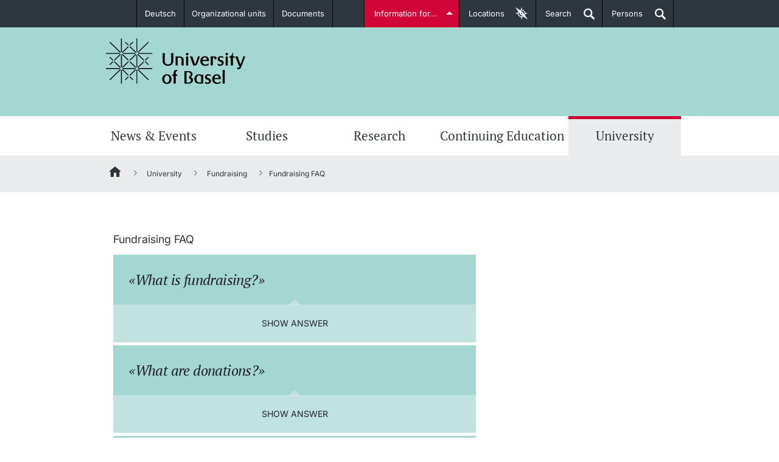

--- FILE ---
content_type: text/html;charset=UTF-8
request_url: https://www.unibas.ch/en/University/Fundraising/Fundraising-FAQ.html?id=8b14b1f7-94fc-4644-a40c-14915504abf9
body_size: 46593
content:

<!DOCTYPE html>

<html xml:lang="en" lang="en" class="no-js">

<head>
    <!--[if IE]>
    <meta http-equiv="X-UA-Compatible" content="IE=edge" />
    <![endif]-->
	<link  rel="shortcut icon" type="image/x-icon" href="/.resources/unibas-main/webresources/img/unibas.ico" />
<link rel="preconnect" href="https://matomo-unibas.hosting.stucki.io" />
<!--<link rel="preconnect" href="https://maps.googleapis.com/maps/api/js?key=AIzaSyB62-K4dJ1ErUShZVqSKr7cLURN-3gE_gY&callback=initMapModule&v=beta" async defer />-->
<link rel="preconnect" href="https://consent.cookiebot.com/uc.js" />

<script id="Cookiebot" src="https://consent.cookiebot.com/uc.js" data-cbid="6f9c7d5a-3446-48fe-a028-bfd8dc11db96" data-blockingmode="auto" type="text/javascript"></script>

<link rel="preload" href="/.resources/unibas-main/webresources/webfonts/PTSerif/PTSerif-Bold.ttf" as="font" type="font/ttf" crossorigin>
<link rel="preload" href="/.resources/unibas-main/webresources/webfonts/PTSerif/PTSerif-Italic.ttf" as="font" type="font/ttf" crossorigin>
<link rel="preload" href="/.resources/unibas-main/webresources/webfonts/PTSerif/PTSerif-Regular.ttf" as="font" type="font/ttf" crossorigin>
<link rel="preload" href="/.resources/unibas-main/webresources/webfonts/Inter/Inter-VariableFont_opsz,wght.ttf" as="font" type="font/ttf" crossorigin>

<style>
    @font-face{
        font-family: "PTSerif";
        src:url("/.resources/unibas-main/webresources/webfonts/PTSerif/PTSerif-Regular.ttf") format("truetype");
        font-display: swap;
        font-weight: 300;
    }

    @font-face{
        font-family: "PTSerif";
        src:url("/.resources/unibas-main/webresources/webfonts/PTSerif/PTSerif-Regular.ttf") format("truetype");
        font-display: swap;
        font-weight: 400;
    }

    @font-face{
        font-family: "PTSerif";
        src:url("/.resources/unibas-main/webresources/webfonts/PTSerif/PTSerif-Italic.ttf") format("truetype");
        font-display: swap;
        font-weight: 400;
        font-style: italic;
    }

    @font-face{
        font-family: "PTSerif";
        src:url("/.resources/unibas-main/webresources/webfonts/PTSerif/PTSerif-Bold.ttf") format("truetype");
        font-display: swap;
        font-weight: 600;
    }

    @font-face{
        font-family: "Inter";
        src:url("/.resources/unibas-main/webresources/webfonts/Inter/Inter-VariableFont_opsz,wght.ttf") format("truetype");
        font-display: swap;
    }

    #CookiebotWidget .CookiebotWidget-logo {
        box-shadow: none;
    }
</style>


<meta http-equiv="Content-Type" content="text/html; charset=utf-8"/>

<meta name="description" content="The University of Basel is regarded as an outstanding place of study and research. The level of commitment that comes from private individuals..." />


<meta name="viewport" content="width=device-width, initial-scale=1.0" />



<meta name="google-site-verification" content="lHTNSLYqt7zjNn5j-Z0ehXBG1p6I2hPnToEvebdmfMI" />

<link rel="canonical" href="https://www.unibas.ch/en/University/Fundraising/Fundraising-FAQ.html" />

<link rel="alternate" hreflang="en" href="https://www.unibas.ch/en/University/Fundraising/Fundraising-FAQ.html"/>

        <link rel="alternate" hreflang="x-default" href="https://www.unibas.ch/de/Universitaet/Fundraising/Fundraising-FAQ.html?id=8b14b1f7-94fc-4644-a40c-14915504abf9"/>
        <link rel="alternate" hreflang="de" href="https://www.unibas.ch/de/Universitaet/Fundraising/Fundraising-FAQ.html?id=8b14b1f7-94fc-4644-a40c-14915504abf9"/>


<meta property="og:url" content="https://www.unibas.ch/en/University/Fundraising/Fundraising-FAQ.html">
<meta property="og:title" content="Fundraising FAQ">
<meta property="og:description" content="The University of Basel is regarded as an outstanding place of study and research. The level of commitment that comes from private individuals, organizations, and companies makes the university an appealing and vibrant location.<br/><br/>">
<meta property="og:locale" content="en_US">
    <meta property="og:type" content="website">




    <meta property="og:image" content="https://www.unibas.ch/.resources/unibas-main/webresources/img/uni-basel-logo-ogtag.png" />
    <meta property="og:image:type" content="image/png" />
    <meta property="og:image:width" content="500" />
    <meta property="og:image:height" content="500" />

<meta name="twitter:card" content="summary_large_image">
<meta name="twitter:title" content="Fundraising FAQ">
<meta name="twitter:description" content="The University of Basel is regarded as an outstanding place of study and research. The level of commitment that comes from private individuals, organizations, and companies makes the university an appealing and vibrant location.<br/><br/>">
<meta name="twitter:site" content="@UniBasel">

<title>Fundraising FAQ | University of Basel</title>

	<link rel="stylesheet" type="text/css" href="/fallback/.resources/unibas-main/webresources/build/module/print~2025-11-13-11-52-46-000~cache.css" media="print" />
	<link rel="stylesheet" type="text/css" href="/fallback/.resources/unibas-main/webresources/build/module/main~2025-11-13-11-52-46-000~cache.css" media="screen" />

<script>
  //global information for the javascripts
  window.magnoliaFrontendData = {
    themePath: "/.resources/unibas-main/webresources",
    contextPath: "",
    isEdit: false
  };
</script>
<script
	src="https://code.jquery.com/jquery-3.7.1.min.js"
	integrity="sha256-/JqT3SQfawRcv/BIHPThkBvs0OEvtFFmqPF/lYI/Cxo="
	crossorigin="anonymous"></script>

<script>
  var socialOptions = {
    'services' : {
      'img_path': '/.resources/unibas-main/webresources/'
    }
  };
</script>

	<script defer src="/fallback/.resources/unibas-main/webresources/build/module/base-modules~2025-11-13-11-52-46-000~cache.js" type="text/javascript"></script>
	<script defer src="/fallback/.resources/unibas-main/webresources/build/module/enhanced-modules~2025-11-13-11-52-46-000~cache.js" type="text/javascript"></script>
	<script defer src="/fallback/.resources/unibas-main/webresources/build/module/enhanced-map-modules~2025-11-13-11-52-46-000~cache.js" type="text/javascript"></script>
</head>



<body id="top" class="">
	<!-- SKIPLINKS -->
	<div class="skip">
		<em>Jump to:</em>
		<ul class="navSkip">
			<li><a href="#page-content" title="Content">Content</a></li>
			<li><a href="#main-nav" title="Mainnavigation">Mainnavigation</a></li>
			<li><a href="#searchbar" title="Search">Search</a></li>
			<li><a href="#page-footer" title="Footer">Footer</a></li>
		</ul>
	</div>

    <!-- ALERT NOTIFICATION -->
    <!-- END ALERT NOTIFICATION -->

	<!-- Redirect Notification-->
	<!-- End Redirect Notification-->




<!-- INTRODUCTION-LINKS -->
<section id="introduction-links" class="tabcontents">
    <!--<span class="text-xs hidden">Introduction Links</span>-->

    <div class="content_wrapper">
        <nav>
           <!--<span class="text-xs hidden">Introduction Links Navigation</span>-->
            <ul>



    <li>
        <span class="text-sm">
            <a title="Prospective Students" href="/en/Studies/Before-My-Studies.html" class="studieninteressierte">
                <span class="title">Prospective Students</span>
                <!--[if gt IE 8]><!-->
                    <img class="icon" src="/dam/jcr:cda88a07-7ef4-4666-ae01-ae3554d5e4ce/studieninteressierte.svg" title="Prospective Students" alt="Prospective Students" />
                        <img class="icon-hover" src="/dam/jcr:b0631511-9e10-427a-b19d-9a3a070c3536/studieninteressierte-hover.svg" title="Prospective Students" alt="Prospective Students" />
                <!--<![endif]-->

			  <!--[if (lt IE 9) & (!IEMobile)]>
                    <img class="icon" src="/dam/jcr:fcc71340-6660-47bc-b060-f7f3fb243534/studieninteressierte.png" title="Prospective Students" alt="Prospective Students" />
                        <img class="icon-hover" src="/dam/jcr:ede61fa0-6f26-4aed-a9ef-ed79b5e383ff/studieninteressierte-hover.png" title="Prospective Students" alt="Prospective Students" />
			 <![endif]-->
                <span class="description">Further information</span>
            </a>
        </span>
    </li>



    <li>
        <span class="text-sm">
            <a title="Students" href="/en/Studies/In-My-Studies.html" class="studierende">
                <span class="title">Students</span>
                <!--[if gt IE 8]><!-->
                    <img class="icon" src="/dam/jcr:070456a5-0108-4901-8c12-10be70d4d2fa/studierende.svg" title="Students" alt="Students" />
                        <img class="icon-hover" src="/dam/jcr:d298fc03-4d48-440f-80ab-5f038c8f2682/studierende-hover.svg" title="Students" alt="Students" />
                <!--<![endif]-->

			  <!--[if (lt IE 9) & (!IEMobile)]>
                    <img class="icon" src="/dam/jcr:92d66809-d429-4d80-9eba-5ef2470a258c/studierende-hover.png" title="Students" alt="Students" />
                        <img class="icon-hover" src="/dam/jcr:95d1d09f-24fa-44ff-a4cb-916bacc5310c/studierende.png" title="Students" alt="Students" />
			 <![endif]-->
                <span class="description">Further information</span>
            </a>
        </span>
    </li>



    <li>
        <span class="text-sm">
            <a title="PhD Candidates" href="/en/Zielgruppen/PhD-Candidates.html" class="doktorierende">
                <span class="title">PhD Candidates</span>
                <!--[if gt IE 8]><!-->
                    <img class="icon" src="/dam/jcr:cf4a2cbc-0fa3-49c1-aa37-8f88fee3ba9e/doktorierende.svg" title="PhD Candidates" alt="PhD Candidates" />
                        <img class="icon-hover" src="/dam/jcr:72a715e8-1e9d-466b-8cb4-52798ee9b0fa/doktorierende-hover.svg" title="PhD Candidates" alt="PhD Candidates" />
                <!--<![endif]-->

			  <!--[if (lt IE 9) & (!IEMobile)]>
                    <img class="icon" src="/dam/jcr:405966cc-ec1a-4873-a9b6-6d56001cf2ae/doktorierende.png" title="PhD Candidates" alt="PhD Candidates" />
                        <img class="icon-hover" src="/dam/jcr:517c2feb-e079-4cbf-96d2-faabdff1576b/doktorierende-hover.png" title="PhD Candidates" alt="PhD Candidates" />
			 <![endif]-->
                <span class="description">Further information</span>
            </a>
        </span>
    </li>






    <li>
        <span class="text-sm">
            <a title="Donors & Alumni" href="/en/Zielgruppen/Donors-and-Alumni.html" class="alumni">
                <span class="title">Donors & Alumni</span>
                <!--[if gt IE 8]><!-->
                    <img class="icon" src="/dam/jcr:026ae6eb-57ff-4050-820d-19d781c34255/Icon_Fundraising_Handshake_weiss.svg" title="Donors & Alumni" alt="Donors & Alumni" />
                        <img class="icon-hover" src="/dam/jcr:87dd945b-d648-40e1-9c02-abacc12b08f0/Icon_Fundraising_Handshake_hover.svg" title="Donors & Alumni" alt="Donors & Alumni" />
                <!--<![endif]-->

			  <!--[if (lt IE 9) & (!IEMobile)]>
                    <img class="icon" src="/dam/jcr:c66569e3-3fdb-4ad1-a328-a88af71cb0b5/Icon_Fundraising_Handshake_weiss.png" title="Donors & Alumni" alt="Donors & Alumni" />
                        <img class="icon-hover" src="/dam/jcr:5f92f8a2-5b94-46d7-a808-d0b5e50c02eb/Icon_Fundraising_Handshake_hover.png" title="Donors & Alumni" alt="Donors & Alumni" />
			 <![endif]-->
                <span class="description">Further information</span>
            </a>
        </span>
    </li>



    <li>
        <span class="text-sm">
            <a title="Lecturers" href="/en/Zielgruppen/Lecturers.html" class="dozierende">
                <span class="title">Lecturers</span>
                <!--[if gt IE 8]><!-->
                    <img class="icon" src="/dam/jcr:241d7138-9690-419e-89e2-5a04b7502375/dozierende.svg" title="Lecturers" alt="Lecturers" />
                        <img class="icon-hover" src="/dam/jcr:74a81f62-7b34-458e-a485-b861c4acb193/dozierende-hover.svg" title="Lecturers" alt="Lecturers" />
                <!--<![endif]-->

			  <!--[if (lt IE 9) & (!IEMobile)]>
                    <img class="icon" src="/dam/jcr:43396adf-a281-4f6f-926c-b43599942926/dozierende.png" title="Lecturers" alt="Lecturers" />
                        <img class="icon-hover" src="/dam/jcr:7538f3aa-5da1-48e9-8a82-48e9ed15339d/dozierende-hover.png" title="Lecturers" alt="Lecturers" />
			 <![endif]-->
                <span class="description">Further information</span>
            </a>
        </span>
    </li>
            </ul>
        </nav>
    </div>
</section>
<!-- INTRODUCTION-LINKS END -->
<section id="locationfinder" data-url="/en.json" class="container-toggle tabcontents">
           <!--<span class="text-xs hidden">Locationfinder</span>-->

<div id="category-list" class="container">
        <nav>
           <!--<span class="text-xs hidden">Locationfinder Navigation</span>-->
            <div class="loading">
                <img loading="lazy" class="loader" src="/.resources/unibas-main/webresources/img/loading.gif" alt="Loading" title="Loading" />
            </div>
        </nav>
	</div>

	<div id="map-canvas-wrapper">
		<a href="#" title="close" class="close-button" data-target="category-list" aria-label="Close">x</a>
		<div class="loading">
			<img loading="lazy" class="loader" src="/.resources/unibas-main/webresources/img/loading.gif"  alt="Loading" title="Loading" />
		</div>
		<div class="zoom-control">
			<a href="#" class="zoom-in">+</a>
			<a href="#" class="zoom-out">-</a>
		</div>
		<div id="map-canvas"></div>
	</div>


</section>

<header class="main-header">
    <!--<span class="text-xs hidden">Navigationarea University of Basel</span>-->
    <nav class="container-toggle content_wrapper">
        <!--<span class="text-xs hidden">Metanavigation</span>-->

<ul class="header_nav left">
    <!-- languageSwitchLinks.ftl -->

    <li>
        <a href="/de/Universitaet/Fundraising/Fundraising-FAQ.html?id=8b14b1f7-94fc-4644-a40c-14915504abf9" class="dropdown">Deutsch</a>
    </li>

        <li class=" " >
            <a href="/en/Faculties-Departments.html" class="internal" id="fakultaeten-departemente">Organizational units</a>
        </li>

        <li class=" " >
            <a href="/en/Documents.html" class="internal" >Documents</a>
        </li>
</ul>
        <ul class="header_nav right">
            <li><a class="tablinks" id="introductions" href="#introduction-links" data-target="introduction-links">Information for...</a></li>
            <li class="desktop-elements"><a href="#" class="tablinks" id="maplink" data-target="locationfinder"><span class="desktop-elements">Locations</span><span class="aural"> of the University of Basel</span></a></li>
            <li class="desktop-elements"><a href="#" id="searchlink" class="searchlink tablinks" data-target="searchbar">Search<span class="aural"> open</span></a></li>
            <li class="desktop-elements"><a href="https://personensuche.unibas.ch" id="perssearch" class="searchlink tablinks" target="_blank">Persons<span class="aural"> open</span></a></li>
        </ul>
    </nav>
</header><!-- end header -->
<section id="searchbar" class="header_content tabcontents suggest-container">
   <!--<span class="text-xs hidden">Searchbar</span>-->
    <form action="/en/Search.html" method="get" class="content_wrapper">
       <label class="hiddenlabel" for="quicksearchbar">Find content in corporate website and institute websites</label>
        <input id="quicksearchbar" class="gsearch-suggest" name="query" type="search" placeholder="Find content ..." data-desktop="Find content ..." data-mobile="Search..." value="" />
        <label class="hidden" for="quick-searchbutton">Start search</label>
        <input id="quick-searchbutton" value="Start search" class="search_btn" type="submit">
    </form>
</section><!-- end search-bar -->
    <div class="logo-wrapper">
        <div class="main-wrapper">

<div id="logo">
	<a href="/en.html" title="University of Basel">
		<img src="/dam/jcr:6358a0ea-352a-4fdf-b4d7-ba144817526b/uni-basel-logo.svg" alt="University of Basel" title="University of Basel" width="230" height="75">
	</a>
</div>


            <!-- NAVIGATION TAB -->
            <ul id="navigation-tab">
                <li><a href="#" class="searchlink" data-target="mobile-search" title="Search"><span>Search</span></a></li>
                <li><a href="http://perssearch.unibas.ch" class="searchlink" title="Persons"><span>Persons</span></a></li>
				<li><a href="#" data-target="navigation" title="Show menu">Menu</a></li>
			</ul>
            <!-- NAVIGATION TAB END -->

           <!-- TODO: Former implementation of mobile-search should be found. -->
            <section id="mobile-search" class="header_content mobile-tab">
                <!--<span class="text-xs hidden">Mobile-Search</span>-->
                <form class="content_wrapper" action="/en/Search.html" method="GET">
                    <label class="hidden" for="mobile-search-text">Search for:</label>
                    <input id="mobile-search-text" type="search" name="query" value="" placeholder="Search..."/>
                    <label class="hidden" for="mobile-search-submit">Start search</label>
                    <input id="mobile-search-submit" name="mobile-search-submit" class="search_btn" type="submit" value="Search...">
                </form>
            </section>
        </div>
    </div>


    <section id="navigation-wrapper">
         <!--<span class="text-xs hidden">Mainnavigation-Area</span>-->

<!-- common/horizontalNavigation.ftl -->





    <nav id="mainNav" class="navigation-lvl-1">
        <!--<span class="text-xs hidden">Mainnavigation</span>-->

        <ul>
                    <li >
                        <a href="
    /en/News-Events.html
" data-target="sub-0">News &amp; Events</a>

                            <nav id="sub-0" class="section-group subNav navigation-lvl-2">
                                <ul>

                                            <li class="subchild">
                                                <a title="News" href="
    /en/News-Events/News.html
">News</a>
                                            </li>

                                            <li class="subchild">
                                                <a title="Uni News Weekly " href="
    /en/News-Events/Newsletter.html
">Uni News Weekly </a>
                                            </li>

                                            <li class="subchild">
                                                <a title="University in the News" href="
    /en/News-Events/Media-Review.html
">University in the News</a>
                                            </li>

                                            <li class="subchild">
                                                <a title="Public Events Calendar" href="
    /en/News-Events/Events.html
">Public Events Calendar</a>
                                            </li>

                                            <li class="subchild">
                                                <a title="Media Service" href="
    /en/University/Administration-Services/The-President-s-Office/Communications-Marketing/Communications/Media-Service.html
">Media Service</a>
                                            </li>

                                            <li class="subchild">
                                                <a title="Ukraine" href="
    /en/News-Events/Ukraine.html
">Ukraine</a>
                                            </li>

                                            <li class="subchild">
                                                <a title="UNI NOVA" href="
    /en/News-Events/Uni-Nova.html
">UNI NOVA</a>
                                            </li>

                                            <li class="subchild">
                                                <a title="Awards &amp; Honors" href="
    /en/News-Events/Awards-Honors.html
">Awards &amp; Honors</a>
                                            </li>

                                            <li class="subchild">
                                                <a title="Social Media" href="
    /en/News-Events/Social-Media.html
">Social Media</a>
                                            </li>
                                </ul>
                            </nav>
                    </li>
                    <li >
                        <a href="
    /en/Studies.html
" data-target="sub-1">Studies</a>

                            <nav id="sub-1" class="section-group subNav navigation-lvl-2">
                                <ul>

                                                <li class="wide">
                                                    <span class="text-md">Before My Studies</span>
                                                </li>



                                                    <li class="subchild">
                                                        <a title="Degree Programs " href="
    /en/Studies/Before-My-Studies/Degree-Programs.html
">Degree Programs </a>
                                                    </li>

                                                    <li class="subchild">
                                                        <a title="Application &amp; Admission" href="
    /en/Studies/Before-My-Studies/Application-Admission.html
">Application &amp; Admission</a>
                                                    </li>

                                                    <li class="subchild">
                                                        <a title="Dates " href="
    /en/Studies/Before-My-Studies/Dates-Events.html
">Dates </a>
                                                    </li>

                                                    <li class="subchild">
                                                        <a title="Informations, Events &amp; Get a Taste" href="
    /en/Studies/Before-My-Studies/Informational-Events-and-Taster-Studies.html
">Informations, Events &amp; Get a Taste</a>
                                                    </li>

                                                    <li class="subchild">
                                                        <a title="Student Advice Center" href="
    /en/Studies/Before-My-Studies/Student-Advice-Center.html
">Student Advice Center</a>
                                                    </li>

                                                    <li class="subchild">
                                                        <a title="Academic Advice" href="
    /en/Studies/Before-My-Studies/Academic-Advice.html
">Academic Advice</a>
                                                    </li>

                                                    <li class="subchild">
                                                        <a title="Five reasons for studying in Basel" href="
    /en/Studies/Before-My-Studies/Five-reasons.html
">Five reasons for studying in Basel</a>
                                                    </li>

                                                <li class="wide">
                                                    <span class="text-md">In My Studies</span>
                                                </li>



                                                    <li class="subchild">
                                                        <a title="Course Directory" href="
    /en/Studies/In-My-Studies/Course-Directory.html
">Course Directory</a>
                                                    </li>

                                                    <li class="subchild">
                                                        <a title="Course Registration" href="
    /en/Studies/In-My-Studies/Course-Registration.html
">Course Registration</a>
                                                    </li>

                                                    <li class="subchild">
                                                        <a title="Semester Registration" href="
    /en/Studies/In-My-Studies/Semester-Registration.html
">Semester Registration</a>
                                                    </li>

                                                    <li class="subchild">
                                                        <a title="Dates " href="
    /en/Studies/In-My-Studies/Dates-Events.html
">Dates </a>
                                                    </li>

                                                    <li class="subchild">
                                                        <a title="Documents &amp; Verification" href="
    /en/Studies/In-My-Studies/Documents-and-Verification.html
">Documents &amp; Verification</a>
                                                    </li>

                                                    <li class="subchild">
                                                        <a title="Welcome to the University of Basel" href="
    /en/Studies/In-My-Studies/Start-Smart.html
">Welcome to the University of Basel</a>
                                                    </li>

                                                    <li class="subchild">
                                                        <a title="Mobility" href="
    /en/Studies/In-My-Studies/Mobility.html
">Mobility</a>
                                                    </li>

                                                    <li class="subchild">
                                                        <a title="Campus Credits" href="
    /en/Studies/In-My-Studies/Campus-Credits.html
">Campus Credits</a>
                                                    </li>

                                                    <li class="subchild">
                                                        <a title="Course Auditors" href="
    /en/Studies/In-My-Studies/Course-Auditors.html
">Course Auditors</a>
                                                    </li>

                                                    <li class="subchild">
                                                        <a title="Student Life" href="
    /en/Studies/In-My-Studies/Student-Life.html
">Student Life</a>
                                                    </li>

                                                    <li class="subchild">
                                                        <a title="Campus Stories" href="
    /en/Studies/In-My-Studies/Campus-Stories.html
">Campus Stories</a>
                                                    </li>

                                                <li class="wide">
                                                    <span class="text-md">Advice &amp; Support</span>
                                                </li>



                                                    <li class="subchild">
                                                        <a title="Academic Advice" href="
    /en/Studies/Advice-and-Support/Academic-Advice.html
">Academic Advice</a>
                                                    </li>

                                                    <li class="subchild">
                                                        <a title="Student Advice Center" href="
    /en/Studies/Advice-and-Support/Student-Advice-Center.html
">Student Advice Center</a>
                                                    </li>

                                                    <li class="subchild">
                                                        <a title="Funding" href="
    /en/Studies/Advice-and-Support/Funding.html
">Funding</a>
                                                    </li>

                                                    <li class="subchild">
                                                        <a title="Career Counseling" href="
    /en/Studies/Advice-and-Support/Career-Counseling.html
">Career Counseling</a>
                                                    </li>

                                                    <li class="subchild">
                                                        <a title="Social Services &amp; Health Care" href="
    /en/Studies/Advice-and-Support/Social-Services-Healthcare.html
">Social Services &amp; Health Care</a>
                                                    </li>

                                                    <li class="subchild">
                                                        <a title="Military &amp; Civilian Service" href="
    /en/Studies/Advice-and-Support/Military-Service.html
">Military &amp; Civilian Service</a>
                                                    </li>

                                                    <li class="subchild">
                                                        <a title="Coordination Office for Refugees" href="
    /en/Studies/Advice-and-Support/Coordination-Office-for-Refugees.html
">Coordination Office for Refugees</a>
                                                    </li>

                                                    <li class="subchild">
                                                        <a title="Inclusive University" href="
    /en/University/Administration-Services/Vice-President-s-Office-for-People-and-Culture/Organizational-Culture/Diversity-and-Inclusion/Creating-an-inclusive-University.html
">Inclusive University</a>
                                                    </li>

                                                    <li class="subchild">
                                                        <a title="Support Services Guide" href="
    /en/Emergency-Support/Support-Services-Guide.html
">Support Services Guide</a>
                                                    </li>

                                                <li class="wide">
                                                    <span class="text-md">Learning &amp; Teaching</span>
                                                </li>



                                                    <li class="subchild">
                                                        <a title="AI in learning and teaching" href="
    /en/Studies/Learning-and-Teaching/AI-in-learning-and-teaching.html
">AI in learning and teaching</a>
                                                    </li>

                                                    <li class="subchild">
                                                        <a title="Digital learning" href="
    /en/Studies/Learning-and-Teaching/Digital-learning.html
">Digital learning</a>
                                                    </li>

                                                    <li class="subchild">
                                                        <a title="Language Center" href="
    /en/Studies/Learning-and-Teaching/Language-Center.html
">Language Center</a>
                                                    </li>

                                                    <li class="subchild">
                                                        <a title="Learning Spaces" href="
    /en/Studies/Learning-and-Teaching/Learning-Spaces.html
">Learning Spaces</a>
                                                    </li>

                                                    <li class="subchild">
                                                        <a title="University Library Basel " href="
    /en/Studies/Learning-and-Teaching/University-Library-Basel.html
">University Library Basel </a>
                                                    </li>

                                                    <li class="subchild">
                                                        <a title="Lernbörse" href="
    /en/Studies/Learning-and-Teaching/Lernboerse.html
">Lernbörse</a>
                                                    </li>
                                </ul>
                            </nav>
                    </li>
                    <li >
                        <a href="
    /en/Research.html
" data-target="sub-2">Research</a>

                            <nav id="sub-2" class="section-group subNav navigation-lvl-2">
                                <ul>

                                            <li class="subchild">
                                                <a title="Research in Basel" href="
    /en/Research/Research-in-Basel.html
">Research in Basel</a>
                                            </li>

                                            <li class="subchild">
                                                <a title="Academic Careers" href="
    /en/Research/Academic-Careers.html
">Academic Careers</a>
                                            </li>

                                            <li class="subchild">
                                                <a title="Values &amp; Ethics" href="
    /en/Research/Values-Ethics.html
">Values &amp; Ethics</a>
                                            </li>

                                            <li class="subchild">
                                                <a title="Project Funding" href="
    /en/Research/Project-Funding.html
">Project Funding</a>
                                            </li>

                                            <li class="subchild">
                                                <a title="Individual Funding" href="
    /en/Research/Individual-Funding.html
">Individual Funding</a>
                                            </li>

                                            <li class="subchild">
                                                <a title="Core Facilities, Collections &amp; Editions" href="
    /en/Research/Core-Facilities-Collections-Editions.html
">Core Facilities, Collections &amp; Editions</a>
                                            </li>

                                            <li class="subchild">
                                                <a title="Technology Transfer" href="
    /en/Research/Technology-Transfer.html
">Technology Transfer</a>
                                            </li>

                                            <li class="subchild">
                                                <a title="Quality Management in Research" href="
    /en/Research/Quality-Management-in-Research.html
">Quality Management in Research</a>
                                            </li>

                                            <li class="subchild">
                                                <a title="Advice &amp; FAQ" href="
    /en/Research/Consulting-FAQ.html
">Advice &amp; FAQ</a>
                                            </li>

                                            <li class="subchild">
                                                <a title="Congress Support" href="
    /en/Research/Congress-Support.html
">Congress Support</a>
                                            </li>
                                </ul>
                            </nav>
                    </li>
                    <li >
                        <a href="
    /en/Continuing-Education.html
" data-target="sub-3">Continuing Education</a>

                            <nav id="sub-3" class="section-group subNav navigation-lvl-2">
                                <ul>

                                            <li class="subchild">
                                                <a title="Study Programs" href="
    /en/Continuing-Education/Study-Programs.html
">Study Programs</a>
                                            </li>

                                            <li class="subchild">
                                                <a title="Continuing-Education Insights" href="
    /en/Continuing-Education/Continuing-Education-Insights.html
">Continuing-Education Insights</a>
                                            </li>

                                            <li class="subchild">
                                                <a title="Information Sessions &amp; Events" href="
    /en/Continuing-Education/Information-Sessions-and-Events.html
">Information Sessions &amp; Events</a>
                                            </li>

                                            <li class="subchild">
                                                <a title="Team &amp; Contact" href="
    /en/Continuing-Education/Team-and-Contact.html
">Team &amp; Contact</a>
                                            </li>

                                            <li class="subchild">
                                                <a title="Information &amp; Resources" href="
    /en/Continuing-Education/Information-and-Resources.html
">Information &amp; Resources</a>
                                            </li>

                                            <li class="subchild">
                                                <a title="FAQ Continuing Education" href="
    /en/Continuing-Education/FAQ.html
">FAQ Continuing Education</a>
                                            </li>
                                </ul>
                            </nav>
                    </li>
                    <li class="active">
                        <a href="
    /en/University.html
" data-target="sub-4">University</a>

                            <nav id="sub-4" class="section-group subNav navigation-lvl-2">
                                <ul>

                                            <li class="subchild">
                                                <a title="About the University" href="
    /en/University/About-University.html
">About the University</a>
                                            </li>

                                            <li class="subchild">
                                                <a title="Management &amp; Organization" href="
    /en/University/Management-Organization.html
">Management &amp; Organization</a>
                                            </li>

                                            <li class="subchild">
                                                <a title="Administration &amp; Services" href="
    /en/University/Administration-Services.html
">Administration &amp; Services</a>
                                            </li>

                                            <li class="subchild">
                                                <a title="Innovation" href="
    /en/University/Innovation.html
">Innovation</a>
                                            </li>

                                            <li class="subchild">
                                                <a title="Networks &amp; Partnerships" href="
    /en/University/Networks-Partnerships.html
">Networks &amp; Partnerships</a>
                                            </li>

                                            <li class="subchild">
                                                <a title="University &amp; Society" href="
    /en/University/University-Society.html
">University &amp; Society</a>
                                            </li>

                                            <li class="subchild">
                                                <a title="Working at the University of Basel" href="
    /en/Working-at-the-University-of-Basel.html
">Working at the University of Basel</a>
                                            </li>

                                            <li class="subchild">
                                                <a title="Legal Regulations" href="
    /en/University/Legal-Regulations.html
">Legal Regulations</a>
                                            </li>

                                            <li class="subchild">
                                                <a title="Organizational units" href="
    /en/University/Organizational-units.html
">Organizational units</a>
                                            </li>

                                            <li class="subchild">
                                                <a title="Merchandise" href="
    /en/University/Merchandise.html
">Merchandise</a>
                                            </li>

                                            <li class="subchild">
                                                <a title="Fundraising" href="
    /en/University/Fundraising.html
">Fundraising</a>
                                            </li>

                                            <li class="subchild">
                                                <a title="Real-Estate" href="
    /en/University/Real-Estate.html
">Real-Estate</a>
                                            </li>

                                            <li class="subchild">
                                                <a title="Emergency &amp; Support" href="
    /en/Emergency-Support.html
">Emergency &amp; Support</a>
                                            </li>

                                            <li class="subchild">
                                                <a title="Contact &amp; Directions" href="
    /en/University/Contact-Directions.html
">Contact &amp; Directions</a>
                                            </li>

                                            <li class="subchild">
                                                <a title="AI Initiative of the University of Basel" href="
    /en/University/AI-Initiative.html
">AI Initiative of the University of Basel</a>
                                            </li>
                                </ul>
                            </nav>
                    </li>
        </ul>
    </nav>










    <div id="mobile-nav" style="height:0;">
        <nav id="sub-0f9af40e-5b25-40d3-9f9b-41c0ce8361d6" class="nav-panel nav-root-panel visible" style="z-index:1; transform: none; visibility: visible!important;">
            <ul >
                    


            <li class="  " data-target="sub-fac152dc-e8d4-404e-b71c-15fa3e3021e5">

                        <a href="
    /en/News-Events.html
" class=" depth-2 subnav-toggle">
                            <span>News &amp; Events</span>
                            <button class="subnav-toggle " data-target="sub-fac152dc-e8d4-404e-b71c-15fa3e3021e5"><i></i></button>
                        </a>

                    <nav id="sub-fac152dc-e8d4-404e-b71c-15fa3e3021e5" class="nav-panel" style="z-index:2;">
                        <ul >
                            <li class="" data-target="sub-fac152dc-e8d4-404e-b71c-15fa3e3021e5">
                                <a href="
    /en/News-Events.html
" class="direct-link  depth-3">
                                    <span>News &amp; Events</span>
                                </a>
                            </li>
                                


            <li class="  " data-target="sub-402c4134-bdca-4d91-b51a-c8a0964c7f5f">

                        <a href="
    /en/News-Events/News.html
" class=" depth-3">
                            <span>News</span>
                        </a>

            </li>
 <!-- Pass the current indent state -->
                                


            <li class="  " data-target="sub-032869b6-c4d1-4fe5-b751-40d6b8dccf44">

                        <a href="
    /en/News-Events/Newsletter.html
" class=" depth-3 subnav-toggle">
                            <span>Uni News Weekly </span>
                            <button class="subnav-toggle " data-target="sub-032869b6-c4d1-4fe5-b751-40d6b8dccf44"><i></i></button>
                        </a>

                    <nav id="sub-032869b6-c4d1-4fe5-b751-40d6b8dccf44" class="nav-panel" style="z-index:3;">
                        <ul >
                            <li class="" data-target="sub-032869b6-c4d1-4fe5-b751-40d6b8dccf44">
                                <a href="
    /en/News-Events/Newsletter.html
" class="direct-link  depth-4">
                                    <span>Uni News Weekly </span>
                                </a>
                            </li>
                                


            <li class="  " data-target="sub-1dbc90c9-74b6-4294-9013-5d5454932922">

                        <a href="
    /en/News-Events/Newsletter/Newsletters-from-the-organizational-units.html
" class=" depth-4">
                            <span>Newsletters from the organizational units</span>
                        </a>

            </li>
 <!-- Pass the current indent state -->
                        </ul>
                    </nav>
            </li>
 <!-- Pass the current indent state -->
                                


            <li class="  " data-target="sub-ca2c7c2a-b37a-4a09-8b95-cd8919ea2c17">

                        <a href="
    /en/News-Events/Media-Review.html
" class=" depth-3">
                            <span>University in the News</span>
                        </a>

            </li>
 <!-- Pass the current indent state -->
                                


            <li class="  " data-target="sub-4493c2ff-35c0-4001-9eda-5d07ee832854">

                        <a href="
    /en/News-Events/Events.html
" class=" depth-3">
                            <span>Public Events Calendar</span>
                        </a>

            </li>
 <!-- Pass the current indent state -->
                                


            <li class="  " data-target="sub-616e1df1-1fbf-4344-af17-15de761446ab">

                        <a href="
    /en/University/Administration-Services/The-President-s-Office/Communications-Marketing/Communications/Media-Service.html
" class=" depth-3 subnav-toggle">
                            <span>Media Service</span>
                            <button class="subnav-toggle " data-target="sub-616e1df1-1fbf-4344-af17-15de761446ab"><i></i></button>
                        </a>

                    <nav id="sub-616e1df1-1fbf-4344-af17-15de761446ab" class="nav-panel" style="z-index:3;">
                        <ul >
                            <li class="" data-target="sub-616e1df1-1fbf-4344-af17-15de761446ab">
                                <a href="
    /en/University/Administration-Services/The-President-s-Office/Communications-Marketing/Communications/Media-Service.html
" class="direct-link  depth-4">
                                    <span>Media Service</span>
                                </a>
                            </li>
                                


            <li class="  " data-target="sub-9442e855-eb9c-4d34-85a1-70960317ce35">

                        <a href="
    /en/University/Administration-Services/The-President-s-Office/Communications-Marketing/Communications/Media-Service/Media-Database.html
" class=" depth-8">
                            <span>Media Database</span>
                        </a>

            </li>
 <!-- Pass the current indent state -->
                        </ul>
                    </nav>
            </li>
 <!-- Pass the current indent state -->
                                


            <li class="  " data-target="sub-781e7f79-bcf2-4fb9-8e86-969c89f6704d">

                        <a href="
    /en/News-Events/Ukraine.html
" class=" depth-3 subnav-toggle">
                            <span>Ukraine</span>
                            <button class="subnav-toggle " data-target="sub-781e7f79-bcf2-4fb9-8e86-969c89f6704d"><i></i></button>
                        </a>

                    <nav id="sub-781e7f79-bcf2-4fb9-8e86-969c89f6704d" class="nav-panel" style="z-index:3;">
                        <ul >
                            <li class="" data-target="sub-781e7f79-bcf2-4fb9-8e86-969c89f6704d">
                                <a href="
    /en/News-Events/Ukraine.html
" class="direct-link  depth-4">
                                    <span>Ukraine</span>
                                </a>
                            </li>
                                


            <li class="  " data-target="sub-cce53513-3e4e-4f1d-8b33-6e4861ec9a9a">

                        <a href="
    /en/News-Events/Ukraine/For-researchers-from-Ukraine.html
" class=" depth-4">
                            <span>For researchers from Ukraine</span>
                        </a>

            </li>
 <!-- Pass the current indent state -->
                                


            <li class="  " data-target="sub-2af4f409-8c49-4030-8208-a3c600d04b6c">

                        <a href="
    /en/News-Events/Ukraine/For-students-and-doctoral-candidates-from-Ukraine.html
" class=" depth-4">
                            <span>For students and doctoral candidates from Ukraine</span>
                        </a>

            </li>
 <!-- Pass the current indent state -->
                                


            <li class="  " data-target="sub-49fcd29e-fc77-4835-a35e-da1813c6b8e2">

                        <a href="
    /en/News-Events/Ukraine/The-University-of-Basel-s-initiatives-in-connection-with-Ukraine.html
" class=" depth-4">
                            <span>The University of Basel’s initiatives in connection with Ukraine</span>
                        </a>

            </li>
 <!-- Pass the current indent state -->
                        </ul>
                    </nav>
            </li>
 <!-- Pass the current indent state -->
                                


            <li class="  " data-target="sub-25a55a2c-099c-42da-a48e-3f26831d644e">

                        <a href="
    /en/News-Events/Uni-Nova.html
" class=" depth-3 subnav-toggle">
                            <span>UNI NOVA</span>
                            <button class="subnav-toggle " data-target="sub-25a55a2c-099c-42da-a48e-3f26831d644e"><i></i></button>
                        </a>

                    <nav id="sub-25a55a2c-099c-42da-a48e-3f26831d644e" class="nav-panel" style="z-index:3;">
                        <ul >
                            <li class="" data-target="sub-25a55a2c-099c-42da-a48e-3f26831d644e">
                                <a href="
    /en/News-Events/Uni-Nova.html
" class="direct-link  depth-4">
                                    <span>UNI NOVA</span>
                                </a>
                            </li>
                                


            <li class="  " data-target="sub-907aa64a-def0-42af-882b-5d6ea2083f75">

                        <a href="
    /en/News-Events/Uni-Nova/Uni-Nova-all-issues.html
" class=" depth-4">
                            <span>UNI NOVA – previous issues</span>
                        </a>

            </li>
 <!-- Pass the current indent state -->
                                


            <li class="  " data-target="sub-ba3d9493-54d6-4708-90ba-ed0313a3a06b">

                        <a href="
    /en/News-Events/Uni-Nova/Subscribe-to-Uni-Nova.html
" class=" depth-4">
                            <span>Subscribe to UNI NOVA</span>
                        </a>

            </li>
 <!-- Pass the current indent state -->
                                


            <li class="  " data-target="sub-94dc5190-888e-46ca-948f-567a918f6af4">

                        <a href="
    /en/News-Events/Uni-Nova/Media-data.html
" class=" depth-4">
                            <span>Media data</span>
                        </a>

            </li>
 <!-- Pass the current indent state -->
                        </ul>
                    </nav>
            </li>
 <!-- Pass the current indent state -->
                                


            <li class="  " data-target="sub-c42390b1-c604-4135-92fd-41f3052f9d47">

                        <a href="
    /en/News-Events/Awards-Honors.html
" class=" depth-3">
                            <span>Awards &amp; Honors</span>
                        </a>

            </li>
 <!-- Pass the current indent state -->
                                


            <li class="  " data-target="sub-359bac81-f109-4730-9922-d2a7a741d401">

                        <a href="
    /en/News-Events/Social-Media.html
" class=" depth-3 subnav-toggle">
                            <span>Social Media</span>
                            <button class="subnav-toggle " data-target="sub-359bac81-f109-4730-9922-d2a7a741d401"><i></i></button>
                        </a>

                    <nav id="sub-359bac81-f109-4730-9922-d2a7a741d401" class="nav-panel" style="z-index:3;">
                        <ul >
                            <li class="" data-target="sub-359bac81-f109-4730-9922-d2a7a741d401">
                                <a href="
    /en/News-Events/Social-Media.html
" class="direct-link  depth-4">
                                    <span>Social Media</span>
                                </a>
                            </li>
                                


            <li class="  " data-target="sub-d8e0ae26-781d-4b60-be9b-6a3a2278bc4f">

                        <a href="
    /en/News-Events/Social-Media/Social-Media-Directory.html
" class=" depth-4">
                            <span>Social Media Directory</span>
                        </a>

            </li>
 <!-- Pass the current indent state -->
                                


            <li class="  " data-target="sub-07fe53ff-b3be-4002-ba07-9317c57f19ad">

                        <a href="
    /en/News-Events/Social-Media/Social-Media-Guidelines.html
" class=" depth-4">
                            <span>Social Media Guidelines</span>
                        </a>

            </li>
 <!-- Pass the current indent state -->
                        </ul>
                    </nav>
            </li>
 <!-- Pass the current indent state -->
                        </ul>
                    </nav>
            </li>
 <!-- Start with indent false -->
                    


            <li class="  " data-target="sub-a4399471-4e41-447e-b37c-d2292cd41b5c">

                        <a href="
    /en/Studies.html
" class=" depth-2 subnav-toggle">
                            <span>Studies</span>
                            <button class="subnav-toggle " data-target="sub-a4399471-4e41-447e-b37c-d2292cd41b5c"><i></i></button>
                        </a>

                    <nav id="sub-a4399471-4e41-447e-b37c-d2292cd41b5c" class="nav-panel" style="z-index:2;">
                        <ul >
                            <li class="" data-target="sub-a4399471-4e41-447e-b37c-d2292cd41b5c">
                                <a href="
    /en/Studies.html
" class="direct-link  depth-3">
                                    <span>Studies</span>
                                </a>
                            </li>
                                


                <li class="" data-target="sub-4f0da7f6-37af-4ae3-885f-b2efc376d9c7">
                    <span class="fs-heading ">Before My Studies</span>
                </li>
                    


            <li class="  indent" data-target="sub-b4029730-c039-4dc2-8b98-8fe3e73bfd22">

                        <a href="
    /en/Studies/Before-My-Studies/Degree-Programs.html
" class=" depth-4">
                            <span>Degree Programs </span>
                        </a>

            </li>
 <!-- Pass true explicitly for the indent -->
                    


            <li class="  indent" data-target="sub-e3bea572-f7b6-4eed-987c-e0b650abf4a1">

                        <a href="
    /en/Studies/Before-My-Studies/Application-Admission.html
" class=" depth-4 subnav-toggle">
                            <span>Application &amp; Admission</span>
                            <button class="subnav-toggle " data-target="sub-e3bea572-f7b6-4eed-987c-e0b650abf4a1"><i></i></button>
                        </a>

                    <nav id="sub-e3bea572-f7b6-4eed-987c-e0b650abf4a1" class="nav-panel" style="z-index:4;">
                        <ul >
                            <li class="" data-target="sub-e3bea572-f7b6-4eed-987c-e0b650abf4a1">
                                <a href="
    /en/Studies/Before-My-Studies/Application-Admission.html
" class="direct-link  depth-5">
                                    <span>Application &amp; Admission</span>
                                </a>
                            </li>
                                


            <li class="  " data-target="sub-a602e985-5daf-4ca5-98ae-e8ba36cc8cac">

                        <a href="
    /en/Studies/Before-My-Studies/Application-Admission/Application.html
" class=" depth-5">
                            <span>Application</span>
                        </a>

            </li>
 <!-- Pass the current indent state -->
                                


            <li class="  " data-target="sub-9e8be6d1-8204-4635-b144-47451175b7dc">

                        <a href="
    /en/Studies/Before-My-Studies/Application-Admission/Admission.html
" class=" depth-5 subnav-toggle">
                            <span>Admission</span>
                            <button class="subnav-toggle " data-target="sub-9e8be6d1-8204-4635-b144-47451175b7dc"><i></i></button>
                        </a>

                    <nav id="sub-9e8be6d1-8204-4635-b144-47451175b7dc" class="nav-panel" style="z-index:5;">
                        <ul >
                            <li class="" data-target="sub-9e8be6d1-8204-4635-b144-47451175b7dc">
                                <a href="
    /en/Studies/Before-My-Studies/Application-Admission/Admission.html
" class="direct-link  depth-6">
                                    <span>Admission</span>
                                </a>
                            </li>
                                


            <li class="  " data-target="sub-e1acbd59-18f9-4c4c-b06e-265702a966df">

                        <a href="
    /en/Studies/Before-My-Studies/Application-Admission/Admission/Admission-to-the-bachelor-s-degree-program.html
" class=" depth-6 subnav-toggle">
                            <span>Bachelor&#039;s studies</span>
                            <button class="subnav-toggle " data-target="sub-e1acbd59-18f9-4c4c-b06e-265702a966df"><i></i></button>
                        </a>

                    <nav id="sub-e1acbd59-18f9-4c4c-b06e-265702a966df" class="nav-panel" style="z-index:6;">
                        <ul >
                            <li class="" data-target="sub-e1acbd59-18f9-4c4c-b06e-265702a966df">
                                <a href="
    /en/Studies/Before-My-Studies/Application-Admission/Admission/Admission-to-the-bachelor-s-degree-program.html
" class="direct-link  depth-7">
                                    <span>Bachelor&#039;s studies</span>
                                </a>
                            </li>
                                 <!-- Pass the current indent state -->
                                 <!-- Pass the current indent state -->
                                 <!-- Pass the current indent state -->
                        </ul>
                    </nav>
            </li>
 <!-- Pass the current indent state -->
                                


            <li class="  " data-target="sub-32c031c5-37ad-4c4f-963e-8a6269c80c56">

                        <a href="
    /en/Studies/Before-My-Studies/Application-Admission/Admission/Admission-to-the-master-s-studies.html
" class=" depth-6 subnav-toggle">
                            <span>Master’s studies</span>
                            <button class="subnav-toggle " data-target="sub-32c031c5-37ad-4c4f-963e-8a6269c80c56"><i></i></button>
                        </a>

                    <nav id="sub-32c031c5-37ad-4c4f-963e-8a6269c80c56" class="nav-panel" style="z-index:6;">
                        <ul >
                            <li class="" data-target="sub-32c031c5-37ad-4c4f-963e-8a6269c80c56">
                                <a href="
    /en/Studies/Before-My-Studies/Application-Admission/Admission/Admission-to-the-master-s-studies.html
" class="direct-link  depth-7">
                                    <span>Master’s studies</span>
                                </a>
                            </li>
                                 <!-- Pass the current indent state -->
                                 <!-- Pass the current indent state -->
                                 <!-- Pass the current indent state -->
                        </ul>
                    </nav>
            </li>
 <!-- Pass the current indent state -->
                                


            <li class="  " data-target="sub-5e62f846-2fe3-49f3-b6fd-2ddacb21e034">

                        <a href="
    /en/Studies/Before-My-Studies/Application-Admission/Admission/Admission-to-Doctoral-Studies.html
" class=" depth-6">
                            <span>Doctoral studies</span>
                        </a>

            </li>
 <!-- Pass the current indent state -->
                                


            <li class="  " data-target="sub-4ed5f463-d246-450b-ac90-03fd429a319a">

                        <a href="
    /en/Studies/Before-My-Studies/Application-Admission/Admission/Language-Skills.html
" class=" depth-6">
                            <span>Language Skills</span>
                        </a>

            </li>
 <!-- Pass the current indent state -->
                        </ul>
                    </nav>
            </li>
 <!-- Pass the current indent state -->
                                


            <li class="  " data-target="sub-e47befa5-eaf0-4158-b50f-5e9da2363ca8">

                        <a href="
    /en/Studies/Before-My-Studies/Application-Admission/Matriculation.html
" class=" depth-5">
                            <span>Matriculation</span>
                        </a>

            </li>
 <!-- Pass the current indent state -->
                                


            <li class="  " data-target="sub-fd3787c5-6243-41d1-9940-9789e0f1884c">

                        <a href="
    /en/Studies/Before-My-Studies/Application-Admission/Visa---Residence-Permit-.html
" class=" depth-5">
                            <span>Visa / Residence Permit </span>
                        </a>

            </li>
 <!-- Pass the current indent state -->
                                


            <li class="  " data-target="sub-c07b356e-489f-44f1-aa3f-b5713ed033b8">

                        <a href="
    /en/Studies/Before-My-Studies/Application-Admission/Tuition-Fees-.html
" class=" depth-5">
                            <span>Tuition Fees </span>
                        </a>

            </li>
 <!-- Pass the current indent state -->
                                


            <li class="  " data-target="sub-314f3a1f-1905-469c-857e-eef1f02fd454">

                        <a href="
    /en/Studies/Before-My-Studies/Application-Admission/Informationen-fuer-Fluechtlinge_EN.html
" class=" depth-5">
                            <span>Information for refugees</span>
                        </a>

            </li>
 <!-- Pass the current indent state -->
                        </ul>
                    </nav>
            </li>
 <!-- Pass true explicitly for the indent -->
                    


            <li class="  indent" data-target="sub-571269f1-f00d-40c6-9c8b-a272b77fce18">

                        <a href="
    /en/Studies/Before-My-Studies/Dates-Events.html
" class=" depth-4 subnav-toggle">
                            <span>Dates </span>
                            <button class="subnav-toggle " data-target="sub-571269f1-f00d-40c6-9c8b-a272b77fce18"><i></i></button>
                        </a>

                    <nav id="sub-571269f1-f00d-40c6-9c8b-a272b77fce18" class="nav-panel" style="z-index:4;">
                        <ul >
                            <li class="" data-target="sub-571269f1-f00d-40c6-9c8b-a272b77fce18">
                                <a href="
    /en/Studies/Before-My-Studies/Dates-Events.html
" class="direct-link  depth-5">
                                    <span>Dates </span>
                                </a>
                            </li>
                                


            <li class="  " data-target="sub-0136378c-80f1-4238-9515-107105683faa">

                        <a href="
    /en/Studies/Before-My-Studies/Dates-Events/Semester-Dates.html
" class=" depth-5">
                            <span>Semester Dates 2024–2029</span>
                        </a>

            </li>
 <!-- Pass the current indent state -->
                                


            <li class="  " data-target="sub-57277d10-1b26-4dde-8396-5c68b59f60e1">

                        <a href="
    /en/Studies/Before-My-Studies/Dates-Events/No-Lectures.html
" class=" depth-5">
                            <span>No Lectures</span>
                        </a>

            </li>
 <!-- Pass the current indent state -->
                                


            <li class="  " data-target="sub-2a39e5ee-526e-4b4e-a621-e877b8167b47">

                        <a href="
    /en/Studies/Before-My-Studies/Dates-Events/Deadlines.html
" class=" depth-5 subnav-toggle">
                            <span>Deadlines</span>
                            <button class="subnav-toggle " data-target="sub-2a39e5ee-526e-4b4e-a621-e877b8167b47"><i></i></button>
                        </a>

                    <nav id="sub-2a39e5ee-526e-4b4e-a621-e877b8167b47" class="nav-panel" style="z-index:5;">
                        <ul >
                            <li class="" data-target="sub-2a39e5ee-526e-4b4e-a621-e877b8167b47">
                                <a href="
    /en/Studies/Before-My-Studies/Dates-Events/Deadlines.html
" class="direct-link  depth-6">
                                    <span>Deadlines</span>
                                </a>
                            </li>
                                


            <li class="  " data-target="sub-c16b058d-204f-4b89-94f1-570a4151cbcd">

                        <a href="
    /en/Studies/Before-My-Studies/Dates-Events/Deadlines/Application.html
" class=" depth-6">
                            <span>Application deadlines</span>
                        </a>

            </li>
 <!-- Pass the current indent state -->
                                


            <li class="  " data-target="sub-0c66d86b-df4b-4530-83d9-8a195c41d26b">

                        <a href="
    /en/Studies/Before-My-Studies/Dates-Events/Deadlines/Semester-Registration.html
" class=" depth-6">
                            <span>Deadlines Semester Registration </span>
                        </a>

            </li>
 <!-- Pass the current indent state -->
                                


            <li class="  " data-target="sub-ea2ac62e-11d2-483d-82d9-80a47882a93c">

                        <a href="
    /en/Studies/Before-My-Studies/Dates-Events/Deadlines/Course-Registration.html
" class=" depth-6">
                            <span>Deadlines Course Registration </span>
                        </a>

            </li>
 <!-- Pass the current indent state -->
                        </ul>
                    </nav>
            </li>
 <!-- Pass the current indent state -->
                        </ul>
                    </nav>
            </li>
 <!-- Pass true explicitly for the indent -->
                    


            <li class="  indent" data-target="sub-d0b3747a-605a-430b-9ef2-d7aa4e46dd68">

                        <a href="
    /en/Studies/Before-My-Studies/Informational-Events-and-Taster-Studies.html
" class=" depth-4">
                            <span>Informations, Events &amp; Get a Taste</span>
                        </a>

            </li>
 <!-- Pass true explicitly for the indent -->
                    


            <li class="  indent" data-target="sub-b2cfce40-ce1d-4353-bf6f-f8fb3cb2be44">

                        <a href="
    /en/Studies/Before-My-Studies/Student-Advice-Center.html
" class=" depth-4">
                            <span>Student Advice Center</span>
                        </a>

            </li>
 <!-- Pass true explicitly for the indent -->
                    


            <li class="  indent" data-target="sub-2cc50ec6-a3c3-4bdd-9320-f0ea3e693431">

                        <a href="
    /en/Studies/Before-My-Studies/Academic-Advice.html
" class=" depth-4">
                            <span>Academic Advice</span>
                        </a>

            </li>
 <!-- Pass true explicitly for the indent -->
                    


            <li class="  indent" data-target="sub-8f2b35ef-b42d-4c9c-b737-a6d9f4ab1361">

                        <a href="
    /en/Studies/Before-My-Studies/Five-reasons.html
" class=" depth-4">
                            <span>Five reasons for studying in Basel</span>
                        </a>

            </li>
 <!-- Pass true explicitly for the indent -->
 <!-- Pass the current indent state -->
                                


                <li class="" data-target="sub-47f4f916-e9d3-45f4-ae7f-bba121b27f35">
                    <span class="fs-heading ">In My Studies</span>
                </li>
                    


            <li class="  indent" data-target="sub-412dd98f-9e55-4621-ae35-047a82d45c06">

                        <a href="
    /en/Studies/In-My-Studies/Course-Directory.html
" class=" depth-4">
                            <span>Course Directory</span>
                        </a>

            </li>
 <!-- Pass true explicitly for the indent -->
                    


            <li class="  indent" data-target="sub-4dd191f7-22f1-4262-9670-7e9829be3635">

                        <a href="
    /en/Studies/In-My-Studies/Course-Registration.html
" class=" depth-4">
                            <span>Course Registration</span>
                        </a>

            </li>
 <!-- Pass true explicitly for the indent -->
                    


            <li class="  indent" data-target="sub-38ed6217-d16c-4c80-b415-25ef80aa5418">

                        <a href="
    /en/Studies/In-My-Studies/Semester-Registration.html
" class=" depth-4 subnav-toggle">
                            <span>Semester Registration</span>
                            <button class="subnav-toggle " data-target="sub-38ed6217-d16c-4c80-b415-25ef80aa5418"><i></i></button>
                        </a>

                    <nav id="sub-38ed6217-d16c-4c80-b415-25ef80aa5418" class="nav-panel" style="z-index:4;">
                        <ul >
                            <li class="" data-target="sub-38ed6217-d16c-4c80-b415-25ef80aa5418">
                                <a href="
    /en/Studies/In-My-Studies/Semester-Registration.html
" class="direct-link  depth-5">
                                    <span>Semester Registration</span>
                                </a>
                            </li>
                                


            <li class="  " data-target="sub-6d2bd73f-69e9-4534-b5f1-0804bb932c81">

                        <a href="
    /en/Studies/In-My-Studies/Semester-Registration/Changing-Program--Minor-Subjects-etc..html
" class=" depth-5">
                            <span>Changing Degree Program, Degree Subjects</span>
                        </a>

            </li>
 <!-- Pass the current indent state -->
                                


            <li class="  " data-target="sub-debc5a01-ab70-4d34-8b33-740ccedf63d4">

                        <a href="
    /en/Studies/In-My-Studies/Semester-Registration/Master-s-Degree-Program-Immediately-Upon-Graduation.html
" class=" depth-5">
                            <span>Master’s Degree Program Immediately Upon Graduation</span>
                        </a>

            </li>
 <!-- Pass the current indent state -->
                                


            <li class="  " data-target="sub-a7feffbe-bd23-4ae6-b4e8-9011dcd3b94e">

                        <a href="
    /en/Studies/In-My-Studies/Semester-Registration/Doctoral-Studies-Immediately-Upon-Graduation.html
" class=" depth-5">
                            <span>Doctoral Studies Immediately Upon Graduation</span>
                        </a>

            </li>
 <!-- Pass the current indent state -->
                                


            <li class="  " data-target="sub-a4931444-7276-463b-86c8-8c5088169d7c">

                        <a href="
    /en/Studies/In-My-Studies/Semester-Registration/Applying-for-a-Leave-of-Absence-for-Students-in-Bachelor-and-Master-Programs.html
" class=" depth-5">
                            <span>Applying for a Leave</span>
                        </a>

            </li>
 <!-- Pass the current indent state -->
                                


            <li class="  " data-target="sub-6ddfaa1c-ea2f-4d03-be92-f34702337957">

                        <a href="
    /en/Studies/In-My-Studies/Semester-Registration/Plans-for-Next-Semester-Unclear.html
" class=" depth-5">
                            <span>Plans for Next Semester Unclear / No Process for the Desired Scenario</span>
                        </a>

            </li>
 <!-- Pass the current indent state -->
                                


            <li class="  " data-target="sub-986aee75-9171-4aaf-9209-d491bca3048a">

                        <a href="
    /en/Studies/In-My-Studies/Semester-Registration/Adress-and-Name-Changes-Naturalization.html
" class=" depth-5">
                            <span>Address and Name Changes / Naturalization</span>
                        </a>

            </li>
 <!-- Pass the current indent state -->
                        </ul>
                    </nav>
            </li>
 <!-- Pass true explicitly for the indent -->
                    


            <li class="  indent" data-target="sub-47321d1a-52f4-4118-8956-4ad2fbb25838">

                        <a href="
    /en/Studies/In-My-Studies/Dates-Events.html
" class=" depth-4 subnav-toggle">
                            <span>Dates </span>
                            <button class="subnav-toggle " data-target="sub-47321d1a-52f4-4118-8956-4ad2fbb25838"><i></i></button>
                        </a>

                    <nav id="sub-47321d1a-52f4-4118-8956-4ad2fbb25838" class="nav-panel" style="z-index:4;">
                        <ul >
                            <li class="" data-target="sub-47321d1a-52f4-4118-8956-4ad2fbb25838">
                                <a href="
    /en/Studies/In-My-Studies/Dates-Events.html
" class="direct-link  depth-5">
                                    <span>Dates </span>
                                </a>
                            </li>
                                


            <li class="  " data-target="sub-07972063-17e6-49c8-a4d3-2824455099c1">

                        <a href="
    /en/Studies/In-My-Studies/Dates-Events/Semester-Dates.html
" class=" depth-5">
                            <span>Semester Dates 2025–2029</span>
                        </a>

            </li>
 <!-- Pass the current indent state -->
                                


            <li class="  " data-target="sub-de57e62e-f6b9-4264-82d6-bc2c4155fb7c">

                        <a href="
    /en/Studies/In-My-Studies/Dates-Events/No-Lectures.html
" class=" depth-5">
                            <span>No Lectures</span>
                        </a>

            </li>
 <!-- Pass the current indent state -->
                                


            <li class="  " data-target="sub-f24b27f8-1582-4037-a4ff-dd7fc0dd3d97">

                        <a href="
    /en/Studies/In-My-Studies/Dates-Events/Deadlines.html
" class=" depth-5 subnav-toggle">
                            <span>Deadlines</span>
                            <button class="subnav-toggle " data-target="sub-f24b27f8-1582-4037-a4ff-dd7fc0dd3d97"><i></i></button>
                        </a>

                    <nav id="sub-f24b27f8-1582-4037-a4ff-dd7fc0dd3d97" class="nav-panel" style="z-index:5;">
                        <ul >
                            <li class="" data-target="sub-f24b27f8-1582-4037-a4ff-dd7fc0dd3d97">
                                <a href="
    /en/Studies/In-My-Studies/Dates-Events/Deadlines.html
" class="direct-link  depth-6">
                                    <span>Deadlines</span>
                                </a>
                            </li>
                                


            <li class="  " data-target="sub-ecbf4b8f-2666-46ce-9d47-4514e8ec0d00">

                        <a href="
    /en/Studies/In-My-Studies/Dates-Events/Deadlines/Semester-Registration.html
" class=" depth-6">
                            <span>Deadlines Semester Registration </span>
                        </a>

            </li>
 <!-- Pass the current indent state -->
                                


            <li class="  " data-target="sub-09540daf-3c3a-4ad5-9a07-288014cbc360">

                        <a href="
    /en/Studies/In-My-Studies/Dates-Events/Deadlines/Course-Registration.html
" class=" depth-6">
                            <span>Deadlines Course Registration </span>
                        </a>

            </li>
 <!-- Pass the current indent state -->
                        </ul>
                    </nav>
            </li>
 <!-- Pass the current indent state -->
                        </ul>
                    </nav>
            </li>
 <!-- Pass true explicitly for the indent -->
                    


            <li class="  indent" data-target="sub-09657b29-686c-46a6-8ed2-8aa3c524cee0">

                        <a href="
    /en/Studies/In-My-Studies/Documents-and-Verification.html
" class=" depth-4 subnav-toggle">
                            <span>Documents &amp; Verification</span>
                            <button class="subnav-toggle " data-target="sub-09657b29-686c-46a6-8ed2-8aa3c524cee0"><i></i></button>
                        </a>

                    <nav id="sub-09657b29-686c-46a6-8ed2-8aa3c524cee0" class="nav-panel" style="z-index:4;">
                        <ul >
                            <li class="" data-target="sub-09657b29-686c-46a6-8ed2-8aa3c524cee0">
                                <a href="
    /en/Studies/In-My-Studies/Documents-and-Verification.html
" class="direct-link  depth-5">
                                    <span>Documents &amp; Verification</span>
                                </a>
                            </li>
                                


            <li class="  " data-target="sub-6658e347-bff5-476a-afe5-481ea93251fb">

                        <a href="
    /en/Studies/In-My-Studies/Documents-and-Verification/Transcript-of-Records.html
" class=" depth-5">
                            <span>Transcript of Records</span>
                        </a>

            </li>
 <!-- Pass the current indent state -->
                                


            <li class="  " data-target="sub-3da650c5-fc79-4f65-8cb1-96b368693b89">

                        <a href="
    /en/Studies/In-My-Studies/Documents-and-Verification/Replacement-Documents.html
" class=" depth-5">
                            <span>Replacement Documents</span>
                        </a>

            </li>
 <!-- Pass the current indent state -->
                                


            <li class="  " data-target="sub-60ac7b71-a660-4259-833a-3736b66190ac">

                        <a href="
    /en/Studies/In-My-Studies/Documents-and-Verification/Attestation-of-Equivalence.html
" class=" depth-5">
                            <span>Attestation of Equivalence</span>
                        </a>

            </li>
 <!-- Pass the current indent state -->
                                


            <li class="  " data-target="sub-8866c018-1ca0-4d5e-ba17-5ed4daa7ddcf">

                        <a href="
    /en/Studies/In-My-Studies/Documents-and-Verification/Semester-Invoice.html
" class=" depth-5">
                            <span>Semester Invoice</span>
                        </a>

            </li>
 <!-- Pass the current indent state -->
                                


            <li class="  " data-target="sub-deeeb2be-675e-4bec-84cb-2e7658908763">

                        <a href="
    /en/Studies/In-My-Studies/Documents-and-Verification/Verify.html
" class=" depth-5">
                            <span>Document verification</span>
                        </a>

            </li>
 <!-- Pass the current indent state -->
                        </ul>
                    </nav>
            </li>
 <!-- Pass true explicitly for the indent -->
                    


            <li class="  indent" data-target="sub-7ebd90b5-d6b5-458e-8183-7afeab3b93ba">

                        <a href="
    /en/Studies/In-My-Studies/Start-Smart.html
" class=" depth-4">
                            <span>Welcome to the University of Basel</span>
                        </a>

            </li>
 <!-- Pass true explicitly for the indent -->
                    


            <li class="  indent" data-target="sub-106f9c8e-3477-4b57-a5fa-cb07d327426d">

                        <a href="
    /en/Studies/In-My-Studies/Mobility.html
" class=" depth-4 subnav-toggle">
                            <span>Mobility</span>
                            <button class="subnav-toggle " data-target="sub-106f9c8e-3477-4b57-a5fa-cb07d327426d"><i></i></button>
                        </a>

                    <nav id="sub-106f9c8e-3477-4b57-a5fa-cb07d327426d" class="nav-panel" style="z-index:4;">
                        <ul >
                            <li class="" data-target="sub-106f9c8e-3477-4b57-a5fa-cb07d327426d">
                                <a href="
    /en/Studies/In-My-Studies/Mobility.html
" class="direct-link  depth-5">
                                    <span>Mobility</span>
                                </a>
                            </li>
                                


            <li class="  " data-target="sub-72d77934-4df9-4273-bd9d-cc980c68269a">

                        <a href="
    /en/Studies/In-My-Studies/Mobility/Mobility-Global.html
" class=" depth-5 subnav-toggle">
                            <span>Mobility International</span>
                            <button class="subnav-toggle " data-target="sub-72d77934-4df9-4273-bd9d-cc980c68269a"><i></i></button>
                        </a>

                    <nav id="sub-72d77934-4df9-4273-bd9d-cc980c68269a" class="nav-panel" style="z-index:5;">
                        <ul >
                            <li class="" data-target="sub-72d77934-4df9-4273-bd9d-cc980c68269a">
                                <a href="
    /en/Studies/In-My-Studies/Mobility/Mobility-Global.html
" class="direct-link  depth-6">
                                    <span>Mobility International</span>
                                </a>
                            </li>
                                


            <li class="  " data-target="sub-ed9b0eec-fc56-4e1d-a670-42d43604dbb8">

                        <a href="
    /en/Studies/In-My-Studies/Mobility/Mobility-Global/In-Coming.html
" class=" depth-6">
                            <span>Incoming</span>
                        </a>

            </li>
 <!-- Pass the current indent state -->
                                


            <li class="  " data-target="sub-09fda276-c99b-4289-a11e-12cd733b9776">

                        <a href="
    /en/Studies/In-My-Studies/Mobility/Mobility-Global/Out-Going.html
" class=" depth-6">
                            <span>Outgoing</span>
                        </a>

            </li>
 <!-- Pass the current indent state -->
                        </ul>
                    </nav>
            </li>
 <!-- Pass the current indent state -->
                                


            <li class="  " data-target="sub-350eada0-6ef4-4a54-9217-058b63826fd1">

                        <a href="
    /en/Studies/In-My-Studies/Mobility/Mobility-Switzerland.html
" class=" depth-5 subnav-toggle">
                            <span>Mobility Switzerland</span>
                            <button class="subnav-toggle " data-target="sub-350eada0-6ef4-4a54-9217-058b63826fd1"><i></i></button>
                        </a>

                    <nav id="sub-350eada0-6ef4-4a54-9217-058b63826fd1" class="nav-panel" style="z-index:5;">
                        <ul >
                            <li class="" data-target="sub-350eada0-6ef4-4a54-9217-058b63826fd1">
                                <a href="
    /en/Studies/In-My-Studies/Mobility/Mobility-Switzerland.html
" class="direct-link  depth-6">
                                    <span>Mobility Switzerland</span>
                                </a>
                            </li>
                                


            <li class="  " data-target="sub-32b44d7e-e579-4475-b015-77f89e3eed75">

                        <a href="
    /en/Studies/In-My-Studies/Mobility/Mobility-Switzerland/Mobility-Switzerland-Outgoing.html
" class=" depth-6">
                            <span>Mobilitaet-Schweiz-Outgoing</span>
                        </a>

            </li>
 <!-- Pass the current indent state -->
                                


            <li class="  " data-target="sub-fbd295ee-cbe2-45d0-b536-724fd15e73a8">

                        <a href="
    /en/Studies/In-My-Studies/Mobility/Mobility-Switzerland/Mobility-Switzerland-Incoming.html
" class=" depth-6">
                            <span>Mobilitaet-Schweiz-Incoming</span>
                        </a>

            </li>
 <!-- Pass the current indent state -->
                                


            <li class="  " data-target="sub-cc0bf7a4-5474-44b4-9bc8-7044e12b456d">

                        <a href="
    /en/Studies/In-My-Studies/Mobility/Mobility-Switzerland/Students-Registering-From-Other-Swiss-Universities.html
" class=" depth-6">
                            <span>Students Registering for Individual Courses from other Swiss Universities</span>
                        </a>

            </li>
 <!-- Pass the current indent state -->
                                


            <li class="  " data-target="sub-41cb2f93-1f07-4b62-ba49-c1879a588e0b">

                        <a href="
    /en/Studies/In-My-Studies/Mobility/Mobility-Switzerland/Registration-FHNW-Students.html
" class=" depth-6">
                            <span>Course registration  FHNW</span>
                        </a>

            </li>
 <!-- Pass the current indent state -->
                        </ul>
                    </nav>
            </li>
 <!-- Pass the current indent state -->
                                


            <li class="  " data-target="sub-58c06370-6a66-4ac5-a2eb-ba0feb579125">

                        <a href="
    /en/Studies/In-My-Studies/Mobility/Mobility-Europe.html
" class=" depth-5 subnav-toggle">
                            <span>Mobility Europe</span>
                            <button class="subnav-toggle " data-target="sub-58c06370-6a66-4ac5-a2eb-ba0feb579125"><i></i></button>
                        </a>

                    <nav id="sub-58c06370-6a66-4ac5-a2eb-ba0feb579125" class="nav-panel" style="z-index:5;">
                        <ul >
                            <li class="" data-target="sub-58c06370-6a66-4ac5-a2eb-ba0feb579125">
                                <a href="
    /en/Studies/In-My-Studies/Mobility/Mobility-Europe.html
" class="direct-link  depth-6">
                                    <span>Mobility Europe</span>
                                </a>
                            </li>
                                


            <li class="  " data-target="sub-eda3d00c-9280-4aaf-b0d8-81ab5d13c0bc">

                        <a href="
    /en/Studies/In-My-Studies/Mobility/Mobility-Europe/Europe-Erasmus.html
" class=" depth-6">
                            <span>SEMP/Erasmus+ – OUTGOING</span>
                        </a>

            </li>
 <!-- Pass the current indent state -->
                                


            <li class="  " data-target="sub-25579fae-46b8-4700-b325-09375d0ac38b">

                        <a href="
    /en/Studies/In-My-Studies/Mobility/Mobility-Europe/Swiss-European-Mobility-Program.html
" class=" depth-6">
                            <span>SEMP/Erasmus+ – INCOMING</span>
                        </a>

            </li>
 <!-- Pass the current indent state -->
                                


            <li class="  " data-target="sub-631336b0-e053-443e-a171-302fdb9bb7b8">

                        <a href="
    /en/Studies/In-My-Studies/Mobility/Mobility-Europe/Eucor-Epicur.html
" class=" depth-6 subnav-toggle">
                            <span>Study across Europe with Eucor &amp; EPICUR</span>
                            <button class="subnav-toggle " data-target="sub-631336b0-e053-443e-a171-302fdb9bb7b8"><i></i></button>
                        </a>

                    <nav id="sub-631336b0-e053-443e-a171-302fdb9bb7b8" class="nav-panel" style="z-index:6;">
                        <ul >
                            <li class="" data-target="sub-631336b0-e053-443e-a171-302fdb9bb7b8">
                                <a href="
    /en/Studies/In-My-Studies/Mobility/Mobility-Europe/Eucor-Epicur.html
" class="direct-link  depth-7">
                                    <span>Study across Europe with Eucor &amp; EPICUR</span>
                                </a>
                            </li>
                                 <!-- Pass the current indent state -->
                                 <!-- Pass the current indent state -->
                                 <!-- Pass the current indent state -->
                                 <!-- Pass the current indent state -->
                                 <!-- Pass the current indent state -->
                                 <!-- Pass the current indent state -->
                        </ul>
                    </nav>
            </li>
 <!-- Pass the current indent state -->
                                


            <li class="  " data-target="sub-50707db6-b4ab-43ca-b377-c1a6a0684433">

                        <a href="
    /en/Studies/In-My-Studies/Mobility/Mobility-Europe/Erasmus-Student-Network-Basel.html
" class=" depth-6">
                            <span>Erasmus Student Network Basel</span>
                        </a>

            </li>
 <!-- Pass the current indent state -->
                        </ul>
                    </nav>
            </li>
 <!-- Pass the current indent state -->
                                


            <li class="  " data-target="sub-47641872-842b-4070-8d32-c9a8d1dcd0de">

                        <a href="
    /en/Studies/In-My-Studies/Mobility/Partner-Institutions.html
" class=" depth-5">
                            <span>Partner Institutions</span>
                        </a>

            </li>
 <!-- Pass the current indent state -->
                                


            <li class="  " data-target="sub-a219c9cc-e462-48c0-99f0-335d4fc4615c">

                        <a href="
    /en/Studies/In-My-Studies/Mobility/Staff-Mobility.html
" class=" depth-5 subnav-toggle">
                            <span>Staff Mobility</span>
                            <button class="subnav-toggle " data-target="sub-a219c9cc-e462-48c0-99f0-335d4fc4615c"><i></i></button>
                        </a>

                    <nav id="sub-a219c9cc-e462-48c0-99f0-335d4fc4615c" class="nav-panel" style="z-index:5;">
                        <ul >
                            <li class="" data-target="sub-a219c9cc-e462-48c0-99f0-335d4fc4615c">
                                <a href="
    /en/Studies/In-My-Studies/Mobility/Staff-Mobility.html
" class="direct-link  depth-6">
                                    <span>Staff Mobility</span>
                                </a>
                            </li>
                                


            <li class="  " data-target="sub-205a7dd3-e46d-49b6-900f-317763f7d974">

                        <a href="
    /en/Studies/In-My-Studies/Mobility/Staff-Mobility/Teaching-Staff-Mobility-STA.html
" class=" depth-6">
                            <span>Teaching Staff Mobility (STA)</span>
                        </a>

            </li>
 <!-- Pass the current indent state -->
                                


            <li class="  " data-target="sub-0b3d413b-982e-4fd6-814e-4aa9ea1bdc97">

                        <a href="
    /en/Studies/In-My-Studies/Mobility/Staff-Mobility/Staff-Mobility-for-Training-STT.html
" class=" depth-6">
                            <span>Staff Mobility for Training  (STT)</span>
                        </a>

            </li>
 <!-- Pass the current indent state -->
                        </ul>
                    </nav>
            </li>
 <!-- Pass the current indent state -->
                                


            <li class="  " data-target="sub-5d89eac1-f8df-41d0-a948-59fba559bed7">

                        <a href="
    /en/Studies/In-My-Studies/Mobility/Contact-Mobility.html
" class=" depth-5">
                            <span>Contact Mobility</span>
                        </a>

            </li>
 <!-- Pass the current indent state -->
                        </ul>
                    </nav>
            </li>
 <!-- Pass true explicitly for the indent -->
                    


            <li class="  indent" data-target="sub-54a99118-a917-47fc-bb79-75d1c3dd8c2e">

                        <a href="
    /en/Studies/In-My-Studies/Campus-Credits.html
" class=" depth-4">
                            <span>Campus Credits</span>
                        </a>

            </li>
 <!-- Pass true explicitly for the indent -->
                    


            <li class="  indent" data-target="sub-ebd9bdd1-0c4c-4d68-9177-c24eab7f6d68">

                        <a href="
    /en/Studies/In-My-Studies/Course-Auditors.html
" class=" depth-4">
                            <span>Course Auditors</span>
                        </a>

            </li>
 <!-- Pass true explicitly for the indent -->
                    


            <li class="  indent" data-target="sub-9d4c2ec7-a347-4cac-bb06-98db3d7905a6">

                        <a href="
    /en/Studies/In-My-Studies/Student-Life.html
" class=" depth-4 subnav-toggle">
                            <span>Student Life</span>
                            <button class="subnav-toggle " data-target="sub-9d4c2ec7-a347-4cac-bb06-98db3d7905a6"><i></i></button>
                        </a>

                    <nav id="sub-9d4c2ec7-a347-4cac-bb06-98db3d7905a6" class="nav-panel" style="z-index:4;">
                        <ul >
                            <li class="" data-target="sub-9d4c2ec7-a347-4cac-bb06-98db3d7905a6">
                                <a href="
    /en/Studies/In-My-Studies/Student-Life.html
" class="direct-link  depth-5">
                                    <span>Student Life</span>
                                </a>
                            </li>
                                


            <li class="  " data-target="sub-4243ef3b-8183-4bf4-88df-264d2fc0acf3">

                        <a href="
    /en/Studies/In-My-Studies/Student-Life/University-Sports.html
" class=" depth-5">
                            <span>University Sports</span>
                        </a>

            </li>
 <!-- Pass the current indent state -->
                                


            <li class="  " data-target="sub-e56848d1-13e3-4fba-89a7-67bae93d1705">

                        <a href="
    /en/Studies/In-My-Studies/Student-Life/Food-Service.html
" class=" depth-5">
                            <span>Food Service</span>
                        </a>

            </li>
 <!-- Pass the current indent state -->
                                


            <li class="  " data-target="sub-b914e444-fc63-4445-9815-73f1b1059541">

                        <a href="
    /en/Studies/In-My-Studies/Student-Life/Accommodation.html
" class=" depth-5">
                            <span>Accommodation</span>
                        </a>

            </li>
 <!-- Pass the current indent state -->
                                


            <li class="  " data-target="sub-d2f1e7f9-c298-4d41-8da7-bd47e3ba3ddd">

                        <a href="
    /en/Studies/In-My-Studies/Student-Life/Student-Organizations.html
" class=" depth-5 subnav-toggle">
                            <span>Student Organizations</span>
                            <button class="subnav-toggle " data-target="sub-d2f1e7f9-c298-4d41-8da7-bd47e3ba3ddd"><i></i></button>
                        </a>

                    <nav id="sub-d2f1e7f9-c298-4d41-8da7-bd47e3ba3ddd" class="nav-panel" style="z-index:5;">
                        <ul >
                            <li class="" data-target="sub-d2f1e7f9-c298-4d41-8da7-bd47e3ba3ddd">
                                <a href="
    /en/Studies/In-My-Studies/Student-Life/Student-Organizations.html
" class="direct-link  depth-6">
                                    <span>Student Organizations</span>
                                </a>
                            </li>
                                


            <li class="  " data-target="sub-90c3ba90-6b8f-4e64-a414-e511cfb49bec">

                        <a href="
    /en/Studies/In-My-Studies/Student-Life/Student-Organizations/List-of-Recognized-Associations.html
" class=" depth-6">
                            <span>List of Recognized Associations</span>
                        </a>

            </li>
 <!-- Pass the current indent state -->
                                


            <li class="  " data-target="sub-8be6c656-7fbe-49d6-ba61-2eb156513c54">

                        <a href="
    /en/Studies/In-My-Studies/Student-Life/Student-Organizations/Other-Student-Initiatives.html
" class=" depth-6">
                            <span>Other Student Initiatives</span>
                        </a>

            </li>
 <!-- Pass the current indent state -->
                                


            <li class="  " data-target="sub-c068693d-be24-4264-aa78-305740d706ad">

                        <a href="
    /en/Studies/In-My-Studies/Student-Life/Student-Organizations/Student-Societies.html
" class=" depth-6">
                            <span>Student Societies</span>
                        </a>

            </li>
 <!-- Pass the current indent state -->
                                


            <li class="  " data-target="sub-b0bb3cd9-4223-49bb-afc2-aa8b89c965d6">

                        <a href="
    /en/Studies/In-My-Studies/Student-Life/Student-Organizations/Registration-Process.html
" class=" depth-6">
                            <span>Registration Process</span>
                        </a>

            </li>
 <!-- Pass the current indent state -->
                        </ul>
                    </nav>
            </li>
 <!-- Pass the current indent state -->
                                


            <li class="  " data-target="sub-15f32225-2f00-44ca-ac11-05066171055a">

                        <a href="
    /en/Studies/In-My-Studies/Student-Life/Jobs.html
" class=" depth-5">
                            <span>Jobs</span>
                        </a>

            </li>
 <!-- Pass the current indent state -->
                                


            <li class="  " data-target="sub-8267c2fd-5a58-4a6a-93f9-d69f012d34c1">

                        <a href="
    /en/University/Merchandise.html
" class=" depth-5">
                            <span>Merchandise</span>
                        </a>

            </li>
 <!-- Pass the current indent state -->
                        </ul>
                    </nav>
            </li>
 <!-- Pass true explicitly for the indent -->
                    


            <li class="  indent" data-target="sub-0d9344d8-4ed5-4be3-87ad-95328373a910">

                        <a href="
    /en/Studies/In-My-Studies/Campus-Stories.html
" class=" depth-4">
                            <span>Campus Stories</span>
                        </a>

            </li>
 <!-- Pass true explicitly for the indent -->
 <!-- Pass the current indent state -->
                                


                <li class="" data-target="sub-b66db5b0-b0d7-481b-a5e0-ebf5fee49613">
                    <span class="fs-heading ">Advice &amp; Support</span>
                </li>
                    


            <li class="  indent" data-target="sub-a60745da-7691-464c-9777-d6124ae73bdb">

                        <a href="
    /en/Studies/Advice-and-Support/Academic-Advice.html
" class=" depth-4">
                            <span>Academic Advice</span>
                        </a>

            </li>
 <!-- Pass true explicitly for the indent -->
                    


            <li class="  indent" data-target="sub-c1e47b7d-ed85-402a-94ab-b770fc8b5529">

                        <a href="
    /en/Studies/Advice-and-Support/Student-Advice-Center.html
" class=" depth-4">
                            <span>Student Advice Center</span>
                        </a>

            </li>
 <!-- Pass true explicitly for the indent -->
                    


            <li class="  indent" data-target="sub-10335fb2-33c9-4237-930d-04e7f07a041e">

                        <a href="
    /en/Studies/Advice-and-Support/Funding.html
" class=" depth-4 subnav-toggle">
                            <span>Funding</span>
                            <button class="subnav-toggle " data-target="sub-10335fb2-33c9-4237-930d-04e7f07a041e"><i></i></button>
                        </a>

                    <nav id="sub-10335fb2-33c9-4237-930d-04e7f07a041e" class="nav-panel" style="z-index:4;">
                        <ul >
                            <li class="" data-target="sub-10335fb2-33c9-4237-930d-04e7f07a041e">
                                <a href="
    /en/Studies/Advice-and-Support/Funding.html
" class="direct-link  depth-5">
                                    <span>Funding</span>
                                </a>
                            </li>
                                


            <li class="  " data-target="sub-e0c9a085-6624-48f6-ad1e-8cfa6a5426fd">

                        <a href="
    /en/Studies/Advice-and-Support/Funding/Scholarships.html
" class=" depth-5 subnav-toggle">
                            <span>Scholarships</span>
                            <button class="subnav-toggle " data-target="sub-e0c9a085-6624-48f6-ad1e-8cfa6a5426fd"><i></i></button>
                        </a>

                    <nav id="sub-e0c9a085-6624-48f6-ad1e-8cfa6a5426fd" class="nav-panel" style="z-index:5;">
                        <ul >
                            <li class="" data-target="sub-e0c9a085-6624-48f6-ad1e-8cfa6a5426fd">
                                <a href="
    /en/Studies/Advice-and-Support/Funding/Scholarships.html
" class="direct-link  depth-6">
                                    <span>Scholarships</span>
                                </a>
                            </li>
                                


            <li class="  " data-target="sub-a27370b4-e71a-41cb-b515-745a4458e222">

                        <a href="
    /en/Studies/Advice-and-Support/Funding/Scholarships/Submission-Deadlines.html
" class=" depth-6">
                            <span>Submission Deadlines</span>
                        </a>

            </li>
 <!-- Pass the current indent state -->
                                


            <li class="  " data-target="sub-1c494b94-482f-44ee-b7b5-c8cb140338ac">

                        <a href="
    /en/Studies/Advice-and-Support/Funding/Scholarships/Funding-From-the-University-of-Basel.html
" class=" depth-6">
                            <span>Funding from the University of Basel</span>
                        </a>

            </li>
 <!-- Pass the current indent state -->
                        </ul>
                    </nav>
            </li>
 <!-- Pass the current indent state -->
                                


            <li class="  " data-target="sub-a3c70ca4-14a6-42f4-902f-14f643e98bb0">

                        <a href="
    /en/Studies/Advice-and-Support/Funding/Insurance.html
" class=" depth-5">
                            <span>Insurance</span>
                        </a>

            </li>
 <!-- Pass the current indent state -->
                                


            <li class="  " data-target="sub-9e4c493e-76e1-4ac6-903c-1c366284e317">

                        <a href="
    /en/Studies/Advice-and-Support/Funding/PhD-Financing.html
" class=" depth-5">
                            <span>PhD Financing</span>
                        </a>

            </li>
 <!-- Pass the current indent state -->
                                


            <li class="  " data-target="sub-9223b2e2-cba3-4522-af76-96c76a75e796">

                        <a href="
    /en/Studies/Advice-and-Support/Funding/Budget-Advice.html
" class=" depth-5">
                            <span>Budget Advice</span>
                        </a>

            </li>
 <!-- Pass the current indent state -->
                                


            <li class="  " data-target="sub-8e26e51a-2b83-49c1-bbd9-b7c34da89ab0">

                        <a href="
    /en/Studies/Advice-and-Support/Funding/Donations.html
" class=" depth-5">
                            <span>Donations</span>
                        </a>

            </li>
 <!-- Pass the current indent state -->
                        </ul>
                    </nav>
            </li>
 <!-- Pass true explicitly for the indent -->
                    


            <li class="  indent" data-target="sub-d3831730-75cf-4e76-babc-ffec78b8dc5f">

                        <a href="
    /en/Studies/Advice-and-Support/Career-Counseling.html
" class=" depth-4 subnav-toggle">
                            <span>Career Counseling</span>
                            <button class="subnav-toggle " data-target="sub-d3831730-75cf-4e76-babc-ffec78b8dc5f"><i></i></button>
                        </a>

                    <nav id="sub-d3831730-75cf-4e76-babc-ffec78b8dc5f" class="nav-panel" style="z-index:4;">
                        <ul >
                            <li class="" data-target="sub-d3831730-75cf-4e76-babc-ffec78b8dc5f">
                                <a href="
    /en/Studies/Advice-and-Support/Career-Counseling.html
" class="direct-link  depth-5">
                                    <span>Career Counseling</span>
                                </a>
                            </li>
                                


            <li class="  " data-target="sub-ee6febc5-35f6-4136-a278-9bc320006b92">

                        <a href="
    /en/Studies/Advice-and-Support/Career-Counseling/News.html
" class=" depth-5">
                            <span>News</span>
                        </a>

            </li>
 <!-- Pass the current indent state -->
                                


            <li class="  " data-target="sub-52eb5413-8c50-42d5-bb7a-56c6be83b0ad">

                        <a href="
    /en/Studies/Advice-and-Support/Career-Counseling/Counseling.html
" class=" depth-5 subnav-toggle">
                            <span>Counseling</span>
                            <button class="subnav-toggle " data-target="sub-52eb5413-8c50-42d5-bb7a-56c6be83b0ad"><i></i></button>
                        </a>

                    <nav id="sub-52eb5413-8c50-42d5-bb7a-56c6be83b0ad" class="nav-panel" style="z-index:5;">
                        <ul >
                            <li class="" data-target="sub-52eb5413-8c50-42d5-bb7a-56c6be83b0ad">
                                <a href="
    /en/Studies/Advice-and-Support/Career-Counseling/Counseling.html
" class="direct-link  depth-6">
                                    <span>Counseling</span>
                                </a>
                            </li>
                                


            <li class="  " data-target="sub-fcfa8c7e-9b07-40c8-83dd-cf13060d29b3">

                        <a href="
    /en/Studies/Advice-and-Support/Career-Counseling/Counseling/Tips-for-Applications-and-Interviews.html
" class=" depth-6">
                            <span>Tips and Tricks for Job Applications and Interviews</span>
                        </a>

            </li>
 <!-- Pass the current indent state -->
                                


            <li class="  " data-target="sub-f2ddf967-8cf6-43bc-820f-1e675436601c">

                        <a href="
    /en/Studies/Advice-and-Support/Career-Counseling/Counseling/Literature.html
" class=" depth-6">
                            <span>Literature</span>
                        </a>

            </li>
 <!-- Pass the current indent state -->
                                


            <li class="  " data-target="sub-18359180-3cce-4fee-bf5d-cb655958404f">

                        <a href="
    /en/Studies/Advice-and-Support/Career-Counseling/Counseling/15-Careertips.html
" class=" depth-6">
                            <span>15 career tips</span>
                        </a>

            </li>
 <!-- Pass the current indent state -->
                        </ul>
                    </nav>
            </li>
 <!-- Pass the current indent state -->
                                


            <li class="  " data-target="sub-00e17e83-3baa-4256-89b8-6b739c411ca3">

                        <a href="
    /en/Studies/Advice-and-Support/Career-Counseling/Application-Training.html
" class=" depth-5 subnav-toggle">
                            <span>Application Training</span>
                            <button class="subnav-toggle " data-target="sub-00e17e83-3baa-4256-89b8-6b739c411ca3"><i></i></button>
                        </a>

                    <nav id="sub-00e17e83-3baa-4256-89b8-6b739c411ca3" class="nav-panel" style="z-index:5;">
                        <ul >
                            <li class="" data-target="sub-00e17e83-3baa-4256-89b8-6b739c411ca3">
                                <a href="
    /en/Studies/Advice-and-Support/Career-Counseling/Application-Training.html
" class="direct-link  depth-6">
                                    <span>Application Training</span>
                                </a>
                            </li>
                                


            <li class="  " data-target="sub-61f3481e-3a2a-4577-9ff4-d3d381cbdb22">

                        <a href="
    /en/Studies/Advice-and-Support/Career-Counseling/Application-Training/Bewerbungstipps.html
" class=" depth-6">
                            <span>Tips and Tricks for Job Applications and Interviews</span>
                        </a>

            </li>
 <!-- Pass the current indent state -->
                        </ul>
                    </nav>
            </li>
 <!-- Pass the current indent state -->
                                


            <li class="  " data-target="sub-e36d91a6-266d-4a38-b742-789ca135c517">

                        <a href="
    /en/Studies/Advice-and-Support/Career-Counseling/Events.html
" class=" depth-5 subnav-toggle">
                            <span>Events</span>
                            <button class="subnav-toggle " data-target="sub-e36d91a6-266d-4a38-b742-789ca135c517"><i></i></button>
                        </a>

                    <nav id="sub-e36d91a6-266d-4a38-b742-789ca135c517" class="nav-panel" style="z-index:5;">
                        <ul >
                            <li class="" data-target="sub-e36d91a6-266d-4a38-b742-789ca135c517">
                                <a href="
    /en/Studies/Advice-and-Support/Career-Counseling/Events.html
" class="direct-link  depth-6">
                                    <span>Events</span>
                                </a>
                            </li>
                                


            <li class="  " data-target="sub-567f42d5-bdbe-4f12-9ca4-ad0535cf1fab">

                        <a href="
    /en/Studies/Advice-and-Support/Career-Counseling/Events/CSC-Calendar.html
" class=" depth-6">
                            <span>CSC-Calendar</span>
                        </a>

            </li>
 <!-- Pass the current indent state -->
                                


            <li class="  " data-target="sub-6f1504cd-1e23-47ae-a732-e270d6e871e5">

                        <a href="
    /en/Studies/Advice-and-Support/Career-Counseling/Events/Long-Nights-of-Careers-2020.html
" class=" depth-6">
                            <span>Long Nights of Careers 2024</span>
                        </a>

            </li>
 <!-- Pass the current indent state -->
                                


            <li class="  " data-target="sub-e030ed5d-cf99-41e7-b8e0-2108f2d76e12">

                        <a href="
    /en/Studies/Advice-and-Support/Career-Counseling/Events/Programme-of-the-LNoC-2020.html
" class=" depth-6">
                            <span>Programme of the LNoC 2024</span>
                        </a>

            </li>
 <!-- Pass the current indent state -->
                        </ul>
                    </nav>
            </li>
 <!-- Pass the current indent state -->
                                


            <li class="  " data-target="sub-3c3e808f-03a0-44ad-968c-b6d25d34c119">

                        <a href="
    /en/Studies/Advice-and-Support/Career-Counseling/Job-Market.html
" class=" depth-5">
                            <span>Job Board</span>
                        </a>

            </li>
 <!-- Pass the current indent state -->
                                


            <li class="  " data-target="sub-7743e817-d200-461f-84f4-1b72393de831">

                        <a href="
    /en/Studies/Advice-and-Support/Career-Counseling/Employers-A-Z.html
" class=" depth-5 subnav-toggle">
                            <span>Employers from A to Z</span>
                            <button class="subnav-toggle " data-target="sub-7743e817-d200-461f-84f4-1b72393de831"><i></i></button>
                        </a>

                    <nav id="sub-7743e817-d200-461f-84f4-1b72393de831" class="nav-panel" style="z-index:5;">
                        <ul >
                            <li class="" data-target="sub-7743e817-d200-461f-84f4-1b72393de831">
                                <a href="
    /en/Studies/Advice-and-Support/Career-Counseling/Employers-A-Z.html
" class="direct-link  depth-6">
                                    <span>Employers from A to Z</span>
                                </a>
                            </li>
                                


            <li class="  " data-target="sub-a4c35f86-563f-49e6-b07a-b1054d30954e">

                        <a href="
    /en/Studies/Advice-and-Support/Career-Counseling/Employers-A-Z/Services-and-Prices.html
" class=" depth-6">
                            <span>Services and Prices</span>
                        </a>

            </li>
 <!-- Pass the current indent state -->
                                


            <li class="  " data-target="sub-8ea88a69-d567-4ff3-9f32-22e89fe6f2e1">

                        <a href="
    /en/Studies/Advice-and-Support/Career-Counseling/Employers-A-Z/Form-for-employer-portrait.html
" class=" depth-6">
                            <span>Form for employer portrait</span>
                        </a>

            </li>
 <!-- Pass the current indent state -->
                        </ul>
                    </nav>
            </li>
 <!-- Pass the current indent state -->
                                


            <li class="  " data-target="sub-60ead807-1a7e-4b3e-b5f2-89cf140d0c33">

                        <a href="
    /en/Studies/Advice-and-Support/Career-Counseling/Team-CSC.html
" class=" depth-5">
                            <span>Team</span>
                        </a>

            </li>
 <!-- Pass the current indent state -->
                        </ul>
                    </nav>
            </li>
 <!-- Pass true explicitly for the indent -->
                    


            <li class="  indent" data-target="sub-c391cb82-0f43-480d-8924-375af6ad6342">

                        <a href="
    /en/Studies/Advice-and-Support/Social-Services-Healthcare.html
" class=" depth-4 subnav-toggle">
                            <span>Social Services &amp; Health Care</span>
                            <button class="subnav-toggle " data-target="sub-c391cb82-0f43-480d-8924-375af6ad6342"><i></i></button>
                        </a>

                    <nav id="sub-c391cb82-0f43-480d-8924-375af6ad6342" class="nav-panel" style="z-index:4;">
                        <ul >
                            <li class="" data-target="sub-c391cb82-0f43-480d-8924-375af6ad6342">
                                <a href="
    /en/Studies/Advice-and-Support/Social-Services-Healthcare.html
" class="direct-link  depth-5">
                                    <span>Social Services &amp; Health Care</span>
                                </a>
                            </li>
                                


            <li class="  " data-target="sub-93d4cb05-7131-4b35-99ff-3de9afb91cb2">

                        <a href="
    /en/Studies/Advice-and-Support/Social-Services-Healthcare/Disability---Illness.html
" class=" depth-5 subnav-toggle">
                            <span>Disability &amp; Illness</span>
                            <button class="subnav-toggle " data-target="sub-93d4cb05-7131-4b35-99ff-3de9afb91cb2"><i></i></button>
                        </a>

                    <nav id="sub-93d4cb05-7131-4b35-99ff-3de9afb91cb2" class="nav-panel" style="z-index:5;">
                        <ul >
                            <li class="" data-target="sub-93d4cb05-7131-4b35-99ff-3de9afb91cb2">
                                <a href="
    /en/Studies/Advice-and-Support/Social-Services-Healthcare/Disability---Illness.html
" class="direct-link  depth-6">
                                    <span>Disability &amp; Illness</span>
                                </a>
                            </li>
                                


            <li class="  " data-target="sub-a3641782-2b62-4ae9-ba1b-88a16368b345">

                        <a href="
    /en/Studies/Advice-and-Support/Social-Services-Healthcare/Disability---Illness/Events.html
" class=" depth-6">
                            <span>Events</span>
                        </a>

            </li>
 <!-- Pass the current indent state -->
                        </ul>
                    </nav>
            </li>
 <!-- Pass the current indent state -->
                                


            <li class="  " data-target="sub-58a8ba3a-f0dd-4311-9b8b-468796b919f3">

                        <a href="
    /en/Studies/Advice-and-Support/Social-Services-Healthcare/Childcare.html
" class=" depth-5">
                            <span>Childcare</span>
                        </a>

            </li>
 <!-- Pass the current indent state -->
                                


            <li class="  " data-target="sub-db6583e4-0e0a-4f17-9076-4e4228855f10">

                        <a href="
    /en/Studies/Advice-and-Support/Social-Services-Healthcare/Raising-Children-While-Studying.html
" class=" depth-5">
                            <span>Raising Children While Studying</span>
                        </a>

            </li>
 <!-- Pass the current indent state -->
                                


            <li class="  " data-target="sub-4055e539-cd0b-4ec4-9ed3-71def7300ba3">

                        <a href="
    /en/Studies/Advice-and-Support/Social-Services-Healthcare/Psychological-Counseling-Services.html
" class=" depth-5">
                            <span>Psychological Counseling Services</span>
                        </a>

            </li>
 <!-- Pass the current indent state -->
                                


            <li class="  " data-target="sub-dc564879-c410-4f51-baab-6a1a2edc0282">

                        <a href="
    /en/University/Administration-Services/Vice-President-s-Office-for-People-and-Culture/Personal-Integrity/Sexual-Harassment.html
" class=" depth-5 subnav-toggle">
                            <span>Sexual harassment</span>
                            <button class="subnav-toggle " data-target="sub-dc564879-c410-4f51-baab-6a1a2edc0282"><i></i></button>
                        </a>

                    <nav id="sub-dc564879-c410-4f51-baab-6a1a2edc0282" class="nav-panel" style="z-index:5;">
                        <ul >
                            <li class="" data-target="sub-dc564879-c410-4f51-baab-6a1a2edc0282">
                                <a href="
    /en/University/Administration-Services/Vice-President-s-Office-for-People-and-Culture/Personal-Integrity/Sexual-Harassment.html
" class="direct-link  depth-6">
                                    <span>Sexual harassment</span>
                                </a>
                            </li>
                                


            <li class="  " data-target="sub-86eb91ee-f870-460d-abd0-46096aece45c">

                        <a href="
    /en/University/Administration-Services/Vice-President-s-Office-for-People-and-Culture/Personal-Integrity/Sexual-Harassment/Online-Training-Course-Prevention.html
" class=" depth-7">
                            <span>Online training course on preventing sexual harassment</span>
                        </a>

            </li>
 <!-- Pass the current indent state -->
                        </ul>
                    </nav>
            </li>
 <!-- Pass the current indent state -->
                                


            <li class="  " data-target="sub-619451a7-bdfa-457c-ba2a-668ca7d9ca1e">

                        <a href="
    /en/Studies/Advice-and-Support/Social-Services-Healthcare/Sozialberatung.html
" class=" depth-5">
                            <span>Social Services</span>
                        </a>

            </li>
 <!-- Pass the current indent state -->
                                


            <li class="  " data-target="sub-1bd47604-4cc7-4758-96f1-b4255dbb47e6">

                        <a href="
    /en/Studies/Advice-and-Support/Social-Services-Healthcare/Student-Solidarity-Fund.html
" class=" depth-5">
                            <span>Student Solidarity Fund</span>
                        </a>

            </li>
 <!-- Pass the current indent state -->
                        </ul>
                    </nav>
            </li>
 <!-- Pass true explicitly for the indent -->
                    


            <li class="  indent" data-target="sub-9ae1f654-fdd4-40b4-8e2b-974004d5353b">

                        <a href="
    /en/Studies/Advice-and-Support/Military-Service.html
" class=" depth-4">
                            <span>Military &amp; Civilian Service</span>
                        </a>

            </li>
 <!-- Pass true explicitly for the indent -->
                    


            <li class="  indent" data-target="sub-8140f2c3-51ea-48df-a7c3-461c13feedb7">

                        <a href="
    /en/Studies/Advice-and-Support/Coordination-Office-for-Refugees.html
" class=" depth-4">
                            <span>Coordination Office for Refugees</span>
                        </a>

            </li>
 <!-- Pass true explicitly for the indent -->
                    


            <li class="  indent" data-target="sub-294337d7-122c-4b3d-a6ad-0876a85b40de">

                        <a href="
    /en/University/Administration-Services/Vice-President-s-Office-for-People-and-Culture/Organizational-Culture/Diversity-and-Inclusion/Creating-an-inclusive-University.html
" class=" depth-4">
                            <span>Inclusive University</span>
                        </a>

            </li>
 <!-- Pass true explicitly for the indent -->
                    


            <li class="  indent" data-target="sub-b5acef05-539d-402b-8abc-21fbf091de90">

                        <a href="
    /en/Emergency-Support/Support-Services-Guide.html
" class=" depth-4">
                            <span>Support Services Guide</span>
                        </a>

            </li>
 <!-- Pass true explicitly for the indent -->
 <!-- Pass the current indent state -->
                                


                <li class="" data-target="sub-12b3b7ba-80dc-46b5-a3e2-3eef24a44dc7">
                    <span class="fs-heading ">Learning &amp; Teaching</span>
                </li>
                    


            <li class="  indent" data-target="sub-bd2c6a42-e6e2-40c7-b336-8a220563a604">

                        <a href="
    /en/Studies/Learning-and-Teaching/AI-in-learning-and-teaching.html
" class=" depth-4">
                            <span>AI in learning and teaching</span>
                        </a>

            </li>
 <!-- Pass true explicitly for the indent -->
                    


            <li class="  indent" data-target="sub-c72fd465-abcd-43df-ae1a-94c1a285f95d">

                        <a href="
    /en/Studies/Learning-and-Teaching/Digital-learning.html
" class=" depth-4 subnav-toggle">
                            <span>Digital learning</span>
                            <button class="subnav-toggle " data-target="sub-c72fd465-abcd-43df-ae1a-94c1a285f95d"><i></i></button>
                        </a>

                    <nav id="sub-c72fd465-abcd-43df-ae1a-94c1a285f95d" class="nav-panel" style="z-index:4;">
                        <ul >
                            <li class="" data-target="sub-c72fd465-abcd-43df-ae1a-94c1a285f95d">
                                <a href="
    /en/Studies/Learning-and-Teaching/Digital-learning.html
" class="direct-link  depth-5">
                                    <span>Digital learning</span>
                                </a>
                            </li>
                                


            <li class="  " data-target="sub-68541caa-1994-41ca-92bc-550dfd5aaf49">

                        <a href="
    /en/Studies/Learning-and-Teaching/Digital-learning/UPGRADE-your-digital-skills.html
" class=" depth-5">
                            <span>UPGRADE your digital skills</span>
                        </a>

            </li>
 <!-- Pass the current indent state -->
                        </ul>
                    </nav>
            </li>
 <!-- Pass true explicitly for the indent -->
                    


            <li class="  indent" data-target="sub-28243eee-5dcd-4220-8ee5-393ac73266ff">

                        <a href="
    /en/Studies/Learning-and-Teaching/Language-Center.html
" class=" depth-4">
                            <span>Language Center</span>
                        </a>

            </li>
 <!-- Pass true explicitly for the indent -->
                    


            <li class="  indent" data-target="sub-39e030f2-206a-4e3b-ae02-42044ad93a8b">

                        <a href="
    /en/Studies/Learning-and-Teaching/Learning-Spaces.html
" class=" depth-4 subnav-toggle">
                            <span>Learning Spaces</span>
                            <button class="subnav-toggle " data-target="sub-39e030f2-206a-4e3b-ae02-42044ad93a8b"><i></i></button>
                        </a>

                    <nav id="sub-39e030f2-206a-4e3b-ae02-42044ad93a8b" class="nav-panel" style="z-index:4;">
                        <ul >
                            <li class="" data-target="sub-39e030f2-206a-4e3b-ae02-42044ad93a8b">
                                <a href="
    /en/Studies/Learning-and-Teaching/Learning-Spaces.html
" class="direct-link  depth-5">
                                    <span>Learning Spaces</span>
                                </a>
                            </li>
                                


            <li class="  " data-target="sub-a7bc9dac-5e03-474e-bded-a5bcb58afd1f">

                        <a href="
    /de/Studium/Lernen-und-Lehren/Lernraeume/Feiertage.html
" class=" depth-5">
                            <span>Lernraum-Schliesstage</span>
                        </a>

            </li>
 <!-- Pass the current indent state -->
                                


            <li class="  " data-target="sub-231c5739-cb25-4854-bee7-ea1b52349e04">

                        <a href="
    /de/Studium/Lernen-und-Lehren/Lernraeume/UNIprint-Drucker.html
" class=" depth-5">
                            <span>UniPrint-Drucker</span>
                        </a>

            </li>
 <!-- Pass the current indent state -->
                                


            <li class="  " data-target="sub-095819e7-abf3-4ebc-a623-7eb8c76ea3db">

                        <a href="
    /de/Studium/Lernen-und-Lehren/Lernraeume/Externe-Angebote.html
" class=" depth-5">
                            <span>Externe Angebote</span>
                        </a>

            </li>
 <!-- Pass the current indent state -->
                        </ul>
                    </nav>
            </li>
 <!-- Pass true explicitly for the indent -->
                    


            <li class="  indent" data-target="sub-7a92ff58-8a2e-48de-8d22-02113d89ff8e">

                        <a href="
    /en/Studies/Learning-and-Teaching/University-Library-Basel.html
" class=" depth-4">
                            <span>University Library Basel </span>
                        </a>

            </li>
 <!-- Pass true explicitly for the indent -->
                    


            <li class="  indent" data-target="sub-7c24983a-95e8-49fe-9348-735f9ab1ff90">

                        <a href="
    /en/Studies/Learning-and-Teaching/Lernboerse.html
" class=" depth-4">
                            <span>Lernbörse</span>
                        </a>

            </li>
 <!-- Pass true explicitly for the indent -->
 <!-- Pass the current indent state -->
                        </ul>
                    </nav>
            </li>
 <!-- Start with indent false -->
                    


            <li class="  " data-target="sub-57cab097-04d8-416b-9ea2-0e56811e2709">

                        <a href="
    /en/Research.html
" class=" depth-2 subnav-toggle">
                            <span>Research</span>
                            <button class="subnav-toggle " data-target="sub-57cab097-04d8-416b-9ea2-0e56811e2709"><i></i></button>
                        </a>

                    <nav id="sub-57cab097-04d8-416b-9ea2-0e56811e2709" class="nav-panel" style="z-index:2;">
                        <ul >
                            <li class="" data-target="sub-57cab097-04d8-416b-9ea2-0e56811e2709">
                                <a href="
    /en/Research.html
" class="direct-link  depth-3">
                                    <span>Research</span>
                                </a>
                            </li>
                                


            <li class="  " data-target="sub-354035c7-74e1-44bb-aec6-b982e696c2dd">

                        <a href="
    /en/Research/Research-in-Basel.html
" class=" depth-3 subnav-toggle">
                            <span>Research in Basel</span>
                            <button class="subnav-toggle " data-target="sub-354035c7-74e1-44bb-aec6-b982e696c2dd"><i></i></button>
                        </a>

                    <nav id="sub-354035c7-74e1-44bb-aec6-b982e696c2dd" class="nav-panel" style="z-index:3;">
                        <ul >
                            <li class="" data-target="sub-354035c7-74e1-44bb-aec6-b982e696c2dd">
                                <a href="
    /en/Research/Research-in-Basel.html
" class="direct-link  depth-4">
                                    <span>Research in Basel</span>
                                </a>
                            </li>
                                


            <li class="  " data-target="sub-75ccfffb-49b9-450f-a5e0-49964c81fbdc">

                        <a href="
    /en/Research/Research-in-Basel/Faculties-Departments.html
" class=" depth-4">
                            <span>Faculties &amp; Departments</span>
                        </a>

            </li>
 <!-- Pass the current indent state -->
                                


            <li class="  " data-target="sub-5e02bc40-fbb9-42b5-aca7-cec1364b0946">

                        <a href="
    /en/Research/Research-in-Basel/University-Networks.html
" class=" depth-4 subnav-toggle">
                            <span>University Networks, Interfaculty Platforms &amp; Institutes</span>
                            <button class="subnav-toggle " data-target="sub-5e02bc40-fbb9-42b5-aca7-cec1364b0946"><i></i></button>
                        </a>

                    <nav id="sub-5e02bc40-fbb9-42b5-aca7-cec1364b0946" class="nav-panel" style="z-index:4;">
                        <ul >
                            <li class="" data-target="sub-5e02bc40-fbb9-42b5-aca7-cec1364b0946">
                                <a href="
    /en/Research/Research-in-Basel/University-Networks.html
" class="direct-link  depth-5">
                                    <span>University Networks, Interfaculty Platforms &amp; Institutes</span>
                                </a>
                            </li>
                                


            <li class="  " data-target="sub-cc873fc6-1eb4-4ca9-bff3-adcef1c8b432">

                        <a href="
    /en/Research/Research-in-Basel/University-Networks/Personalized-Health-Basel.html
" class=" depth-5 subnav-toggle">
                            <span>Personalized Health Basel</span>
                            <button class="subnav-toggle " data-target="sub-cc873fc6-1eb4-4ca9-bff3-adcef1c8b432"><i></i></button>
                        </a>

                    <nav id="sub-cc873fc6-1eb4-4ca9-bff3-adcef1c8b432" class="nav-panel" style="z-index:5;">
                        <ul >
                            <li class="" data-target="sub-cc873fc6-1eb4-4ca9-bff3-adcef1c8b432">
                                <a href="
    /en/Research/Research-in-Basel/University-Networks/Personalized-Health-Basel.html
" class="direct-link  depth-6">
                                    <span>Personalized Health Basel</span>
                                </a>
                            </li>
                                


            <li class="  " data-target="sub-5de430e5-e1e5-439d-80f8-24406b14b5b2">

                        <a href="
    /en/Research/Research-in-Basel/University-Networks/Personalized-Health-Basel/PHB-Governance.html
" class=" depth-6">
                            <span>PHB Governance</span>
                        </a>

            </li>
 <!-- Pass the current indent state -->
                                


            <li class="  " data-target="sub-c334af35-b301-48b0-a70a-46e3b59f1cc2">

                        <a href="
    /en/Research/Research-in-Basel/University-Networks/Personalized-Health-Basel/PHB-Activities.html
" class=" depth-6">
                            <span>PHB Activities</span>
                        </a>

            </li>
 <!-- Pass the current indent state -->
                                


            <li class="  " data-target="sub-657a9e83-b0ce-495c-9105-be7a19cf6229">

                        <a href="
    /en/Research/Research-in-Basel/University-Networks/Personalized-Health-Basel/PHB-Events.html
" class=" depth-6 subnav-toggle">
                            <span>PHB Events</span>
                            <button class="subnav-toggle " data-target="sub-657a9e83-b0ce-495c-9105-be7a19cf6229"><i></i></button>
                        </a>

                    <nav id="sub-657a9e83-b0ce-495c-9105-be7a19cf6229" class="nav-panel" style="z-index:6;">
                        <ul >
                            <li class="" data-target="sub-657a9e83-b0ce-495c-9105-be7a19cf6229">
                                <a href="
    /en/Research/Research-in-Basel/University-Networks/Personalized-Health-Basel/PHB-Events.html
" class="direct-link  depth-7">
                                    <span>PHB Events</span>
                                </a>
                            </li>
                                 <!-- Pass the current indent state -->
                                 <!-- Pass the current indent state -->
                        </ul>
                    </nav>
            </li>
 <!-- Pass the current indent state -->
                        </ul>
                    </nav>
            </li>
 <!-- Pass the current indent state -->
                        </ul>
                    </nav>
            </li>
 <!-- Pass the current indent state -->
                                


            <li class="  " data-target="sub-5c4c88b3-1820-48b1-a110-eeace80c618d">

                        <a href="
    /en/Research/Research-in-Basel/National-Networks.html
" class=" depth-4 subnav-toggle">
                            <span>National Networks</span>
                            <button class="subnav-toggle " data-target="sub-5c4c88b3-1820-48b1-a110-eeace80c618d"><i></i></button>
                        </a>

                    <nav id="sub-5c4c88b3-1820-48b1-a110-eeace80c618d" class="nav-panel" style="z-index:4;">
                        <ul >
                            <li class="" data-target="sub-5c4c88b3-1820-48b1-a110-eeace80c618d">
                                <a href="
    /en/Research/Research-in-Basel/National-Networks.html
" class="direct-link  depth-5">
                                    <span>National Networks</span>
                                </a>
                            </li>
                                


            <li class="  " data-target="sub-1ca987db-77fb-490b-b41a-4829d6d91317">

                        <a href="
    /en/Research/Research-in-Basel/National-Networks/NCCR-AntiResist.html
" class=" depth-5">
                            <span>NCCR AntiResist</span>
                        </a>

            </li>
 <!-- Pass the current indent state -->
                                


            <li class="  " data-target="sub-e8a76d86-8144-44dd-b0c9-0d9d6a9ea8a7">

                        <a href="
    /en/Research/Research-in-Basel/National-Networks/NCCR-SPIN.html
" class=" depth-5">
                            <span>NCCR SPIN</span>
                        </a>

            </li>
 <!-- Pass the current indent state -->
                                


            <li class="  " data-target="sub-513a82e3-493c-420f-97fc-679320c2991e">

                        <a href="
    /en/Research/Research-in-Basel/National-Networks/NCCR-MSE.html
" class=" depth-5">
                            <span>NCCR MSE</span>
                        </a>

            </li>
 <!-- Pass the current indent state -->
                                


            <li class="  " data-target="sub-846888bb-c940-4bb6-acfd-9fd739b0549b">

                        <a href="
    /en/Research/Research-in-Basel/National-Networks/NCCR-QSIT.html
" class=" depth-5">
                            <span>NCCR QSIT</span>
                        </a>

            </li>
 <!-- Pass the current indent state -->
                        </ul>
                    </nav>
            </li>
 <!-- Pass the current indent state -->
                                


            <li class="  " data-target="sub-6565df2d-20aa-4bf2-a6e6-17ff47c40318">

                        <a href="
    /en/Research/Research-in-Basel/European-Networks.html
" class=" depth-4">
                            <span>European Networks</span>
                        </a>

            </li>
 <!-- Pass the current indent state -->
                                


            <li class="  " data-target="sub-93cdb100-3084-4952-8103-1dbf38529f41">

                        <a href="
    /en/Research/Research-in-Basel/Partner-Institutions.html
" class=" depth-4">
                            <span>Partner Institutions in the Basel Region</span>
                        </a>

            </li>
 <!-- Pass the current indent state -->
                                


            <li class="  " data-target="sub-d67b3889-226e-4629-b197-ff5da6fcafab">

                        <a href="
    /en/Research/Research-in-Basel/Research-Portal.html
" class=" depth-4">
                            <span>UNIverse Research Portal</span>
                        </a>

            </li>
 <!-- Pass the current indent state -->
                                


            <li class="  " data-target="sub-d2212a94-d5c2-4f9d-96c9-fe76b602675d">

                        <a href="
    /en/Research/Research-in-Basel/Researchers.html
" class=" depth-4 subnav-toggle">
                            <span>Researchers at the University of Basel</span>
                            <button class="subnav-toggle " data-target="sub-d2212a94-d5c2-4f9d-96c9-fe76b602675d"><i></i></button>
                        </a>

                    <nav id="sub-d2212a94-d5c2-4f9d-96c9-fe76b602675d" class="nav-panel" style="z-index:4;">
                        <ul >
                            <li class="" data-target="sub-d2212a94-d5c2-4f9d-96c9-fe76b602675d">
                                <a href="
    /en/Research/Research-in-Basel/Researchers.html
" class="direct-link  depth-5">
                                    <span>Researchers at the University of Basel</span>
                                </a>
                            </li>
                                


            <li class="  " data-target="sub-98f12845-02ff-48ec-883a-bf4e35afdcc0">

                        <a href="
    /en/Research/Research-in-Basel/Researchers/Professors-at-the-University-of-Basel.html
" class=" depth-5">
                            <span>Professors at the University of Basel</span>
                        </a>

            </li>
 <!-- Pass the current indent state -->
                                


            <li class="  " data-target="sub-8fa037c3-b483-43df-9b8d-4c3d96bc18d9">

                        <a href="
    /en/Research/Research-in-Basel/Researchers/Young-researchers-at-the-University-of-Basel.html
" class=" depth-5">
                            <span>Young researchers at the University of Basel</span>
                        </a>

            </li>
 <!-- Pass the current indent state -->
                        </ul>
                    </nav>
            </li>
 <!-- Pass the current indent state -->
                                


            <li class="  " data-target="sub-5dca5147-66d1-4d84-9466-a6f2294f7a6e">

                        <a href="
    /en/Research/Research-in-Basel/Basel-Biomed-Symposium-2025.html
" class=" depth-4">
                            <span>Basel Biomed Symposium 2025</span>
                        </a>

            </li>
 <!-- Pass the current indent state -->
                        </ul>
                    </nav>
            </li>
 <!-- Pass the current indent state -->
                                


            <li class="  " data-target="sub-7c32a7b0-422a-4f98-86c0-4026c60265b9">

                        <a href="
    /en/Research/Academic-Careers.html
" class=" depth-3">
                            <span>Academic Careers</span>
                        </a>

            </li>
 <!-- Pass the current indent state -->
                                


            <li class="  " data-target="sub-9a567546-c53b-45bb-a92e-394edc368326">

                        <a href="
    /en/Research/Values-Ethics.html
" class=" depth-3 subnav-toggle">
                            <span>Values &amp; Ethics</span>
                            <button class="subnav-toggle " data-target="sub-9a567546-c53b-45bb-a92e-394edc368326"><i></i></button>
                        </a>

                    <nav id="sub-9a567546-c53b-45bb-a92e-394edc368326" class="nav-panel" style="z-index:3;">
                        <ul >
                            <li class="" data-target="sub-9a567546-c53b-45bb-a92e-394edc368326">
                                <a href="
    /en/Research/Values-Ethics.html
" class="direct-link  depth-4">
                                    <span>Values &amp; Ethics</span>
                                </a>
                            </li>
                                


            <li class="  " data-target="sub-75ec9216-00b2-4c54-aee5-efd5c791ba06">

                        <a href="
    /en/Research/Values-Ethics/Research-Ethics-Committee.html
" class=" depth-4 subnav-toggle">
                            <span>Research Ethics Committee of the University of Basel</span>
                            <button class="subnav-toggle " data-target="sub-75ec9216-00b2-4c54-aee5-efd5c791ba06"><i></i></button>
                        </a>

                    <nav id="sub-75ec9216-00b2-4c54-aee5-efd5c791ba06" class="nav-panel" style="z-index:4;">
                        <ul >
                            <li class="" data-target="sub-75ec9216-00b2-4c54-aee5-efd5c791ba06">
                                <a href="
    /en/Research/Values-Ethics/Research-Ethics-Committee.html
" class="direct-link  depth-5">
                                    <span>Research Ethics Committee of the University of Basel</span>
                                </a>
                            </li>
                                


            <li class="  " data-target="sub-e0c113b3-0bbe-4fee-867a-57efcea40176">

                        <a href="
    /en/Research/Values-Ethics/Research-Ethics-Committee/Application-to-the-Research-Ethics-Committee.html
" class=" depth-5">
                            <span>Application to the Research Ethics Committee</span>
                        </a>

            </li>
 <!-- Pass the current indent state -->
                                


            <li class="  " data-target="sub-639c8f83-96c6-4bd2-9d88-b630500c3e77">

                        <a href="
    /en/Research/Values-Ethics/Research-Ethics-Committee/Resources-and-Guidelines.html
" class=" depth-5">
                            <span>Resources and Guidelines</span>
                        </a>

            </li>
 <!-- Pass the current indent state -->
                                


            <li class="  " data-target="sub-3c9cf824-003a-4e75-90e0-8927c976e5b0">

                        <a href="
    /en/Research/Values-Ethics/Research-Ethics-Committee/Research-Ethics-Glossary.html
" class=" depth-5">
                            <span>Research Ethics Glossary</span>
                        </a>

            </li>
 <!-- Pass the current indent state -->
                        </ul>
                    </nav>
            </li>
 <!-- Pass the current indent state -->
                                


            <li class="  " data-target="sub-061e743a-3d6e-40a3-ad02-e74f0486adb9">

                        <a href="
    /en/Research/Values-Ethics/Scientific-Integrity.html
" class=" depth-4">
                            <span>Scientific Integrity</span>
                        </a>

            </li>
 <!-- Pass the current indent state -->
                                


            <li class="  " data-target="sub-f31b6fd6-7b34-4c97-a83d-c41cbc207205">

                        <a href="
    /en/Research/Values-Ethics/Open-Science-Open-Access-Research-Data-Management.html
" class=" depth-4">
                            <span>Open Science, Open Access &amp; Research Data Management</span>
                        </a>

            </li>
 <!-- Pass the current indent state -->
                                


            <li class="  " data-target="sub-7849a5ab-26c9-444d-a428-054aba9d8111">

                        <a href="
    /en/Research/Values-Ethics/Data-Protection-IT-Security.html
" class=" depth-4">
                            <span>Data Protection and IT-Security</span>
                        </a>

            </li>
 <!-- Pass the current indent state -->
                                


            <li class="  " data-target="sub-4d467bf0-6a18-410f-8390-8a3194ecaeb4">

                        <a href="
    /en/Research/Values-Ethics/Diversity-and-Inclusion.html
" class=" depth-4">
                            <span>Diversity &amp; Inclusion</span>
                        </a>

            </li>
 <!-- Pass the current indent state -->
                                


            <li class="  " data-target="sub-abe77730-d9c6-4d17-95e7-d0aad02d4885">

                        <a href="
    /en/Research/Values-Ethics/Sustainability.html
" class=" depth-4">
                            <span>Sustainability</span>
                        </a>

            </li>
 <!-- Pass the current indent state -->
                                


            <li class="  " data-target="sub-06b50a64-6f8c-464b-9fd4-44cf4843b038">

                        <a href="
    /en/Research/Values-Ethics/Animal-Research.html
" class=" depth-4 subnav-toggle">
                            <span>Animal Research at the University of Basel</span>
                            <button class="subnav-toggle " data-target="sub-06b50a64-6f8c-464b-9fd4-44cf4843b038"><i></i></button>
                        </a>

                    <nav id="sub-06b50a64-6f8c-464b-9fd4-44cf4843b038" class="nav-panel" style="z-index:4;">
                        <ul >
                            <li class="" data-target="sub-06b50a64-6f8c-464b-9fd4-44cf4843b038">
                                <a href="
    /en/Research/Values-Ethics/Animal-Research.html
" class="direct-link  depth-5">
                                    <span>Animal Research at the University of Basel</span>
                                </a>
                            </li>
                                


            <li class="  " data-target="sub-5e175bda-f1e1-4a20-971d-48969b95d0fb">

                        <a href="
    /en/Research/Values-Ethics/Animal-Research/FAQs.html
" class=" depth-5">
                            <span>FAQs</span>
                        </a>

            </li>
 <!-- Pass the current indent state -->
                                


            <li class="  " data-target="sub-49a0c98b-ef20-4f6c-a596-773dc3892eaa">

                        <a href="
    /en/Research/Values-Ethics/Animal-Research/Why-Animal-Research.html
" class=" depth-5">
                            <span>Why Animal Research</span>
                        </a>

            </li>
 <!-- Pass the current indent state -->
                                


            <li class="  " data-target="sub-9907eab6-7687-4763-85aa-4c251fd5f84b">

                        <a href="
    /en/Research/Values-Ethics/Animal-Research/The-3Rs-Principle.html
" class=" depth-5 subnav-toggle">
                            <span>The 3Rs Principle</span>
                            <button class="subnav-toggle " data-target="sub-9907eab6-7687-4763-85aa-4c251fd5f84b"><i></i></button>
                        </a>

                    <nav id="sub-9907eab6-7687-4763-85aa-4c251fd5f84b" class="nav-panel" style="z-index:5;">
                        <ul >
                            <li class="" data-target="sub-9907eab6-7687-4763-85aa-4c251fd5f84b">
                                <a href="
    /en/Research/Values-Ethics/Animal-Research/The-3Rs-Principle.html
" class="direct-link  depth-6">
                                    <span>The 3Rs Principle</span>
                                </a>
                            </li>
                                


            <li class="  " data-target="sub-a99d18ae-c201-48f2-9f7a-01d9e0100fdf">

                        <a href="
    /en/Research/Values-Ethics/Animal-Research/The-3Rs-Principle/Genetic-Vasectomy-instead-of-Surgery.html
" class=" depth-6">
                            <span>Genetic Vasectomy instead of Surgery</span>
                        </a>

            </li>
 <!-- Pass the current indent state -->
                                


            <li class="  " data-target="sub-214c49e4-3f84-4a9d-a292-a34a9a5e50c8">

                        <a href="
    /en/Research/Values-Ethics/Animal-Research/The-3Rs-Principle/Chicken-eggs-instead-of-Mouse-Embryos.html
" class=" depth-6">
                            <span>Chicken eggs instead of Mouse Embryos</span>
                        </a>

            </li>
 <!-- Pass the current indent state -->
                                


            <li class="  " data-target="sub-0405d084-a0d4-4e0e-af06-e56a21965232">

                        <a href="
    /en/Research/Values-Ethics/Animal-Research/The-3Rs-Principle/Pain-Relief.html
" class=" depth-6">
                            <span>Pain Relief</span>
                        </a>

            </li>
 <!-- Pass the current indent state -->
                                


            <li class="  " data-target="sub-a9df7976-4050-46ae-9902-5b4321df7cea">

                        <a href="
    /en/Research/Values-Ethics/Animal-Research/The-3Rs-Principle/Implementation-of-the-3Rs-Principle.html
" class=" depth-6">
                            <span>Implementation of the 3Rs Principle</span>
                        </a>

            </li>
 <!-- Pass the current indent state -->
                        </ul>
                    </nav>
            </li>
 <!-- Pass the current indent state -->
                                


            <li class="  " data-target="sub-628a0066-b6e7-483a-9c56-d6f3a7606bc1">

                        <a href="
    /en/Research/Values-Ethics/Animal-Research/Animals-in-Research.html
" class=" depth-5">
                            <span>Animals in Research</span>
                        </a>

            </li>
 <!-- Pass the current indent state -->
                                


            <li class="  " data-target="sub-303c51ab-f8ab-4ca1-80fa-5d9b7c235872">

                        <a href="
    /en/Research/Values-Ethics/Animal-Research/Animal-Facilities-and-Teams.html
" class=" depth-5">
                            <span>Animal Facilities &amp; Teams</span>
                        </a>

            </li>
 <!-- Pass the current indent state -->
                                


            <li class="  " data-target="sub-f9d8c3ca-706b-40c1-8d21-67be7ffa9b09">

                        <a href="
    /en/Research/Values-Ethics/Animal-Research/Our-Values-and-Responsibility.html
" class=" depth-5 subnav-toggle">
                            <span>Our Values &amp; Responsibility</span>
                            <button class="subnav-toggle " data-target="sub-f9d8c3ca-706b-40c1-8d21-67be7ffa9b09"><i></i></button>
                        </a>

                    <nav id="sub-f9d8c3ca-706b-40c1-8d21-67be7ffa9b09" class="nav-panel" style="z-index:5;">
                        <ul >
                            <li class="" data-target="sub-f9d8c3ca-706b-40c1-8d21-67be7ffa9b09">
                                <a href="
    /en/Research/Values-Ethics/Animal-Research/Our-Values-and-Responsibility.html
" class="direct-link  depth-6">
                                    <span>Our Values &amp; Responsibility</span>
                                </a>
                            </li>
                                


            <li class="  " data-target="sub-a045c582-c826-4ebd-8261-f30ecdd82dab">

                        <a href="
    /en/Research/Values-Ethics/Animal-Research/Our-Values-and-Responsibility/Culture-of-Care-in-Animal-Research.html
" class=" depth-6">
                            <span>Culture of Care in Animal Research</span>
                        </a>

            </li>
 <!-- Pass the current indent state -->
                        </ul>
                    </nav>
            </li>
 <!-- Pass the current indent state -->
                                


            <li class="  " data-target="sub-2c2d0876-1c11-4f06-833c-a813362fa79f">

                        <a href="
    /en/Research/Values-Ethics/Animal-Research/Figures-and-Facts.html
" class=" depth-5">
                            <span>Figures &amp; Facts</span>
                        </a>

            </li>
 <!-- Pass the current indent state -->
                                


            <li class="  " data-target="sub-0be16ce1-8841-465d-844d-1109e62a2132">

                        <a href="
    /en/Research/Values-Ethics/Animal-Research/Findings-and-Innovations.html
" class=" depth-5">
                            <span>Findings &amp; Innovations</span>
                        </a>

            </li>
 <!-- Pass the current indent state -->
                        </ul>
                    </nav>
            </li>
 <!-- Pass the current indent state -->
                                


            <li class="  " data-target="sub-cf930a48-b2c8-4ab2-a0be-c004f9269bb5">

                        <a href="
    /en/Research/Values-Ethics/Access-to-Genetic-Ressources-Nagoya-Protocol.html
" class=" depth-4">
                            <span>Nagoya Protokoll</span>
                        </a>

            </li>
 <!-- Pass the current indent state -->
                        </ul>
                    </nav>
            </li>
 <!-- Pass the current indent state -->
                                


            <li class="  " data-target="sub-cac63f80-db88-4511-8270-e78d44115fa7">

                        <a href="
    /en/Research/Project-Funding.html
" class=" depth-3 subnav-toggle">
                            <span>Project Funding</span>
                            <button class="subnav-toggle " data-target="sub-cac63f80-db88-4511-8270-e78d44115fa7"><i></i></button>
                        </a>

                    <nav id="sub-cac63f80-db88-4511-8270-e78d44115fa7" class="nav-panel" style="z-index:3;">
                        <ul >
                            <li class="" data-target="sub-cac63f80-db88-4511-8270-e78d44115fa7">
                                <a href="
    /en/Research/Project-Funding.html
" class="direct-link  depth-4">
                                    <span>Project Funding</span>
                                </a>
                            </li>
                                


            <li class="  " data-target="sub-f4ef4194-4bb5-4a5d-8723-a927a76240c1">

                        <a href="
    /en/Research/Project-Funding/National-Project-Funding.html
" class=" depth-4">
                            <span>National Project Funding</span>
                        </a>

            </li>
 <!-- Pass the current indent state -->
                                


            <li class="  " data-target="sub-ce9f803d-82d9-4e8a-adec-99b71785d4b6">

                        <a href="
    /en/Research/Project-Funding/European-Project-Funding.html
" class=" depth-4">
                            <span>European Project Funding</span>
                        </a>

            </li>
 <!-- Pass the current indent state -->
                                


            <li class="  " data-target="sub-b099e081-4778-4134-9769-44f9e422ce36">

                        <a href="
    /en/Research/Project-Funding/International-Project-Funding.html
" class=" depth-4">
                            <span>International Project Funding</span>
                        </a>

            </li>
 <!-- Pass the current indent state -->
                                


            <li class="  " data-target="sub-3a250fee-d12d-4635-ae4d-af776cf78b11">

                        <a href="
    /en/Research/Project-Funding/University-Research-Funding.html
" class=" depth-4">
                            <span>University Research Funding</span>
                        </a>

            </li>
 <!-- Pass the current indent state -->
                                


            <li class="  " data-target="sub-7eb71a1f-a2ee-4ee8-a2ba-b6d741660461">

                        <a href="
    /en/Research/Project-Funding/Other-Funding-Sources.html
" class=" depth-4">
                            <span>Other Funding Sources</span>
                        </a>

            </li>
 <!-- Pass the current indent state -->
                        </ul>
                    </nav>
            </li>
 <!-- Pass the current indent state -->
                                


            <li class="  " data-target="sub-938495b5-4e49-458d-9af3-d877385d2007">

                        <a href="
    /en/Research/Individual-Funding.html
" class=" depth-3 subnav-toggle">
                            <span>Individual Funding</span>
                            <button class="subnav-toggle " data-target="sub-938495b5-4e49-458d-9af3-d877385d2007"><i></i></button>
                        </a>

                    <nav id="sub-938495b5-4e49-458d-9af3-d877385d2007" class="nav-panel" style="z-index:3;">
                        <ul >
                            <li class="" data-target="sub-938495b5-4e49-458d-9af3-d877385d2007">
                                <a href="
    /en/Research/Individual-Funding.html
" class="direct-link  depth-4">
                                    <span>Individual Funding</span>
                                </a>
                            </li>
                                


            <li class="  " data-target="sub-e1873c5d-1f86-4e3d-b5b8-c98609f33998">

                        <a href="
    /en/Research/Individual-Funding/Doctoral-Candidates.html
" class=" depth-4 subnav-toggle">
                            <span>Doctoral Candidates</span>
                            <button class="subnav-toggle " data-target="sub-e1873c5d-1f86-4e3d-b5b8-c98609f33998"><i></i></button>
                        </a>

                    <nav id="sub-e1873c5d-1f86-4e3d-b5b8-c98609f33998" class="nav-panel" style="z-index:4;">
                        <ul >
                            <li class="" data-target="sub-e1873c5d-1f86-4e3d-b5b8-c98609f33998">
                                <a href="
    /en/Research/Individual-Funding/Doctoral-Candidates.html
" class="direct-link  depth-5">
                                    <span>Doctoral Candidates</span>
                                </a>
                            </li>
                                


            <li class="  " data-target="sub-442e8e34-7775-449a-936b-1b5219eb2e74">

                        <a href="
    /en/Research/Individual-Funding/Doctoral-Candidates/PhD-Position.html
" class=" depth-5">
                            <span>Find a PhD Position</span>
                        </a>

            </li>
 <!-- Pass the current indent state -->
                                


            <li class="  " data-target="sub-03125351-0001-4a89-b2e2-e6f97b1fc5f7">

                        <a href="
    /en/Research/Individual-Funding/Doctoral-Candidates/Calls.html
" class=" depth-5">
                            <span>Calls</span>
                        </a>

            </li>
 <!-- Pass the current indent state -->
                                


            <li class="  " data-target="sub-8f11945d-fa7e-484c-829a-6f8d44249c97">

                        <a href="
    /en/Research/Individual-Funding/Doctoral-Candidates/Research-Fund.html
" class=" depth-5">
                            <span>Research Fund Junior Researchers</span>
                        </a>

            </li>
 <!-- Pass the current indent state -->
                                


            <li class="  " data-target="sub-811ab380-19b0-43fb-9e93-5805bc1ea7d2">

                        <a href="
    /en/Research/Individual-Funding/Doctoral-Candidates/Mobility-Grants.html
" class=" depth-5">
                            <span>Mobility Grants</span>
                        </a>

            </li>
 <!-- Pass the current indent state -->
                                


            <li class="  " data-target="sub-95364dac-93db-4b0b-ae70-3ec49e5f1352">

                        <a href="
    /en/Research/Individual-Funding/Doctoral-Candidates/Travel-Fund.html
" class=" depth-5">
                            <span>Travel Fund</span>
                        </a>

            </li>
 <!-- Pass the current indent state -->
                                


            <li class="  " data-target="sub-d89b5f41-1774-4918-ae28-9779c4d04622">

                        <a href="
    /en/Research/Individual-Funding/Doctoral-Candidates/academic-editing.html
" class=" depth-5">
                            <span>Academic Editing</span>
                        </a>

            </li>
 <!-- Pass the current indent state -->
                                


            <li class="  " data-target="sub-fe4e8ceb-05f4-4b6b-8cba-cd8e451939ce">

                        <a href="
    /en/Research/Individual-Funding/Doctoral-Candidates/Printing-Cost-Contributions-for-Dissertations.html
" class=" depth-5">
                            <span>Printing Cost Contribution for Publication of Dissertations </span>
                        </a>

            </li>
 <!-- Pass the current indent state -->
                                


            <li class="  " data-target="sub-580b225f-1862-41d8-b146-8e1c6ed1dc3c">

                        <a href="
    /en/Research/Individual-Funding/Doctoral-Candidates/get-on-track.html
" class=" depth-5">
                            <span>get on track</span>
                        </a>

            </li>
 <!-- Pass the current indent state -->
                                


            <li class="  " data-target="sub-a57512ed-7a7f-47b0-b97e-22a1740787d6">

                        <a href="
    /en/Research/Individual-Funding/Doctoral-Candidates/Burckhardt-Buergin-Foundation.html
" class=" depth-5">
                            <span>Nikolaus und Bertha Burckhardt-Bürgin Foundation</span>
                        </a>

            </li>
 <!-- Pass the current indent state -->
                        </ul>
                    </nav>
            </li>
 <!-- Pass the current indent state -->
                                


            <li class="  " data-target="sub-c07abce9-b8c5-4cad-8552-c4dabb24b578">

                        <a href="
    /en/Research/Individual-Funding/Postdocs.html
" class=" depth-4 subnav-toggle">
                            <span>Postdocs</span>
                            <button class="subnav-toggle " data-target="sub-c07abce9-b8c5-4cad-8552-c4dabb24b578"><i></i></button>
                        </a>

                    <nav id="sub-c07abce9-b8c5-4cad-8552-c4dabb24b578" class="nav-panel" style="z-index:4;">
                        <ul >
                            <li class="" data-target="sub-c07abce9-b8c5-4cad-8552-c4dabb24b578">
                                <a href="
    /en/Research/Individual-Funding/Postdocs.html
" class="direct-link  depth-5">
                                    <span>Postdocs</span>
                                </a>
                            </li>
                                


            <li class="  " data-target="sub-cdb2b30f-0f32-4731-b40c-7523d50c42f4">

                        <a href="
    /en/Research/Individual-Funding/Postdocs/Find-a-Postdoc-Position.html
" class=" depth-5">
                            <span>Find a Postdoc-Position</span>
                        </a>

            </li>
 <!-- Pass the current indent state -->
                                


            <li class="  " data-target="sub-cae8ec27-2361-4d18-bee3-2044b802c321">

                        <a href="
    /en/Research/Individual-Funding/Postdocs/Calls.html
" class=" depth-5">
                            <span>Calls</span>
                        </a>

            </li>
 <!-- Pass the current indent state -->
                                


            <li class="  " data-target="sub-dea88d56-e45b-41be-9afe-462ef0a9cc30">

                        <a href="
    /en/Research/Individual-Funding/Postdocs/Research-Fund.html
" class=" depth-5">
                            <span>Research Fund Junior Researchers</span>
                        </a>

            </li>
 <!-- Pass the current indent state -->
                                


            <li class="  " data-target="sub-a8358627-d372-448d-8bf6-dfdc0ca9c4e8">

                        <a href="
    /en/Research/Individual-Funding/Postdocs/Grants-for-scientific-retreats.html
" class=" depth-5">
                            <span>Grants for scientific retreats</span>
                        </a>

            </li>
 <!-- Pass the current indent state -->
                                


            <li class="  " data-target="sub-c6fe3192-e368-4c10-a32e-79b36a4240f6">

                        <a href="
    /en/Research/Individual-Funding/Postdocs/Mobility-Grants.html
" class=" depth-5">
                            <span>Mobility Grants</span>
                        </a>

            </li>
 <!-- Pass the current indent state -->
                                


            <li class="  " data-target="sub-64a1cf1d-a670-4820-b240-db3a6b89749a">

                        <a href="
    /en/Research/Individual-Funding/Postdocs/Travel-Fund.html
" class=" depth-5">
                            <span>Travel Fund</span>
                        </a>

            </li>
 <!-- Pass the current indent state -->
                                


            <li class="  " data-target="sub-55f419d3-a939-4229-83fd-b305e210f65a">

                        <a href="
    /en/Research/Individual-Funding/Postdocs/Guest-Lectures.html
" class=" depth-5">
                            <span>Guest Lectures</span>
                        </a>

            </li>
 <!-- Pass the current indent state -->
                                


            <li class="  " data-target="sub-3f185348-6172-4414-b7cc-0abad23e5fa9">

                        <a href="
    /en/Research/Individual-Funding/Postdocs/stay-on-track.html
" class=" depth-5">
                            <span>stay on track</span>
                        </a>

            </li>
 <!-- Pass the current indent state -->
                                


            <li class="  " data-target="sub-9b8dcd86-4ad1-45d4-bad7-b88fa318f0b7">

                        <a href="
    /en/Research/Individual-Funding/Postdocs/academic-editing0.html
" class=" depth-5">
                            <span>Academic Editing</span>
                        </a>

            </li>
 <!-- Pass the current indent state -->
                        </ul>
                    </nav>
            </li>
 <!-- Pass the current indent state -->
                                


            <li class="  " data-target="sub-5a26846f-9f54-4607-ad94-e55e2c81db9e">

                        <a href="
    /en/Research/Individual-Funding/Established-Researchers.html
" class=" depth-4">
                            <span>Established Researchers</span>
                        </a>

            </li>
 <!-- Pass the current indent state -->
                                


            <li class="  " data-target="sub-11e668f7-9083-48c1-80e3-9b9ca52f7f71">

                        <a href="
    /en/Research/Individual-Funding/International-Incoming.html
" class=" depth-4">
                            <span>International Incoming</span>
                        </a>

            </li>
 <!-- Pass the current indent state -->
                                


            <li class="  " data-target="sub-abf69fc3-f3af-454a-bccf-c03df91f0a3b">

                        <a href="
    /en/Research/Individual-Funding/International-Outgoing.html
" class=" depth-4">
                            <span>International Outgoing</span>
                        </a>

            </li>
 <!-- Pass the current indent state -->
                                


            <li class="  " data-target="sub-95d0ff14-b0d7-4463-883c-5d38d36bfce9">

                        <a href="
    /en/Research/Individual-Funding/Coaching-SNF-Eccellenza-SNF-Prima-ERC-Marie-Curie.html
" class=" depth-4">
                            <span>Coaching (SNSF Starting Grants and SNSF Consolidator Grants)</span>
                        </a>

            </li>
 <!-- Pass the current indent state -->
                                


            <li class="  " data-target="sub-abe45407-0f8b-4429-aa48-f4891a80d3d5">

                        <a href="
    /en/Research/Individual-Funding/Research-Fund.html
" class=" depth-4">
                            <span>Research Fund Junior Researchers</span>
                        </a>

            </li>
 <!-- Pass the current indent state -->
                        </ul>
                    </nav>
            </li>
 <!-- Pass the current indent state -->
                                


            <li class="  " data-target="sub-8dcae2a5-d6f1-4b97-970d-01beaf4258cb">

                        <a href="
    /en/Research/Core-Facilities-Collections-Editions.html
" class=" depth-3 subnav-toggle">
                            <span>Core Facilities, Collections &amp; Editions</span>
                            <button class="subnav-toggle " data-target="sub-8dcae2a5-d6f1-4b97-970d-01beaf4258cb"><i></i></button>
                        </a>

                    <nav id="sub-8dcae2a5-d6f1-4b97-970d-01beaf4258cb" class="nav-panel" style="z-index:3;">
                        <ul >
                            <li class="" data-target="sub-8dcae2a5-d6f1-4b97-970d-01beaf4258cb">
                                <a href="
    /en/Research/Core-Facilities-Collections-Editions.html
" class="direct-link  depth-4">
                                    <span>Core Facilities, Collections &amp; Editions</span>
                                </a>
                            </li>
                                


            <li class="  " data-target="sub-4a48b831-447c-4c0c-a1c2-2f10a4da4dbf">

                        <a href="
    /en/Research/Core-Facilities-Collections-Editions/Core-Facilities.html
" class=" depth-4">
                            <span>Core Facilities</span>
                        </a>

            </li>
 <!-- Pass the current indent state -->
                                


            <li class="  " data-target="sub-77882eda-287e-4b52-8ef3-d66799bc4e23">

                        <a href="
    /en/Research/Core-Facilities-Collections-Editions/Collections.html
" class=" depth-4">
                            <span>Collections</span>
                        </a>

            </li>
 <!-- Pass the current indent state -->
                                


            <li class="  " data-target="sub-52c04452-c649-4f49-8be4-be9366443f84">

                        <a href="
    /en/Research/Core-Facilities-Collections-Editions/Editions.html
" class=" depth-4">
                            <span>Editions</span>
                        </a>

            </li>
 <!-- Pass the current indent state -->
                        </ul>
                    </nav>
            </li>
 <!-- Pass the current indent state -->
                                


            <li class="  " data-target="sub-94aa8bf9-7011-4974-8b06-9fcc901ad41f">

                        <a href="
    /en/Research/Technology-Transfer.html
" class=" depth-3">
                            <span>Technology Transfer</span>
                        </a>

            </li>
 <!-- Pass the current indent state -->
                                


            <li class="  " data-target="sub-dc06839f-eacf-4b18-9f57-2bb7a63c0303">

                        <a href="
    /en/Research/Quality-Management-in-Research.html
" class=" depth-3 subnav-toggle">
                            <span>Quality Management in Research</span>
                            <button class="subnav-toggle " data-target="sub-dc06839f-eacf-4b18-9f57-2bb7a63c0303"><i></i></button>
                        </a>

                    <nav id="sub-dc06839f-eacf-4b18-9f57-2bb7a63c0303" class="nav-panel" style="z-index:3;">
                        <ul >
                            <li class="" data-target="sub-dc06839f-eacf-4b18-9f57-2bb7a63c0303">
                                <a href="
    /en/Research/Quality-Management-in-Research.html
" class="direct-link  depth-4">
                                    <span>Quality Management in Research</span>
                                </a>
                            </li>
                                


            <li class="  " data-target="sub-77b4376c-f701-4506-905e-2db07dec55cb">

                        <a href="
    /en/Research/Quality-Management-in-Research/Scientific-Advisory-Boards.html
" class=" depth-4">
                            <span>The Scientific Advisory Boards of the University of Basel</span>
                        </a>

            </li>
 <!-- Pass the current indent state -->
                                


            <li class="  " data-target="sub-b552a4ed-241e-49b0-a2f2-e7fdec89d10d">

                        <a href="
    /en/University/Administration-Services/Vice-President-s-Office-for-Education/Academic-Programs/Graduate-Center/Quality-in-Doctoral-Education.html
" class=" depth-4">
                            <span>Quality in Doctoral Education</span>
                        </a>

            </li>
 <!-- Pass the current indent state -->
                        </ul>
                    </nav>
            </li>
 <!-- Pass the current indent state -->
                                


            <li class="  " data-target="sub-8afa2cc2-e670-4ea1-b007-6b97960e462e">

                        <a href="
    /en/Research/Consulting-FAQ.html
" class=" depth-3">
                            <span>Advice &amp; FAQ</span>
                        </a>

            </li>
 <!-- Pass the current indent state -->
                        </ul>
                    </nav>
            </li>
 <!-- Start with indent false -->
                    


            <li class="  " data-target="sub-a3d0febb-1e72-4552-9edd-9c50c11e0078">

                        <a href="
    /en/Continuing-Education.html
" class=" depth-2 subnav-toggle">
                            <span>Continuing Education</span>
                            <button class="subnav-toggle " data-target="sub-a3d0febb-1e72-4552-9edd-9c50c11e0078"><i></i></button>
                        </a>

                    <nav id="sub-a3d0febb-1e72-4552-9edd-9c50c11e0078" class="nav-panel" style="z-index:2;">
                        <ul >
                            <li class="" data-target="sub-a3d0febb-1e72-4552-9edd-9c50c11e0078">
                                <a href="
    /en/Continuing-Education.html
" class="direct-link  depth-3">
                                    <span>Continuing Education</span>
                                </a>
                            </li>
                                


            <li class="  " data-target="sub-2905b11f-feef-4753-91ed-d82d2f9ec849">

                        <a href="
    /en/Continuing-Education/Study-Programs.html
" class=" depth-3 subnav-toggle">
                            <span>Study Programs</span>
                            <button class="subnav-toggle " data-target="sub-2905b11f-feef-4753-91ed-d82d2f9ec849"><i></i></button>
                        </a>

                    <nav id="sub-2905b11f-feef-4753-91ed-d82d2f9ec849" class="nav-panel" style="z-index:3;">
                        <ul >
                            <li class="" data-target="sub-2905b11f-feef-4753-91ed-d82d2f9ec849">
                                <a href="
    /en/Continuing-Education/Study-Programs.html
" class="direct-link  depth-4">
                                    <span>Study Programs</span>
                                </a>
                            </li>
                                


            <li class="  " data-target="sub-56bae0eb-93d7-4351-8d06-eba5c64bfdcf">

                        <a href="
    /en/Continuing-Education/Study-Programs/Study-Plans.html
" class=" depth-4">
                            <span>Study Plans</span>
                        </a>

            </li>
 <!-- Pass the current indent state -->
                                


            <li class="  " data-target="sub-dc6efa76-3a91-409b-b761-14d7ebee523f">

                        <a href="
    /en/Continuing-Education/Study-Programs/Organizational-Plans.html
" class=" depth-4">
                            <span>Organizational Plans</span>
                        </a>

            </li>
 <!-- Pass the current indent state -->
                                


            <li class="  " data-target="sub-669db829-6251-4044-b6f1-13e0be97a582">

                        <a href="
    /en/Continuing-Education/Study-Programs/Expiring-Study-Regulations.html
" class=" depth-4">
                            <span>Expiring Study Regulations</span>
                        </a>

            </li>
 <!-- Pass the current indent state -->
                        </ul>
                    </nav>
            </li>
 <!-- Pass the current indent state -->
                                


            <li class="  " data-target="sub-c90164b4-2a1f-43c7-a92b-09b2d90a1b42">

                        <a href="
    /en/Continuing-Education/Continuing-Education-Insights.html
" class=" depth-3">
                            <span>Continuing-Education Insights</span>
                        </a>

            </li>
 <!-- Pass the current indent state -->
                                


            <li class="  " data-target="sub-16e30b49-e990-4119-80c8-b24e4b28d319">

                        <a href="
    /en/Continuing-Education/Information-Sessions-and-Events.html
" class=" depth-3">
                            <span>Information Sessions &amp; Events</span>
                        </a>

            </li>
 <!-- Pass the current indent state -->
                                


            <li class="  " data-target="sub-26369af3-3dd0-42bd-9071-fa58bde8271d">

                        <a href="
    /en/Continuing-Education/Team-and-Contact.html
" class=" depth-3 subnav-toggle">
                            <span>Team &amp; Contact</span>
                            <button class="subnav-toggle " data-target="sub-26369af3-3dd0-42bd-9071-fa58bde8271d"><i></i></button>
                        </a>

                    <nav id="sub-26369af3-3dd0-42bd-9071-fa58bde8271d" class="nav-panel" style="z-index:3;">
                        <ul >
                            <li class="" data-target="sub-26369af3-3dd0-42bd-9071-fa58bde8271d">
                                <a href="
    /en/Continuing-Education/Team-and-Contact.html
" class="direct-link  depth-4">
                                    <span>Team &amp; Contact</span>
                                </a>
                            </li>
                                


            <li class="  " data-target="sub-7e64f702-6697-4f7e-98b2-2518ae56b4a1">

                        <a href="
    /en/Continuing-Education/Team-and-Contact/Contact-and-Opening-Hours.html
" class=" depth-4">
                            <span>Contact &amp; Opening Hours</span>
                        </a>

            </li>
 <!-- Pass the current indent state -->
                        </ul>
                    </nav>
            </li>
 <!-- Pass the current indent state -->
                                


            <li class="  " data-target="sub-1e8b15f5-08e8-4f71-bbf4-a32324c26a70">

                        <a href="
    /en/Continuing-Education/Information-and-Resources.html
" class=" depth-3 subnav-toggle">
                            <span>Information &amp; Resources</span>
                            <button class="subnav-toggle " data-target="sub-1e8b15f5-08e8-4f71-bbf4-a32324c26a70"><i></i></button>
                        </a>

                    <nav id="sub-1e8b15f5-08e8-4f71-bbf4-a32324c26a70" class="nav-panel" style="z-index:3;">
                        <ul >
                            <li class="" data-target="sub-1e8b15f5-08e8-4f71-bbf4-a32324c26a70">
                                <a href="
    /en/Continuing-Education/Information-and-Resources.html
" class="direct-link  depth-4">
                                    <span>Information &amp; Resources</span>
                                </a>
                            </li>
                                


            <li class="  " data-target="sub-e02fe0a7-964b-493b-8b88-c3b3dda4ef46">

                        <a href="
    /en/Continuing-Education/Information-and-Resources/Information-for-Program-Directors.html
" class=" depth-4">
                            <span>Information for Program Directors</span>
                        </a>

            </li>
 <!-- Pass the current indent state -->
                                


            <li class="  " data-target="sub-d8aac3a7-8418-4688-9cb3-8e2bf0400a76">

                        <a href="
    /en/Continuing-Education/Information-and-Resources/Quality-Management.html
" class=" depth-4">
                            <span>Quality Management</span>
                        </a>

            </li>
 <!-- Pass the current indent state -->
                                


            <li class="  " data-target="sub-0c5c1ead-677e-4912-8888-271591db06ca">

                        <a href="
    /en/Continuing-Education/Information-and-Resources/Archive-Magazine.html
" class=" depth-4">
                            <span>Archive: Magazine &quot;Advanced Studies&quot;</span>
                        </a>

            </li>
 <!-- Pass the current indent state -->
                                


            <li class="  " data-target="sub-08524d79-0dd8-47b7-8ff1-cebfc93ce98f">

                        <a href="
    /en/University/Management-Organization/Boards-Committees/Committees/Senate-Committees/Continuing-Education-Committee.html
" class=" depth-4">
                            <span>Continuing-Education Committee</span>
                        </a>

            </li>
 <!-- Pass the current indent state -->
                        </ul>
                    </nav>
            </li>
 <!-- Pass the current indent state -->
                                


            <li class="  " data-target="sub-458b9553-144a-4edb-b41f-9b80819038a9">

                        <a href="
    /en/Continuing-Education/FAQ.html
" class=" depth-3">
                            <span>FAQ Continuing Education</span>
                        </a>

            </li>
 <!-- Pass the current indent state -->
                        </ul>
                    </nav>
            </li>
 <!-- Start with indent false -->
                    


            <li class="open  " data-target="sub-0e4b1ed4-5277-4c7c-b248-d96b6007ed33">

                        <a href="
    /en/University.html
" class=" depth-2 subnav-toggle">
                            <span>University</span>
                            <button class="subnav-toggle active" data-target="sub-0e4b1ed4-5277-4c7c-b248-d96b6007ed33"><i></i></button>
                        </a>

                    <nav id="sub-0e4b1ed4-5277-4c7c-b248-d96b6007ed33" class="nav-panel" style="z-index:2;">
                        <ul >
                            <li class="" data-target="sub-0e4b1ed4-5277-4c7c-b248-d96b6007ed33">
                                <a href="
    /en/University.html
" class="direct-link  depth-3">
                                    <span>University</span>
                                </a>
                            </li>
                                


            <li class="  " data-target="sub-7af01acd-8401-4097-a93d-4fd3d31f8349">

                        <a href="
    /en/University/About-University.html
" class=" depth-3 subnav-toggle">
                            <span>About the University</span>
                            <button class="subnav-toggle " data-target="sub-7af01acd-8401-4097-a93d-4fd3d31f8349"><i></i></button>
                        </a>

                    <nav id="sub-7af01acd-8401-4097-a93d-4fd3d31f8349" class="nav-panel" style="z-index:3;">
                        <ul >
                            <li class="" data-target="sub-7af01acd-8401-4097-a93d-4fd3d31f8349">
                                <a href="
    /en/University/About-University.html
" class="direct-link  depth-4">
                                    <span>About the University</span>
                                </a>
                            </li>
                                


            <li class="  " data-target="sub-388b6b28-2eb1-44f1-a61a-1fa28669de00">

                        <a href="
    /en/University/About-University/Mission-Statement.html
" class=" depth-4">
                            <span>Mission Statement</span>
                        </a>

            </li>
 <!-- Pass the current indent state -->
                                


            <li class="  " data-target="sub-479bb145-aecf-4fde-a551-724bbbda62eb">

                        <a href="
    /en/University/About-University/Strategy.html
" class=" depth-4">
                            <span>Strategy</span>
                        </a>

            </li>
 <!-- Pass the current indent state -->
                                


            <li class="  " data-target="sub-3d8dc2b3-60f2-44ce-b4d6-d6257a2fab00">

                        <a href="
    /en/University/About-University/Quality.html
" class=" depth-4">
                            <span>Quality</span>
                        </a>

            </li>
 <!-- Pass the current indent state -->
                                


            <li class="  " data-target="sub-38d0cab3-a765-43f5-aa90-24acfc880d4a">

                        <a href="
    /en/University/About-University/Facts-Figures.html
" class=" depth-4 subnav-toggle">
                            <span>Facts &amp; Figures</span>
                            <button class="subnav-toggle " data-target="sub-38d0cab3-a765-43f5-aa90-24acfc880d4a"><i></i></button>
                        </a>

                    <nav id="sub-38d0cab3-a765-43f5-aa90-24acfc880d4a" class="nav-panel" style="z-index:4;">
                        <ul >
                            <li class="" data-target="sub-38d0cab3-a765-43f5-aa90-24acfc880d4a">
                                <a href="
    /en/University/About-University/Facts-Figures.html
" class="direct-link  depth-5">
                                    <span>Facts &amp; Figures</span>
                                </a>
                            </li>
                                


            <li class="  " data-target="sub-9427df2a-756b-4fc1-8c60-e1971825be8d">

                        <a href="
    /en/University/About-University/Facts-Figures/Facts-Figures-Students.html
" class=" depth-5 subnav-toggle">
                            <span>Students</span>
                            <button class="subnav-toggle " data-target="sub-9427df2a-756b-4fc1-8c60-e1971825be8d"><i></i></button>
                        </a>

                    <nav id="sub-9427df2a-756b-4fc1-8c60-e1971825be8d" class="nav-panel" style="z-index:5;">
                        <ul >
                            <li class="" data-target="sub-9427df2a-756b-4fc1-8c60-e1971825be8d">
                                <a href="
    /en/University/About-University/Facts-Figures/Facts-Figures-Students.html
" class="direct-link  depth-6">
                                    <span>Students</span>
                                </a>
                            </li>
                                


            <li class="  " data-target="sub-bd7e541e-a9c3-4610-a9d4-a63f201a2dcd">

                        <a href="
    /en/University/About-University/Facts-Figures/Facts-Figures-Students/Student-Statistics.html
" class=" depth-6 subnav-toggle">
                            <span>Student Statistics</span>
                            <button class="subnav-toggle " data-target="sub-bd7e541e-a9c3-4610-a9d4-a63f201a2dcd"><i></i></button>
                        </a>

                    <nav id="sub-bd7e541e-a9c3-4610-a9d4-a63f201a2dcd" class="nav-panel" style="z-index:6;">
                        <ul >
                            <li class="" data-target="sub-bd7e541e-a9c3-4610-a9d4-a63f201a2dcd">
                                <a href="
    /en/University/About-University/Facts-Figures/Facts-Figures-Students/Student-Statistics.html
" class="direct-link  depth-7">
                                    <span>Student Statistics</span>
                                </a>
                            </li>
                                 <!-- Pass the current indent state -->
                        </ul>
                    </nav>
            </li>
 <!-- Pass the current indent state -->
                        </ul>
                    </nav>
            </li>
 <!-- Pass the current indent state -->
                                


            <li class="  " data-target="sub-8cd926e3-6aa5-43f5-8abe-2bd1942ef4d6">

                        <a href="
    /en/University/About-University/Facts-Figures/Facts-Figures-Funding.html
" class=" depth-5">
                            <span>Funding</span>
                        </a>

            </li>
 <!-- Pass the current indent state -->
                                


            <li class="  " data-target="sub-02587985-b490-4044-ad86-3167c459229e">

                        <a href="
    /en/University/About-University/Facts-Figures/Facts-Figures-Personnel.html
" class=" depth-5">
                            <span>Personnel</span>
                        </a>

            </li>
 <!-- Pass the current indent state -->
                                


            <li class="  " data-target="sub-63488809-348b-4fa6-bb95-268c9d9e62df">

                        <a href="
    /en/University/About-University/Facts-Figures/Rankings.html
" class=" depth-5">
                            <span>Rankings</span>
                        </a>

            </li>
 <!-- Pass the current indent state -->
                        </ul>
                    </nav>
            </li>
 <!-- Pass the current indent state -->
                                


            <li class="  " data-target="sub-87b14470-32ea-4165-8c7d-6fadbbc476d1">

                        <a href="
    /en/University/About-University/Annual-Report.html
" class=" depth-4">
                            <span>Annual &amp; Financial Report</span>
                        </a>

            </li>
 <!-- Pass the current indent state -->
                                


            <li class="  " data-target="sub-9aa93138-4dab-4c05-8581-37af16b66922">

                        <a href="
    /en/University/About-University/History.html
" class=" depth-4">
                            <span>History</span>
                        </a>

            </li>
 <!-- Pass the current indent state -->
                                


            <li class="  " data-target="sub-07adb4f9-02ba-48ee-b24d-0fa068f0d311">

                        <a href="
    /en/University/About-University/Dies-Academicus.html
" class=" depth-4">
                            <span>Dies academicus</span>
                        </a>

            </li>
 <!-- Pass the current indent state -->
                                


            <li class="  " data-target="sub-2977a054-cb57-439c-8667-97827c4a5578">

                        <a href="
    /en/University/About-University/Our-Values.html
" class=" depth-4 subnav-toggle">
                            <span>Diversity and Sustainability</span>
                            <button class="subnav-toggle " data-target="sub-2977a054-cb57-439c-8667-97827c4a5578"><i></i></button>
                        </a>

                    <nav id="sub-2977a054-cb57-439c-8667-97827c4a5578" class="nav-panel" style="z-index:4;">
                        <ul >
                            <li class="" data-target="sub-2977a054-cb57-439c-8667-97827c4a5578">
                                <a href="
    /en/University/About-University/Our-Values.html
" class="direct-link  depth-5">
                                    <span>Diversity and Sustainability</span>
                                </a>
                            </li>
                                


            <li class="  " data-target="sub-57aea0a1-f4b4-4731-875c-74ba354c6df2">

                        <a href="
    /en/University/About-University/Our-Values/Sustainability-Report-2023-2024.html
" class=" depth-5 subnav-toggle">
                            <span>Sustainability Report 2023/2024</span>
                            <button class="subnav-toggle " data-target="sub-57aea0a1-f4b4-4731-875c-74ba354c6df2"><i></i></button>
                        </a>

                    <nav id="sub-57aea0a1-f4b4-4731-875c-74ba354c6df2" class="nav-panel" style="z-index:5;">
                        <ul >
                            <li class="" data-target="sub-57aea0a1-f4b4-4731-875c-74ba354c6df2">
                                <a href="
    /en/University/About-University/Our-Values/Sustainability-Report-2023-2024.html
" class="direct-link  depth-6">
                                    <span>Sustainability Report 2023/2024</span>
                                </a>
                            </li>
                                


            <li class="  " data-target="sub-839c8e90-2fa0-4ff0-809f-d69e9452ded0">

                        <a href="
    /en/University/About-University/Our-Values/Sustainability-Report-2023-2024/Key-Figures.html
" class=" depth-6">
                            <span>Key Figures</span>
                        </a>

            </li>
 <!-- Pass the current indent state -->
                                


            <li class="  " data-target="sub-b5b9ec94-c683-4d15-81ba-bf53dd2ea315">

                        <a href="
    /en/University/About-University/Our-Values/Sustainability-Report-2023-2024/Research-and-Dialog.html
" class=" depth-6 subnav-toggle">
                            <span>Research &amp; Dialog</span>
                            <button class="subnav-toggle " data-target="sub-b5b9ec94-c683-4d15-81ba-bf53dd2ea315"><i></i></button>
                        </a>

                    <nav id="sub-b5b9ec94-c683-4d15-81ba-bf53dd2ea315" class="nav-panel" style="z-index:6;">
                        <ul >
                            <li class="" data-target="sub-b5b9ec94-c683-4d15-81ba-bf53dd2ea315">
                                <a href="
    /en/University/About-University/Our-Values/Sustainability-Report-2023-2024/Research-and-Dialog.html
" class="direct-link  depth-7">
                                    <span>Research &amp; Dialog</span>
                                </a>
                            </li>
                                 <!-- Pass the current indent state -->
                                 <!-- Pass the current indent state -->
                        </ul>
                    </nav>
            </li>
 <!-- Pass the current indent state -->
                                


            <li class="  " data-target="sub-6ff9f06f-5fb7-434a-8e71-f347d6277805">

                        <a href="
    /en/University/About-University/Our-Values/Sustainability-Report-2023-2024/Teaching.html
" class=" depth-6">
                            <span>Teaching</span>
                        </a>

            </li>
 <!-- Pass the current indent state -->
                                


            <li class="  " data-target="sub-4e8533e2-f002-4d8a-8ff0-5b67a956c8d0">

                        <a href="
    /en/University/About-University/Our-Values/Sustainability-Report-2023-2024/Carbon-Footprint.html
" class=" depth-6">
                            <span>Carbon Footprint</span>
                        </a>

            </li>
 <!-- Pass the current indent state -->
                                


            <li class="  " data-target="sub-2f67c616-6275-464a-98ef-8301497e4953">

                        <a href="
    /en/University/About-University/Our-Values/Sustainability-Report-2023-2024/Campus-and-Management.html
" class=" depth-6 subnav-toggle">
                            <span>Campus &amp; Management</span>
                            <button class="subnav-toggle " data-target="sub-2f67c616-6275-464a-98ef-8301497e4953"><i></i></button>
                        </a>

                    <nav id="sub-2f67c616-6275-464a-98ef-8301497e4953" class="nav-panel" style="z-index:6;">
                        <ul >
                            <li class="" data-target="sub-2f67c616-6275-464a-98ef-8301497e4953">
                                <a href="
    /en/University/About-University/Our-Values/Sustainability-Report-2023-2024/Campus-and-Management.html
" class="direct-link  depth-7">
                                    <span>Campus &amp; Management</span>
                                </a>
                            </li>
                                 <!-- Pass the current indent state -->
                                 <!-- Pass the current indent state -->
                                 <!-- Pass the current indent state -->
                                 <!-- Pass the current indent state -->
                                 <!-- Pass the current indent state -->
                                 <!-- Pass the current indent state -->
                        </ul>
                    </nav>
            </li>
 <!-- Pass the current indent state -->
                                


            <li class="  " data-target="sub-42a67b7b-ff0c-4071-a57f-59b19d87d859">

                        <a href="
    /en/University/About-University/Our-Values/Sustainability-Report-2023-2024/Mobility.html
" class=" depth-6">
                            <span>Mobility</span>
                        </a>

            </li>
 <!-- Pass the current indent state -->
                                


            <li class="  " data-target="sub-c1d9ba3d-01da-4d53-99bc-708b01bd2aed">

                        <a href="
    /en/University/About-University/Our-Values/Sustainability-Report-2023-2024/People.html
" class=" depth-6 subnav-toggle">
                            <span>People</span>
                            <button class="subnav-toggle " data-target="sub-c1d9ba3d-01da-4d53-99bc-708b01bd2aed"><i></i></button>
                        </a>

                    <nav id="sub-c1d9ba3d-01da-4d53-99bc-708b01bd2aed" class="nav-panel" style="z-index:6;">
                        <ul >
                            <li class="" data-target="sub-c1d9ba3d-01da-4d53-99bc-708b01bd2aed">
                                <a href="
    /en/University/About-University/Our-Values/Sustainability-Report-2023-2024/People.html
" class="direct-link  depth-7">
                                    <span>People</span>
                                </a>
                            </li>
                                 <!-- Pass the current indent state -->
                                 <!-- Pass the current indent state -->
                                 <!-- Pass the current indent state -->
                        </ul>
                    </nav>
            </li>
 <!-- Pass the current indent state -->
                                


            <li class="  " data-target="sub-38d49592-3d2b-46ec-9e6a-07b2c8950e2d">

                        <a href="
    /en/University/About-University/Our-Values/Sustainability-Report-2023-2024/Engagement.html
" class=" depth-6">
                            <span>Engagement</span>
                        </a>

            </li>
 <!-- Pass the current indent state -->
                                


            <li class="  " data-target="sub-2a326901-f6c4-4164-80cb-cab755ce80f1">

                        <a href="
    /en/University/About-University/Our-Values/Sustainability-Report-2023-2024/Economic-Impact-and-Innovation.html
" class=" depth-6">
                            <span>Economic Impact &amp; Innovation</span>
                        </a>

            </li>
 <!-- Pass the current indent state -->
                        </ul>
                    </nav>
            </li>
 <!-- Pass the current indent state -->
                        </ul>
                    </nav>
            </li>
 <!-- Pass the current indent state -->
                        </ul>
                    </nav>
            </li>
 <!-- Pass the current indent state -->
                                


            <li class="  " data-target="sub-815c8e25-5443-4c54-afda-fee9978ab84f">

                        <a href="
    /en/University/Management-Organization.html
" class=" depth-3 subnav-toggle">
                            <span>Management &amp; Organization</span>
                            <button class="subnav-toggle " data-target="sub-815c8e25-5443-4c54-afda-fee9978ab84f"><i></i></button>
                        </a>

                    <nav id="sub-815c8e25-5443-4c54-afda-fee9978ab84f" class="nav-panel" style="z-index:3;">
                        <ul >
                            <li class="" data-target="sub-815c8e25-5443-4c54-afda-fee9978ab84f">
                                <a href="
    /en/University/Management-Organization.html
" class="direct-link  depth-4">
                                    <span>Management &amp; Organization</span>
                                </a>
                            </li>
                                


            <li class="  " data-target="sub-bad176cf-422d-4a1d-a10f-6b742a04e887">

                        <a href="
    /en/University/Management-Organization/University-Council.html
" class=" depth-4 subnav-toggle">
                            <span>University Council</span>
                            <button class="subnav-toggle " data-target="sub-bad176cf-422d-4a1d-a10f-6b742a04e887"><i></i></button>
                        </a>

                    <nav id="sub-bad176cf-422d-4a1d-a10f-6b742a04e887" class="nav-panel" style="z-index:4;">
                        <ul >
                            <li class="" data-target="sub-bad176cf-422d-4a1d-a10f-6b742a04e887">
                                <a href="
    /en/University/Management-Organization/University-Council.html
" class="direct-link  depth-5">
                                    <span>University Council</span>
                                </a>
                            </li>
                                


            <li class="  " data-target="sub-61ee03c9-bb9a-4cdf-a26b-715001b1707a">

                        <a href="
    /en/University/Management-Organization/University-Council/Tasks.html
" class=" depth-5">
                            <span>Tasks</span>
                        </a>

            </li>
 <!-- Pass the current indent state -->
                                


            <li class="  " data-target="sub-c2565e20-8245-4a23-8c96-273c0034faa7">

                        <a href="
    /en/University/Management-Organization/University-Council/Resolutions.html
" class=" depth-5">
                            <span>Resolutions</span>
                        </a>

            </li>
 <!-- Pass the current indent state -->
                                


            <li class="  " data-target="sub-dd0d9a66-6e15-411a-90bd-332050dbbc9b">

                        <a href="
    /en/University/Management-Organization/Boards-Committees/Committees/University-Council-Committees.html
" class=" depth-5 subnav-toggle">
                            <span>Committees</span>
                            <button class="subnav-toggle " data-target="sub-dd0d9a66-6e15-411a-90bd-332050dbbc9b"><i></i></button>
                        </a>

                    <nav id="sub-dd0d9a66-6e15-411a-90bd-332050dbbc9b" class="nav-panel" style="z-index:5;">
                        <ul >
                            <li class="" data-target="sub-dd0d9a66-6e15-411a-90bd-332050dbbc9b">
                                <a href="
    /en/University/Management-Organization/Boards-Committees/Committees/University-Council-Committees.html
" class="direct-link  depth-6">
                                    <span>Committees</span>
                                </a>
                            </li>
                                


            <li class="  " data-target="sub-ca8e205b-57b7-42aa-996e-f5a648dcb7eb">

                        <a href="
    /en/University/Management-Organization/Boards-Committees/Committees/University-Council-Committees/Financial-Assets-Committee.html
" class=" depth-7">
                            <span>Financial Assets Committee</span>
                        </a>

            </li>
 <!-- Pass the current indent state -->
                                


            <li class="  " data-target="sub-fce2f967-b6cd-4415-9bdc-5ae7c513987f">

                        <a href="
    /en/University/Management-Organization/Boards-Committees/Committees/University-Council-Committees/Appeals-Committee.html
" class=" depth-7">
                            <span>Appeals Committee</span>
                        </a>

            </li>
 <!-- Pass the current indent state -->
                        </ul>
                    </nav>
            </li>
 <!-- Pass the current indent state -->
                        </ul>
                    </nav>
            </li>
 <!-- Pass the current indent state -->
                                


            <li class="  " data-target="sub-91a6219c-d8f9-41c5-a102-9945b116bc42">

                        <a href="
    /en/University/Management-Organization/President-s-Board.html
" class=" depth-4 subnav-toggle">
                            <span>President’s Board</span>
                            <button class="subnav-toggle " data-target="sub-91a6219c-d8f9-41c5-a102-9945b116bc42"><i></i></button>
                        </a>

                    <nav id="sub-91a6219c-d8f9-41c5-a102-9945b116bc42" class="nav-panel" style="z-index:4;">
                        <ul >
                            <li class="" data-target="sub-91a6219c-d8f9-41c5-a102-9945b116bc42">
                                <a href="
    /en/University/Management-Organization/President-s-Board.html
" class="direct-link  depth-5">
                                    <span>President’s Board</span>
                                </a>
                            </li>
                                


            <li class="  " data-target="sub-1105a3d7-1161-4560-9ff0-1d87d4700e22">

                        <a href="
    /en/University/Management-Organization/President-s-Board/Tasks.html
" class=" depth-5">
                            <span>Tasks</span>
                        </a>

            </li>
 <!-- Pass the current indent state -->
                                


            <li class="  " data-target="sub-7846bc33-4e9e-497f-ab3f-755e7af1e8f1">

                        <a href="
    /en/University/Management-Organization/President-s-Board/Resolutions.html
" class=" depth-5">
                            <span>Resolutions</span>
                        </a>

            </li>
 <!-- Pass the current indent state -->
                                


            <li class="  " data-target="sub-585c343f-42d7-4554-a11a-fff29a6820e1">

                        <a href="
    /en/University/Management-Organization/President-s-Board/Vice-President-for-People-And-Culture.html
" class=" depth-5">
                            <span>Vice President for People &amp; Culture</span>
                        </a>

            </li>
 <!-- Pass the current indent state -->
                                


            <li class="  " data-target="sub-9531adce-94cc-4593-9cb7-16cc5289759d">

                        <a href="
    /en/University/Management-Organization/President-s-Board/Vice-President-for-Research.html
" class=" depth-5">
                            <span>Vice President for Research</span>
                        </a>

            </li>
 <!-- Pass the current indent state -->
                                


            <li class="  " data-target="sub-692c784b-94f4-40e9-95ce-82e14e84ecdc">

                        <a href="
    /en/University/Management-Organization/President-s-Board/Vice-President-for-Teaching-Development.html
" class=" depth-5">
                            <span>Vice President for Education</span>
                        </a>

            </li>
 <!-- Pass the current indent state -->
                                


            <li class="  " data-target="sub-87467ab5-d923-40fa-8e98-ab053ce8ea39">

                        <a href="
    /en/University/Management-Organization/President-s-Board/Chief-Financial-Officer.html
" class=" depth-5">
                            <span>Chief Financial Officer</span>
                        </a>

            </li>
 <!-- Pass the current indent state -->
                                


            <li class="  " data-target="sub-0e5f43eb-30f5-4831-a946-37a8645b914c">

                        <a href="
    /en/University/Management-Organization/President-s-Board/Director-of-Infrastructure-And-Operations.html
" class=" depth-5">
                            <span>Director of Infrastructure &amp; Operations</span>
                        </a>

            </li>
 <!-- Pass the current indent state -->
                                


            <li class="  " data-target="sub-9f79a418-2246-4ddd-b4cf-48892c64184e">

                        <a href="
    /en/University/Administration-Services/General-Secretariat.html
" class=" depth-5 subnav-toggle">
                            <span>General Secretariat</span>
                            <button class="subnav-toggle " data-target="sub-9f79a418-2246-4ddd-b4cf-48892c64184e"><i></i></button>
                        </a>

                    <nav id="sub-9f79a418-2246-4ddd-b4cf-48892c64184e" class="nav-panel" style="z-index:5;">
                        <ul >
                            <li class="" data-target="sub-9f79a418-2246-4ddd-b4cf-48892c64184e">
                                <a href="
    /en/University/Administration-Services/General-Secretariat.html
" class="direct-link  depth-6">
                                    <span>General Secretariat</span>
                                </a>
                            </li>
                                


            <li class="  " data-target="sub-4133206a-2162-41dd-9b98-71d48ca0586d">

                        <a href="
    /en/University/Administration-Services/General-Secretariat/General-Secretariat-office.html
" class=" depth-5">
                            <span>General Secretariat office</span>
                        </a>

            </li>
 <!-- Pass the current indent state -->
                                


            <li class="  " data-target="sub-90c5753c-a6f0-4969-965a-903eaeef87a2">

                        <a href="
    /en/University/Administration-Services/General-Secretariat/University-Archives.html
" class=" depth-5 subnav-toggle">
                            <span>University Archives</span>
                            <button class="subnav-toggle " data-target="sub-90c5753c-a6f0-4969-965a-903eaeef87a2"><i></i></button>
                        </a>

                    <nav id="sub-90c5753c-a6f0-4969-965a-903eaeef87a2" class="nav-panel" style="z-index:5;">
                        <ul >
                            <li class="" data-target="sub-90c5753c-a6f0-4969-965a-903eaeef87a2">
                                <a href="
    /en/University/Administration-Services/General-Secretariat/University-Archives.html
" class="direct-link  depth-6">
                                    <span>University Archives</span>
                                </a>
                            </li>
                                 <!-- Pass the current indent state -->
                                 <!-- Pass the current indent state -->
                                 <!-- Pass the current indent state -->
                                 <!-- Pass the current indent state -->
                                 <!-- Pass the current indent state -->
                                 <!-- Pass the current indent state -->
                        </ul>
                    </nav>
            </li>
 <!-- Pass the current indent state -->
                                


            <li class="  " data-target="sub-b39d6740-95f5-4d56-8b4b-708fa86f0e17">

                        <a href="
    /en/University/Administration-Services/General-Secretariat/Eucor-The-European-Campus.html
" class=" depth-5 subnav-toggle">
                            <span>Eucor – The European Campus</span>
                            <button class="subnav-toggle " data-target="sub-b39d6740-95f5-4d56-8b4b-708fa86f0e17"><i></i></button>
                        </a>

                    <nav id="sub-b39d6740-95f5-4d56-8b4b-708fa86f0e17" class="nav-panel" style="z-index:5;">
                        <ul >
                            <li class="" data-target="sub-b39d6740-95f5-4d56-8b4b-708fa86f0e17">
                                <a href="
    /en/University/Administration-Services/General-Secretariat/Eucor-The-European-Campus.html
" class="direct-link  depth-6">
                                    <span>Eucor – The European Campus</span>
                                </a>
                            </li>
                                 <!-- Pass the current indent state -->
                                 <!-- Pass the current indent state -->
                                 <!-- Pass the current indent state -->
                                 <!-- Pass the current indent state -->
                                 <!-- Pass the current indent state -->
                                 <!-- Pass the current indent state -->
                                 <!-- Pass the current indent state -->
                                 <!-- Pass the current indent state -->
                        </ul>
                    </nav>
            </li>
 <!-- Pass the current indent state -->
                                


            <li class="  " data-target="sub-101952bf-70c4-49fb-bfe1-a478034c81ef">

                        <a href="
    /en/University/Administration-Services/General-Secretariat/Data-Protection.html
" class=" depth-5 subnav-toggle">
                            <span>Data Protection Officer of the University</span>
                            <button class="subnav-toggle " data-target="sub-101952bf-70c4-49fb-bfe1-a478034c81ef"><i></i></button>
                        </a>

                    <nav id="sub-101952bf-70c4-49fb-bfe1-a478034c81ef" class="nav-panel" style="z-index:5;">
                        <ul >
                            <li class="" data-target="sub-101952bf-70c4-49fb-bfe1-a478034c81ef">
                                <a href="
    /en/University/Administration-Services/General-Secretariat/Data-Protection.html
" class="direct-link  depth-6">
                                    <span>Data Protection Officer of the University</span>
                                </a>
                            </li>
                                 <!-- Pass the current indent state -->
                                 <!-- Pass the current indent state -->
                                 <!-- Pass the current indent state -->
                                 <!-- Pass the current indent state -->
                                 <!-- Pass the current indent state -->
                                 <!-- Pass the current indent state -->
                                 <!-- Pass the current indent state -->
                                 <!-- Pass the current indent state -->
                        </ul>
                    </nav>
            </li>
 <!-- Pass the current indent state -->
                                


            <li class="  " data-target="sub-880ba8b9-432a-4e60-8ec2-402751dc68c1">

                        <a href="
    /en/University/Administration-Services/General-Secretariat/Sustainability.html
" class=" depth-5 subnav-toggle">
                            <span>Sustainability</span>
                            <button class="subnav-toggle " data-target="sub-880ba8b9-432a-4e60-8ec2-402751dc68c1"><i></i></button>
                        </a>

                    <nav id="sub-880ba8b9-432a-4e60-8ec2-402751dc68c1" class="nav-panel" style="z-index:5;">
                        <ul >
                            <li class="" data-target="sub-880ba8b9-432a-4e60-8ec2-402751dc68c1">
                                <a href="
    /en/University/Administration-Services/General-Secretariat/Sustainability.html
" class="direct-link  depth-6">
                                    <span>Sustainability</span>
                                </a>
                            </li>
                                 <!-- Pass the current indent state -->
                                 <!-- Pass the current indent state -->
                                 <!-- Pass the current indent state -->
                                 <!-- Pass the current indent state -->
                                 <!-- Pass the current indent state -->
                                 <!-- Pass the current indent state -->
                                 <!-- Pass the current indent state -->
                                 <!-- Pass the current indent state -->
                        </ul>
                    </nav>
            </li>
 <!-- Pass the current indent state -->
                                


            <li class="  " data-target="sub-88891ee1-97ea-4088-ad7f-fce726907098">

                        <a href="
    /en/University/Administration-Services/General-Secretariat/Quality-Development.html
" class=" depth-5 subnav-toggle">
                            <span>Quality Development</span>
                            <button class="subnav-toggle " data-target="sub-88891ee1-97ea-4088-ad7f-fce726907098"><i></i></button>
                        </a>

                    <nav id="sub-88891ee1-97ea-4088-ad7f-fce726907098" class="nav-panel" style="z-index:5;">
                        <ul >
                            <li class="" data-target="sub-88891ee1-97ea-4088-ad7f-fce726907098">
                                <a href="
    /en/University/Administration-Services/General-Secretariat/Quality-Development.html
" class="direct-link  depth-6">
                                    <span>Quality Development</span>
                                </a>
                            </li>
                                 <!-- Pass the current indent state -->
                                 <!-- Pass the current indent state -->
                                 <!-- Pass the current indent state -->
                                 <!-- Pass the current indent state -->
                                 <!-- Pass the current indent state -->
                                 <!-- Pass the current indent state -->
                                 <!-- Pass the current indent state -->
                        </ul>
                    </nav>
            </li>
 <!-- Pass the current indent state -->
                        </ul>
                    </nav>
            </li>
 <!-- Pass the current indent state -->
                                


            <li class="  " data-target="sub-0dc5299d-5857-45b4-ba2d-b092e61f151f">

                        <a href="
    /en/University/Management-Organization/President-s-Board/The-President.html
" class=" depth-5">
                            <span>The President</span>
                        </a>

            </li>
 <!-- Pass the current indent state -->
                        </ul>
                    </nav>
            </li>
 <!-- Pass the current indent state -->
                                


            <li class="  " data-target="sub-2a5e82b3-126b-4992-a333-71277e547a0b">

                        <a href="
    /en/University/Management-Organization/Boards-Committees.html
" class=" depth-4 subnav-toggle">
                            <span>Boards &amp; Committees</span>
                            <button class="subnav-toggle " data-target="sub-2a5e82b3-126b-4992-a333-71277e547a0b"><i></i></button>
                        </a>

                    <nav id="sub-2a5e82b3-126b-4992-a333-71277e547a0b" class="nav-panel" style="z-index:4;">
                        <ul >
                            <li class="" data-target="sub-2a5e82b3-126b-4992-a333-71277e547a0b">
                                <a href="
    /en/University/Management-Organization/Boards-Committees.html
" class="direct-link  depth-5">
                                    <span>Boards &amp; Committees</span>
                                </a>
                            </li>
                                


            <li class="  " data-target="sub-4a71aa61-295f-44b3-80ab-c55f00937a78">

                        <a href="
    /en/University/Management-Organization/Boards-Committees/Committees.html
" class=" depth-5 subnav-toggle">
                            <span>Committees</span>
                            <button class="subnav-toggle " data-target="sub-4a71aa61-295f-44b3-80ab-c55f00937a78"><i></i></button>
                        </a>

                    <nav id="sub-4a71aa61-295f-44b3-80ab-c55f00937a78" class="nav-panel" style="z-index:5;">
                        <ul >
                            <li class="" data-target="sub-4a71aa61-295f-44b3-80ab-c55f00937a78">
                                <a href="
    /en/University/Management-Organization/Boards-Committees/Committees.html
" class="direct-link  depth-6">
                                    <span>Committees</span>
                                </a>
                            </li>
                                


            <li class="  " data-target="sub-50820db3-08da-4ee2-ae90-044141f73362">

                        <a href="
    /en/University/Management-Organization/Boards-Committees/Committees/University-Council-Committees.html
" class=" depth-6 subnav-toggle">
                            <span>University Council Committees</span>
                            <button class="subnav-toggle " data-target="sub-50820db3-08da-4ee2-ae90-044141f73362"><i></i></button>
                        </a>

                    <nav id="sub-50820db3-08da-4ee2-ae90-044141f73362" class="nav-panel" style="z-index:6;">
                        <ul >
                            <li class="" data-target="sub-50820db3-08da-4ee2-ae90-044141f73362">
                                <a href="
    /en/University/Management-Organization/Boards-Committees/Committees/University-Council-Committees.html
" class="direct-link  depth-7">
                                    <span>University Council Committees</span>
                                </a>
                            </li>
                                 <!-- Pass the current indent state -->
                                 <!-- Pass the current indent state -->
                        </ul>
                    </nav>
            </li>
 <!-- Pass the current indent state -->
                                


            <li class="  " data-target="sub-555790eb-1a7c-4c08-9967-fc9bb15f82f1">

                        <a href="
    /en/University/Management-Organization/Boards-Committees/Committees/Senate-Committees.html
" class=" depth-6 subnav-toggle">
                            <span>Senate Committees</span>
                            <button class="subnav-toggle " data-target="sub-555790eb-1a7c-4c08-9967-fc9bb15f82f1"><i></i></button>
                        </a>

                    <nav id="sub-555790eb-1a7c-4c08-9967-fc9bb15f82f1" class="nav-panel" style="z-index:6;">
                        <ul >
                            <li class="" data-target="sub-555790eb-1a7c-4c08-9967-fc9bb15f82f1">
                                <a href="
    /en/University/Management-Organization/Boards-Committees/Committees/Senate-Committees.html
" class="direct-link  depth-7">
                                    <span>Senate Committees</span>
                                </a>
                            </li>
                                 <!-- Pass the current indent state -->
                                 <!-- Pass the current indent state -->
                                 <!-- Pass the current indent state -->
                                 <!-- Pass the current indent state -->
                                 <!-- Pass the current indent state -->
                                 <!-- Pass the current indent state -->
                                 <!-- Pass the current indent state -->
                                 <!-- Pass the current indent state -->
                                 <!-- Pass the current indent state -->
                                 <!-- Pass the current indent state -->
                                 <!-- Pass the current indent state -->
                                 <!-- Pass the current indent state -->
                        </ul>
                    </nav>
            </li>
 <!-- Pass the current indent state -->
                                


            <li class="  " data-target="sub-417ed2f9-aa90-4936-9a31-9a65a54cbefa">

                        <a href="
    /en/University/Management-Organization/Boards-Committees/Committees/Presidents-Office-Committees.html
" class=" depth-6 subnav-toggle">
                            <span>President&#039;s Board Committees</span>
                            <button class="subnav-toggle " data-target="sub-417ed2f9-aa90-4936-9a31-9a65a54cbefa"><i></i></button>
                        </a>

                    <nav id="sub-417ed2f9-aa90-4936-9a31-9a65a54cbefa" class="nav-panel" style="z-index:6;">
                        <ul >
                            <li class="" data-target="sub-417ed2f9-aa90-4936-9a31-9a65a54cbefa">
                                <a href="
    /en/University/Management-Organization/Boards-Committees/Committees/Presidents-Office-Committees.html
" class="direct-link  depth-7">
                                    <span>President&#039;s Board Committees</span>
                                </a>
                            </li>
                                 <!-- Pass the current indent state -->
                                 <!-- Pass the current indent state -->
                                 <!-- Pass the current indent state -->
                                 <!-- Pass the current indent state -->
                                 <!-- Pass the current indent state -->
                                 <!-- Pass the current indent state -->
                        </ul>
                    </nav>
            </li>
 <!-- Pass the current indent state -->
                                


            <li class="  " data-target="sub-dc6757f9-760e-4cc4-80cf-14d060262d3d">

                        <a href="
    /en/University/Management-Organization/Boards-Committees/Committees/Other-Committees.html
" class=" depth-6 subnav-toggle">
                            <span>Other Committees</span>
                            <button class="subnav-toggle " data-target="sub-dc6757f9-760e-4cc4-80cf-14d060262d3d"><i></i></button>
                        </a>

                    <nav id="sub-dc6757f9-760e-4cc4-80cf-14d060262d3d" class="nav-panel" style="z-index:6;">
                        <ul >
                            <li class="" data-target="sub-dc6757f9-760e-4cc4-80cf-14d060262d3d">
                                <a href="
    /en/University/Management-Organization/Boards-Committees/Committees/Other-Committees.html
" class="direct-link  depth-7">
                                    <span>Other Committees</span>
                                </a>
                            </li>
                                 <!-- Pass the current indent state -->
                                 <!-- Pass the current indent state -->
                                 <!-- Pass the current indent state -->
                        </ul>
                    </nav>
            </li>
 <!-- Pass the current indent state -->
                        </ul>
                    </nav>
            </li>
 <!-- Pass the current indent state -->
                                


            <li class="  " data-target="sub-4703205c-be32-40d5-b2f5-cda4ee4694b1">

                        <a href="
    /en/University/Management-Organization/Boards-Committees/Co-determination-Groups.html
" class=" depth-5 subnav-toggle">
                            <span>Co-determination &amp; Groups</span>
                            <button class="subnav-toggle " data-target="sub-4703205c-be32-40d5-b2f5-cda4ee4694b1"><i></i></button>
                        </a>

                    <nav id="sub-4703205c-be32-40d5-b2f5-cda4ee4694b1" class="nav-panel" style="z-index:5;">
                        <ul >
                            <li class="" data-target="sub-4703205c-be32-40d5-b2f5-cda4ee4694b1">
                                <a href="
    /en/University/Management-Organization/Boards-Committees/Co-determination-Groups.html
" class="direct-link  depth-6">
                                    <span>Co-determination &amp; Groups</span>
                                </a>
                            </li>
                                


            <li class="  " data-target="sub-826b757e-3ed5-4f26-9c3e-e23c697fc538">

                        <a href="
    /en/University/Management-Organization/Boards-Committees/Co-determination-Groups/Gruppierung-4.html
" class=" depth-6">
                            <span>Group IV</span>
                        </a>

            </li>
 <!-- Pass the current indent state -->
                        </ul>
                    </nav>
            </li>
 <!-- Pass the current indent state -->
                                


            <li class="  " data-target="sub-d969b040-f139-48da-8ca4-b5d717fe525d">

                        <a href="
    /en/University/Management-Organization/Boards-Committees/Senate.html
" class=" depth-5 subnav-toggle">
                            <span>Senate</span>
                            <button class="subnav-toggle " data-target="sub-d969b040-f139-48da-8ca4-b5d717fe525d"><i></i></button>
                        </a>

                    <nav id="sub-d969b040-f139-48da-8ca4-b5d717fe525d" class="nav-panel" style="z-index:5;">
                        <ul >
                            <li class="" data-target="sub-d969b040-f139-48da-8ca4-b5d717fe525d">
                                <a href="
    /en/University/Management-Organization/Boards-Committees/Senate.html
" class="direct-link  depth-6">
                                    <span>Senate</span>
                                </a>
                            </li>
                                


            <li class="  " data-target="sub-9972f482-b34b-40cd-97bf-5ec94c503f66">

                        <a href="
    /en/University/Management-Organization/Boards-Committees/Senate/Tasks.html
" class=" depth-6">
                            <span>Tasks</span>
                        </a>

            </li>
 <!-- Pass the current indent state -->
                                


            <li class="  " data-target="sub-c262b86a-4a0c-4054-a3ba-e1fda57a1bfd">

                        <a href="
    /en/University/Management-Organization/Boards-Committees/Senate/Members.html
" class=" depth-6">
                            <span>Members</span>
                        </a>

            </li>
 <!-- Pass the current indent state -->
                                


            <li class="  " data-target="sub-ed192d5a-0d10-42a2-a1c3-90cad5b59618">

                        <a href="
    /en/University/Management-Organization/Boards-Committees/Senate/Senate-Committee.html
" class=" depth-6">
                            <span>Senate Committee</span>
                        </a>

            </li>
 <!-- Pass the current indent state -->
                                


            <li class="  " data-target="sub-2fc4575c-584c-4f85-a1b3-7310adacbb7c">

                        <a href="
    /en/University/Management-Organization/Boards-Committees/Senate/Minutes.html
" class=" depth-6">
                            <span>Minutes</span>
                        </a>

            </li>
 <!-- Pass the current indent state -->
                                


            <li class="  " data-target="sub-682ab01a-c5cf-464f-8c45-7170458d2bd7">

                        <a href="
    /en/University/Management-Organization/Boards-Committees/Committees/Senate-Committees.html
" class=" depth-6 subnav-toggle">
                            <span>Committees</span>
                            <button class="subnav-toggle " data-target="sub-682ab01a-c5cf-464f-8c45-7170458d2bd7"><i></i></button>
                        </a>

                    <nav id="sub-682ab01a-c5cf-464f-8c45-7170458d2bd7" class="nav-panel" style="z-index:6;">
                        <ul >
                            <li class="" data-target="sub-682ab01a-c5cf-464f-8c45-7170458d2bd7">
                                <a href="
    /en/University/Management-Organization/Boards-Committees/Committees/Senate-Committees.html
" class="direct-link  depth-7">
                                    <span>Committees</span>
                                </a>
                            </li>
                                 <!-- Pass the current indent state -->
                                 <!-- Pass the current indent state -->
                                 <!-- Pass the current indent state -->
                                 <!-- Pass the current indent state -->
                                 <!-- Pass the current indent state -->
                                 <!-- Pass the current indent state -->
                                 <!-- Pass the current indent state -->
                                 <!-- Pass the current indent state -->
                                 <!-- Pass the current indent state -->
                                 <!-- Pass the current indent state -->
                                 <!-- Pass the current indent state -->
                                 <!-- Pass the current indent state -->
                        </ul>
                    </nav>
            </li>
 <!-- Pass the current indent state -->
                        </ul>
                    </nav>
            </li>
 <!-- Pass the current indent state -->
                                


            <li class="  " data-target="sub-43e8e649-f33a-4c9f-8032-97058dde1dfc">

                        <a href="
    /en/University/Management-Organization/Boards-Committees/President-s-Conference.html
" class=" depth-5">
                            <span>President’s Conference</span>
                        </a>

            </li>
 <!-- Pass the current indent state -->
                                


            <li class="  " data-target="sub-d9072aa9-5c26-4b8d-a240-e63ea4d85749">

                        <a href="
    /en/University/Management-Organization/Boards-Committees/Meeting-Calendar_Boards-Committees.html
" class=" depth-5">
                            <span>Meeting Calendar: Boards &amp; Committees</span>
                        </a>

            </li>
 <!-- Pass the current indent state -->
                        </ul>
                    </nav>
            </li>
 <!-- Pass the current indent state -->
                        </ul>
                    </nav>
            </li>
 <!-- Pass the current indent state -->
                                


            <li class="  " data-target="sub-2a8b2044-b2fd-415a-b7a2-c7fc5061bdac">

                        <a href="
    /en/University/Administration-Services.html
" class=" depth-3 subnav-toggle">
                            <span>Administration &amp; Services</span>
                            <button class="subnav-toggle " data-target="sub-2a8b2044-b2fd-415a-b7a2-c7fc5061bdac"><i></i></button>
                        </a>

                    <nav id="sub-2a8b2044-b2fd-415a-b7a2-c7fc5061bdac" class="nav-panel" style="z-index:3;">
                        <ul >
                            <li class="" data-target="sub-2a8b2044-b2fd-415a-b7a2-c7fc5061bdac">
                                <a href="
    /en/University/Administration-Services.html
" class="direct-link  depth-4">
                                    <span>Administration &amp; Services</span>
                                </a>
                            </li>
                                


            <li class="  " data-target="sub-9c546128-0850-437b-89e5-3148a0411b79">

                        <a href="
    /en/University/Administration-Services/The-President-s-Office.html
" class=" depth-4 subnav-toggle">
                            <span>The President’s Office</span>
                            <button class="subnav-toggle " data-target="sub-9c546128-0850-437b-89e5-3148a0411b79"><i></i></button>
                        </a>

                    <nav id="sub-9c546128-0850-437b-89e5-3148a0411b79" class="nav-panel" style="z-index:4;">
                        <ul >
                            <li class="" data-target="sub-9c546128-0850-437b-89e5-3148a0411b79">
                                <a href="
    /en/University/Administration-Services/The-President-s-Office.html
" class="direct-link  depth-5">
                                    <span>The President’s Office</span>
                                </a>
                            </li>
                                


            <li class="  " data-target="sub-59efc3ca-93d7-471f-a83c-88aa7d8c140a">

                        <a href="
    /en/University/Administration-Services/The-President-s-Office/The-President-s-administrative-staff.html
" class=" depth-5">
                            <span>The President’s administrative staff</span>
                        </a>

            </li>
 <!-- Pass the current indent state -->
                                


            <li class="  " data-target="sub-c58991f5-18a6-4017-ae8a-ee5ee85ff879">

                        <a href="
    /en/University/Administration-Services/The-President-s-Office/Innovation-and-Corporate-Relations.html
" class=" depth-5">
                            <span>Innovation &amp; Corporate Relations</span>
                        </a>

            </li>
 <!-- Pass the current indent state -->
                                


            <li class="  " data-target="sub-e5f04142-8b7a-4e85-96d3-8e4790f5cb77">

                        <a href="
    /en/University/Administration-Services/The-President-s-Office/Communications-Marketing.html
" class=" depth-5 subnav-toggle">
                            <span>Communications &amp; Marketing</span>
                            <button class="subnav-toggle " data-target="sub-e5f04142-8b7a-4e85-96d3-8e4790f5cb77"><i></i></button>
                        </a>

                    <nav id="sub-e5f04142-8b7a-4e85-96d3-8e4790f5cb77" class="nav-panel" style="z-index:5;">
                        <ul >
                            <li class="" data-target="sub-e5f04142-8b7a-4e85-96d3-8e4790f5cb77">
                                <a href="
    /en/University/Administration-Services/The-President-s-Office/Communications-Marketing.html
" class="direct-link  depth-6">
                                    <span>Communications &amp; Marketing</span>
                                </a>
                            </li>
                                


            <li class="  " data-target="sub-2953e898-5109-4024-bee1-82fd4059b428">

                        <a href="
    /en/University/Administration-Services/The-President-s-Office/Communications-Marketing/Communications.html
" class=" depth-6 subnav-toggle">
                            <span>Communications</span>
                            <button class="subnav-toggle " data-target="sub-2953e898-5109-4024-bee1-82fd4059b428"><i></i></button>
                        </a>

                    <nav id="sub-2953e898-5109-4024-bee1-82fd4059b428" class="nav-panel" style="z-index:6;">
                        <ul >
                            <li class="" data-target="sub-2953e898-5109-4024-bee1-82fd4059b428">
                                <a href="
    /en/University/Administration-Services/The-President-s-Office/Communications-Marketing/Communications.html
" class="direct-link  depth-7">
                                    <span>Communications</span>
                                </a>
                            </li>
                                 <!-- Pass the current indent state -->
                                 <!-- Pass the current indent state -->
                                 <!-- Pass the current indent state -->
                                 <!-- Pass the current indent state -->
                                 <!-- Pass the current indent state -->
                        </ul>
                    </nav>
            </li>
 <!-- Pass the current indent state -->
                                


            <li class="  " data-target="sub-b8733d94-bd09-4c30-b631-5fea195573c7">

                        <a href="
    /en/University/Administration-Services/The-President-s-Office/Communications-Marketing/Marketing-Event.html
" class=" depth-6">
                            <span>Marketing &amp; Event</span>
                        </a>

            </li>
 <!-- Pass the current indent state -->
                                


            <li class="  " data-target="sub-b7f8e046-3c17-467b-9957-4a0d86ccd669">

                        <a href="
    /en/University/Administration-Services/The-President-s-Office/Communications-Marketing/Web-Services.html
" class=" depth-6 subnav-toggle">
                            <span>Web Services</span>
                            <button class="subnav-toggle " data-target="sub-b7f8e046-3c17-467b-9957-4a0d86ccd669"><i></i></button>
                        </a>

                    <nav id="sub-b7f8e046-3c17-467b-9957-4a0d86ccd669" class="nav-panel" style="z-index:6;">
                        <ul >
                            <li class="" data-target="sub-b7f8e046-3c17-467b-9957-4a0d86ccd669">
                                <a href="
    /en/University/Administration-Services/The-President-s-Office/Communications-Marketing/Web-Services.html
" class="direct-link  depth-7">
                                    <span>Web Services</span>
                                </a>
                            </li>
                                 <!-- Pass the current indent state -->
                        </ul>
                    </nav>
            </li>
 <!-- Pass the current indent state -->
                                


            <li class="  " data-target="sub-bd3c5379-b0eb-478c-b9e7-c1673a411d28">

                        <a href="
    /en/University/Administration-Services/The-President-s-Office/Communications-Marketing/Student-Advice-Center.html
" class=" depth-6">
                            <span>Student Advice Center</span>
                        </a>

            </li>
 <!-- Pass the current indent state -->
                                


            <li class="  " data-target="sub-43c60994-f550-4048-9791-c9c199388084">

                        <a href="
    /en/University/Administration-Services/The-President-s-Office/Communications-Marketing/Corporate-Design.html
" class=" depth-6">
                            <span>Corporate Design</span>
                        </a>

            </li>
 <!-- Pass the current indent state -->
                        </ul>
                    </nav>
            </li>
 <!-- Pass the current indent state -->
                                


            <li class="  " data-target="sub-2c4bbc41-37bf-4db1-aa52-080ebeb3199a">

                        <a href="
    /en/University/Fundraising.html
" class=" depth-5 subnav-toggle">
                            <span>Fundraising</span>
                            <button class="subnav-toggle " data-target="sub-2c4bbc41-37bf-4db1-aa52-080ebeb3199a"><i></i></button>
                        </a>

                    <nav id="sub-2c4bbc41-37bf-4db1-aa52-080ebeb3199a" class="nav-panel" style="z-index:5;">
                        <ul >
                            <li class="" data-target="sub-2c4bbc41-37bf-4db1-aa52-080ebeb3199a">
                                <a href="
    /en/University/Fundraising.html
" class="direct-link  depth-6">
                                    <span>Fundraising</span>
                                </a>
                            </li>
                                


            <li class="  " data-target="sub-dfe90b7c-3068-445b-8ba6-99e3f37c7aa0">

                        <a href="
    /en/University/Fundraising/Fundraising-News.html
" class=" depth-4">
                            <span>Fundraising News</span>
                        </a>

            </li>
 <!-- Pass the current indent state -->
                                


            <li class="  " data-target="sub-63f10c0f-7383-46fe-aed2-596e75638a02">

                        <a href="
    /en/University/Fundraising/Current-Projects.html
" class=" depth-4 subnav-toggle">
                            <span>Current Projects</span>
                            <button class="subnav-toggle " data-target="sub-63f10c0f-7383-46fe-aed2-596e75638a02"><i></i></button>
                        </a>

                    <nav id="sub-63f10c0f-7383-46fe-aed2-596e75638a02" class="nav-panel" style="z-index:4;">
                        <ul >
                            <li class="" data-target="sub-63f10c0f-7383-46fe-aed2-596e75638a02">
                                <a href="
    /en/University/Fundraising/Current-Projects.html
" class="direct-link  depth-5">
                                    <span>Current Projects</span>
                                </a>
                            </li>
                                 <!-- Pass the current indent state -->
                                 <!-- Pass the current indent state -->
                                 <!-- Pass the current indent state -->
                                 <!-- Pass the current indent state -->
                                 <!-- Pass the current indent state -->
                        </ul>
                    </nav>
            </li>
 <!-- Pass the current indent state -->
                                


            <li class="  " data-target="sub-a661aa20-ae1a-46cc-aec4-5d4746bfe8d0">

                        <a href="
    /en/University/Fundraising/Funded-Projects.html
" class=" depth-4">
                            <span>Funded projects</span>
                        </a>

            </li>
 <!-- Pass the current indent state -->
                                


            <li class="  " data-target="sub-aa966593-9a76-4702-abea-80a74ce82ba7">

                        <a href="
    /en/University/Fundraising/Endowed-Professorship.html
" class=" depth-4">
                            <span>Endowed Professorships</span>
                        </a>

            </li>
 <!-- Pass the current indent state -->
                                


            <li class="  " data-target="sub-96fd545b-d712-4dca-b2b6-bcf2bdc2279b">

                        <a href="
    /en/University/Fundraising/Our-donors.html
" class=" depth-4">
                            <span>Our donors</span>
                        </a>

            </li>
 <!-- Pass the current indent state -->
                                


            <li class="  " data-target="sub-e384b9ff-036f-4859-a30a-8b62ebfcacd5">

                        <a href="
    /en/University/Fundraising/Advice-service.html
" class=" depth-4">
                            <span>Advice service</span>
                        </a>

            </li>
 <!-- Pass the current indent state -->
                                


            <li class="  " data-target="sub-cad9db38-9656-481c-b91b-8f77a0e86215">

                        <a href="
    /en/University/Fundraising/Donate-now.html
" class=" depth-4">
                            <span>Donate now</span>
                        </a>

            </li>
 <!-- Pass the current indent state -->
                                


            <li class="  " data-target="sub-ce26522f-157c-48fc-b8e2-3696af040db0">

                        <a href="
    /en/University/Fundraising/Team-Fundraising.html
" class=" depth-4">
                            <span>Team</span>
                        </a>

            </li>
 <!-- Pass the current indent state -->
                                


            <li class="  " data-target="sub-a49e38d1-f456-4109-bafd-7510293b6769">

                        <a href="
    /en/University/Fundraising/Legacies-and-bequests.html
" class=" depth-4">
                            <span>Legacies & bequests</span>
                        </a>

            </li>
 <!-- Pass the current indent state -->
                        </ul>
                    </nav>
            </li>
 <!-- Pass the current indent state -->
                                


            <li class="  " data-target="sub-34d09c70-cbe4-4e90-ae3d-7b51aef2850e">

                        <a href="
    /en/University/Administration-Services/The-President-s-Office/Legal-Services.html
" class=" depth-5">
                            <span>Legal Services</span>
                        </a>

            </li>
 <!-- Pass the current indent state -->
                        </ul>
                    </nav>
            </li>
 <!-- Pass the current indent state -->
                                


            <li class="  " data-target="sub-e5499384-68d0-43ee-b5a8-1def7ac1d8d7">

                        <a href="
    /en/University/Administration-Services/IVIT.html
" class=" depth-4 subnav-toggle">
                            <span>Information Supply &amp; Information Technology (IVIT)</span>
                            <button class="subnav-toggle " data-target="sub-e5499384-68d0-43ee-b5a8-1def7ac1d8d7"><i></i></button>
                        </a>

                    <nav id="sub-e5499384-68d0-43ee-b5a8-1def7ac1d8d7" class="nav-panel" style="z-index:4;">
                        <ul >
                            <li class="" data-target="sub-e5499384-68d0-43ee-b5a8-1def7ac1d8d7">
                                <a href="
    /en/University/Administration-Services/IVIT.html
" class="direct-link  depth-5">
                                    <span>Information Supply &amp; Information Technology (IVIT)</span>
                                </a>
                            </li>
                                


            <li class="  " data-target="sub-5110d1fe-03d1-450a-94eb-1eb6ec787518">

                        <a href="
    /en/University/Administration-Services/IVIT/IVIT-Steeringcommittee.html
" class=" depth-5">
                            <span>Information Supply and Information Technology Coordination Committee (IVIT-KOG)</span>
                        </a>

            </li>
 <!-- Pass the current indent state -->
                                


            <li class="  " data-target="sub-969277ec-31a8-495d-bd9b-4c95ef1aa3e0">

                        <a href="
    /en/University/Administration-Services/IVIT/SIVIT.html
" class=" depth-5">
                            <span>SIVIT</span>
                        </a>

            </li>
 <!-- Pass the current indent state -->
                                


            <li class="  " data-target="sub-58d885e3-e8e0-4a53-bf84-f4fc495fb073">

                        <a href="
    /en/University/Administration-Services/IVIT/LearnTechNet.html
" class=" depth-5">
                            <span>LearnTechNet</span>
                        </a>

            </li>
 <!-- Pass the current indent state -->
                        </ul>
                    </nav>
            </li>
 <!-- Pass the current indent state -->
                                


            <li class="  " data-target="sub-fb6896ac-835f-4a63-ac1f-f703dc3927cb">

                        <a href="
    /en/University/Administration-Services/General-Secretariat.html
" class=" depth-4 subnav-toggle">
                            <span>General Secretariat</span>
                            <button class="subnav-toggle " data-target="sub-fb6896ac-835f-4a63-ac1f-f703dc3927cb"><i></i></button>
                        </a>

                    <nav id="sub-fb6896ac-835f-4a63-ac1f-f703dc3927cb" class="nav-panel" style="z-index:4;">
                        <ul >
                            <li class="" data-target="sub-fb6896ac-835f-4a63-ac1f-f703dc3927cb">
                                <a href="
    /en/University/Administration-Services/General-Secretariat.html
" class="direct-link  depth-5">
                                    <span>General Secretariat</span>
                                </a>
                            </li>
                                


            <li class="  " data-target="sub-4133206a-2162-41dd-9b98-71d48ca0586d">

                        <a href="
    /en/University/Administration-Services/General-Secretariat/General-Secretariat-office.html
" class=" depth-5">
                            <span>General Secretariat office</span>
                        </a>

            </li>
 <!-- Pass the current indent state -->
                                


            <li class="  " data-target="sub-90c5753c-a6f0-4969-965a-903eaeef87a2">

                        <a href="
    /en/University/Administration-Services/General-Secretariat/University-Archives.html
" class=" depth-5 subnav-toggle">
                            <span>University Archives</span>
                            <button class="subnav-toggle " data-target="sub-90c5753c-a6f0-4969-965a-903eaeef87a2"><i></i></button>
                        </a>

                    <nav id="sub-90c5753c-a6f0-4969-965a-903eaeef87a2" class="nav-panel" style="z-index:5;">
                        <ul >
                            <li class="" data-target="sub-90c5753c-a6f0-4969-965a-903eaeef87a2">
                                <a href="
    /en/University/Administration-Services/General-Secretariat/University-Archives.html
" class="direct-link  depth-6">
                                    <span>University Archives</span>
                                </a>
                            </li>
                                


            <li class="  " data-target="sub-099d1ad7-b71c-417b-9333-0a939d44cd27">

                        <a href="
    /de/Universitaet/Administration-Services/Generalsekretariat/Archive-Sammlungen/Universitaetsarchiv.html
" class=" depth-6">
                            <span>Universitätsarchiv</span>
                        </a>

            </li>
 <!-- Pass the current indent state -->
                                


            <li class="  " data-target="sub-7554eaed-bdf6-4c3c-9a01-041aa73b496f">

                        <a href="
    /de/Universitaet/Administration-Services/Generalsekretariat/Archive-Sammlungen/Universitaetsarchiv0.html
" class=" depth-6">
                            <span>Erstellung und Aufbewahrung von Unterlagen</span>
                        </a>

            </li>
 <!-- Pass the current indent state -->
                                


            <li class="  " data-target="sub-e7a58ec5-fc42-4763-ba86-2ba1546a5250">

                        <a href="
    /de/Universitaet/Administration-Services/Generalsekretariat/Archive-Sammlungen/Universitaetsarchiv3.html
" class=" depth-6">
                            <span>Schutzfristen und Benützung von Archivgut durch öffentliche Organe</span>
                        </a>

            </li>
 <!-- Pass the current indent state -->
                                


            <li class="  " data-target="sub-ef8d7589-b3a4-412e-a251-457f4aaf5102">

                        <a href="
    /de/Universitaet/Administration-Services/Generalsekretariat/Archive-Sammlungen/Universitaetsarchiv2.html
" class=" depth-6">
                            <span>Anleitung: Umpacken von Papier-Unterlagen für die Ablieferung an das Staatsarchiv</span>
                        </a>

            </li>
 <!-- Pass the current indent state -->
                                


            <li class="  " data-target="sub-2785da6c-1caf-4737-9e2f-4c90cd144e58">

                        <a href="
    /de/Universitaet/Administration-Services/Generalsekretariat/Archive-Sammlungen/Universitaetsarchiv1.html
" class=" depth-6">
                            <span>Dateinamenkonvention </span>
                        </a>

            </li>
 <!-- Pass the current indent state -->
                                


            <li class="  " data-target="sub-9de0ff36-3c91-4917-aac5-ed944c04ee27">

                        <a href="
    /de/Universitaet/Administration-Services/Generalsekretariat/Archive-Sammlungen/Wissenschaftliche-Sammlungen.html
" class=" depth-6 subnav-toggle">
                            <span>Wissenschaftliche Sammlungen der Universität Basel</span>
                            <button class="subnav-toggle " data-target="sub-9de0ff36-3c91-4917-aac5-ed944c04ee27"><i></i></button>
                        </a>

                    <nav id="sub-9de0ff36-3c91-4917-aac5-ed944c04ee27" class="nav-panel" style="z-index:6;">
                        <ul >
                            <li class="" data-target="sub-9de0ff36-3c91-4917-aac5-ed944c04ee27">
                                <a href="
    /de/Universitaet/Administration-Services/Generalsekretariat/Archive-Sammlungen/Wissenschaftliche-Sammlungen.html
" class="direct-link  depth-7">
                                    <span>Wissenschaftliche Sammlungen der Universität Basel</span>
                                </a>
                            </li>
                                 <!-- Pass the current indent state -->
                                 <!-- Pass the current indent state -->
                                 <!-- Pass the current indent state -->
                        </ul>
                    </nav>
            </li>
 <!-- Pass the current indent state -->
                        </ul>
                    </nav>
            </li>
 <!-- Pass the current indent state -->
                                


            <li class="  " data-target="sub-b39d6740-95f5-4d56-8b4b-708fa86f0e17">

                        <a href="
    /en/University/Administration-Services/General-Secretariat/Eucor-The-European-Campus.html
" class=" depth-5 subnav-toggle">
                            <span>Eucor – The European Campus</span>
                            <button class="subnav-toggle " data-target="sub-b39d6740-95f5-4d56-8b4b-708fa86f0e17"><i></i></button>
                        </a>

                    <nav id="sub-b39d6740-95f5-4d56-8b4b-708fa86f0e17" class="nav-panel" style="z-index:5;">
                        <ul >
                            <li class="" data-target="sub-b39d6740-95f5-4d56-8b4b-708fa86f0e17">
                                <a href="
    /en/University/Administration-Services/General-Secretariat/Eucor-The-European-Campus.html
" class="direct-link  depth-6">
                                    <span>Eucor – The European Campus</span>
                                </a>
                            </li>
                                


            <li class="  " data-target="sub-8c8a0966-daa2-4251-a800-d76c75a82a4d">

                        <a href="
    /en/University/Administration-Services/General-Secretariat/Eucor-The-European-Campus/Researchers.html
" class=" depth-6">
                            <span>Researchers</span>
                        </a>

            </li>
 <!-- Pass the current indent state -->
                                


            <li class="  " data-target="sub-cc3976be-9d7d-4250-b29a-d82eb358c8ab">

                        <a href="
    /en/University/Administration-Services/General-Secretariat/Eucor-The-European-Campus/Teaching-staff.html
" class=" depth-6">
                            <span>Teaching staff</span>
                        </a>

            </li>
 <!-- Pass the current indent state -->
                                


            <li class="  " data-target="sub-ba3e0adf-fa18-4547-ba3e-71e5056c3e5e">

                        <a href="
    /en/University/Administration-Services/General-Secretariat/Eucor-The-European-Campus/Students.html
" class=" depth-6">
                            <span>Students</span>
                        </a>

            </li>
 <!-- Pass the current indent state -->
                                


            <li class="  " data-target="sub-4a9f8b20-0f70-4489-a8fa-bd4070e8a61c">

                        <a href="
    /en/University/Administration-Services/General-Secretariat/Eucor-The-European-Campus/Doctoral-students-and-postdocs.html
" class=" depth-6">
                            <span>Doctoral students and postdocs</span>
                        </a>

            </li>
 <!-- Pass the current indent state -->
                                


            <li class="  " data-target="sub-2afee1d9-b50d-419e-924b-739908772b34">

                        <a href="
    /en/University/Administration-Services/General-Secretariat/Eucor-The-European-Campus/Management-and-administration.html
" class=" depth-6">
                            <span>Management and administration</span>
                        </a>

            </li>
 <!-- Pass the current indent state -->
                                


            <li class="  " data-target="sub-daa996ab-a4fd-4387-b802-967b346f9ab5">

                        <a href="
    /en/University/Administration-Services/General-Secretariat/Eucor-The-European-Campus/Crossborder-Education-Grant.html
" class=" depth-6">
                            <span>Cross-Border Education Grant</span>
                        </a>

            </li>
 <!-- Pass the current indent state -->
                                


            <li class="  " data-target="sub-d26497fd-d88c-4022-b1f4-ec24321bf201">

                        <a href="
    /en/University/Administration-Services/General-Secretariat/Eucor-The-European-Campus/Eucor-Epicur-Admin.html
" class=" depth-6">
                            <span>Epicur</span>
                        </a>

            </li>
 <!-- Pass the current indent state -->
                                


            <li class="  " data-target="sub-ede51451-0f94-4e45-b56c-8f8aad3bdb36">

                        <a href="
    /en/University/Administration-Services/General-Secretariat/Eucor-The-European-Campus/Team.html
" class=" depth-6">
                            <span>Team</span>
                        </a>

            </li>
 <!-- Pass the current indent state -->
                        </ul>
                    </nav>
            </li>
 <!-- Pass the current indent state -->
                                


            <li class="  " data-target="sub-101952bf-70c4-49fb-bfe1-a478034c81ef">

                        <a href="
    /en/University/Administration-Services/General-Secretariat/Data-Protection.html
" class=" depth-5 subnav-toggle">
                            <span>Data Protection Officer of the University</span>
                            <button class="subnav-toggle " data-target="sub-101952bf-70c4-49fb-bfe1-a478034c81ef"><i></i></button>
                        </a>

                    <nav id="sub-101952bf-70c4-49fb-bfe1-a478034c81ef" class="nav-panel" style="z-index:5;">
                        <ul >
                            <li class="" data-target="sub-101952bf-70c4-49fb-bfe1-a478034c81ef">
                                <a href="
    /en/University/Administration-Services/General-Secretariat/Data-Protection.html
" class="direct-link  depth-6">
                                    <span>Data Protection Officer of the University</span>
                                </a>
                            </li>
                                


            <li class="  " data-target="sub-7de4fdbe-8494-415b-8e62-2ce0cd925a6f">

                        <a href="
    /en/University/Administration-Services/General-Secretariat/Data-Protection/Data-protection-in-teaching-and-research.html
" class=" depth-6">
                            <span>Data Protection in Teaching and Research</span>
                        </a>

            </li>
 <!-- Pass the current indent state -->
                                


            <li class="  " data-target="sub-ee957f0a-31f8-4484-a33a-af3099e2f7a5">

                        <a href="
    /en/University/Administration-Services/General-Secretariat/Data-Protection/Data-protection-in-administration.html
" class=" depth-6">
                            <span>Data Protection in Administration</span>
                        </a>

            </li>
 <!-- Pass the current indent state -->
                                


            <li class="  " data-target="sub-1d55776e-4020-4c96-802b-4c7db7426dbe">

                        <a href="
    /en/University/Administration-Services/General-Secretariat/Data-Protection/Data-protection-while-studying.html
" class=" depth-6">
                            <span>Data Protection while Studying</span>
                        </a>

            </li>
 <!-- Pass the current indent state -->
                                


            <li class="  " data-target="sub-6b1813ee-0e27-454a-9db8-0400ee26170a">

                        <a href="
    /en/University/Administration-Services/General-Secretariat/Data-Protection/Data-protection-review.html
" class=" depth-6">
                            <span>Data Protection Review</span>
                        </a>

            </li>
 <!-- Pass the current indent state -->
                                


            <li class="  " data-target="sub-438b0f64-c41c-4f77-8f48-1bc6e989f595">

                        <a href="
    /en/University/Administration-Services/General-Secretariat/Data-Protection/Legal-grounds.html
" class=" depth-6">
                            <span>Legal Grounds</span>
                        </a>

            </li>
 <!-- Pass the current indent state -->
                                


            <li class="  " data-target="sub-e013b8ed-fc2f-4f32-9a22-6b6ecc52908f">

                        <a href="
    /en/University/Administration-Services/General-Secretariat/Data-Protection/Trainings.html
" class=" depth-6">
                            <span>Trainings</span>
                        </a>

            </li>
 <!-- Pass the current indent state -->
                                


            <li class="  " data-target="sub-be9532b1-da3c-48e1-9623-78f8aaafdf43">

                        <a href="
    /en/University/Administration-Services/General-Secretariat/Data-Protection/Team.html
" class=" depth-6">
                            <span>Team</span>
                        </a>

            </li>
 <!-- Pass the current indent state -->
                                


            <li class="  " data-target="sub-440bb19e-cfdd-476d-a2ed-bbfc2ea4f5a3">

                        <a href="
    /en/University/Administration-Services/General-Secretariat/Data-Protection/Data-protection-Glossary-and-FAQ.html
" class=" depth-6">
                            <span>Data Protection-Glossary and FAQ</span>
                        </a>

            </li>
 <!-- Pass the current indent state -->
                        </ul>
                    </nav>
            </li>
 <!-- Pass the current indent state -->
                                


            <li class="  " data-target="sub-880ba8b9-432a-4e60-8ec2-402751dc68c1">

                        <a href="
    /en/University/Administration-Services/General-Secretariat/Sustainability.html
" class=" depth-5 subnav-toggle">
                            <span>Sustainability</span>
                            <button class="subnav-toggle " data-target="sub-880ba8b9-432a-4e60-8ec2-402751dc68c1"><i></i></button>
                        </a>

                    <nav id="sub-880ba8b9-432a-4e60-8ec2-402751dc68c1" class="nav-panel" style="z-index:5;">
                        <ul >
                            <li class="" data-target="sub-880ba8b9-432a-4e60-8ec2-402751dc68c1">
                                <a href="
    /en/University/Administration-Services/General-Secretariat/Sustainability.html
" class="direct-link  depth-6">
                                    <span>Sustainability</span>
                                </a>
                            </li>
                                


            <li class="  " data-target="sub-c5b4654a-3aea-407f-bfe6-8a9c74e5e0f3">

                        <a href="
    /en/University/Administration-Services/General-Secretariat/Sustainability/Research-and-Dialog.html
" class=" depth-6 subnav-toggle">
                            <span>Research &amp; Dialog</span>
                            <button class="subnav-toggle " data-target="sub-c5b4654a-3aea-407f-bfe6-8a9c74e5e0f3"><i></i></button>
                        </a>

                    <nav id="sub-c5b4654a-3aea-407f-bfe6-8a9c74e5e0f3" class="nav-panel" style="z-index:6;">
                        <ul >
                            <li class="" data-target="sub-c5b4654a-3aea-407f-bfe6-8a9c74e5e0f3">
                                <a href="
    /en/University/Administration-Services/General-Secretariat/Sustainability/Research-and-Dialog.html
" class="direct-link  depth-7">
                                    <span>Research &amp; Dialog</span>
                                </a>
                            </li>
                                 <!-- Pass the current indent state -->
                        </ul>
                    </nav>
            </li>
 <!-- Pass the current indent state -->
                                


            <li class="  " data-target="sub-667958c2-8056-4d00-bade-c078502b574f">

                        <a href="
    /en/University/Administration-Services/General-Secretariat/Sustainability/Teaching.html
" class=" depth-6 subnav-toggle">
                            <span>Teaching</span>
                            <button class="subnav-toggle " data-target="sub-667958c2-8056-4d00-bade-c078502b574f"><i></i></button>
                        </a>

                    <nav id="sub-667958c2-8056-4d00-bade-c078502b574f" class="nav-panel" style="z-index:6;">
                        <ul >
                            <li class="" data-target="sub-667958c2-8056-4d00-bade-c078502b574f">
                                <a href="
    /en/University/Administration-Services/General-Secretariat/Sustainability/Teaching.html
" class="direct-link  depth-7">
                                    <span>Teaching</span>
                                </a>
                            </li>
                                 <!-- Pass the current indent state -->
                                 <!-- Pass the current indent state -->
                                 <!-- Pass the current indent state -->
                        </ul>
                    </nav>
            </li>
 <!-- Pass the current indent state -->
                                


            <li class="  " data-target="sub-f3d897f0-4215-4e99-8195-3b17c45d5340">

                        <a href="
    /en/University/Administration-Services/General-Secretariat/Sustainability/Engagement-and-Culture.html
" class=" depth-6 subnav-toggle">
                            <span>Engagement &amp; Culture</span>
                            <button class="subnav-toggle " data-target="sub-f3d897f0-4215-4e99-8195-3b17c45d5340"><i></i></button>
                        </a>

                    <nav id="sub-f3d897f0-4215-4e99-8195-3b17c45d5340" class="nav-panel" style="z-index:6;">
                        <ul >
                            <li class="" data-target="sub-f3d897f0-4215-4e99-8195-3b17c45d5340">
                                <a href="
    /en/University/Administration-Services/General-Secretariat/Sustainability/Engagement-and-Culture.html
" class="direct-link  depth-7">
                                    <span>Engagement &amp; Culture</span>
                                </a>
                            </li>
                                 <!-- Pass the current indent state -->
                                 <!-- Pass the current indent state -->
                                 <!-- Pass the current indent state -->
                        </ul>
                    </nav>
            </li>
 <!-- Pass the current indent state -->
                                


            <li class="  " data-target="sub-d96efd26-9c9f-4fd6-9ea1-6839b17a1c12">

                        <a href="
    /en/University/Administration-Services/General-Secretariat/Sustainability/Campus-and-Management.html
" class=" depth-6">
                            <span>Campus &amp; Management</span>
                        </a>

            </li>
 <!-- Pass the current indent state -->
                                


            <li class="  " data-target="sub-dab833fc-e862-4f71-96a0-d0fb1965e4d6">

                        <a href="
    /en/University/Administration-Services/General-Secretariat/Sustainability/Mobility.html
" class=" depth-6">
                            <span>Mobility - less for more</span>
                        </a>

            </li>
 <!-- Pass the current indent state -->
                                


            <li class="  " data-target="sub-14c254f9-7911-484d-90e4-c8e1ddf6715b">

                        <a href="
    /en/University/Administration-Services/General-Secretariat/Sustainability/Climate-Responsibility.html
" class=" depth-6">
                            <span>Climate Responsibility</span>
                        </a>

            </li>
 <!-- Pass the current indent state -->
                                


            <li class="  " data-target="sub-cbe45449-0142-4ebe-a666-2b8db22be786">

                        <a href="
    /en/University/About-University/Our-Values/Sustainability-Report-2023-2024.html
" class=" depth-6 subnav-toggle">
                            <span>Sustainability Report</span>
                            <button class="subnav-toggle " data-target="sub-cbe45449-0142-4ebe-a666-2b8db22be786"><i></i></button>
                        </a>

                    <nav id="sub-cbe45449-0142-4ebe-a666-2b8db22be786" class="nav-panel" style="z-index:6;">
                        <ul >
                            <li class="" data-target="sub-cbe45449-0142-4ebe-a666-2b8db22be786">
                                <a href="
    /en/University/About-University/Our-Values/Sustainability-Report-2023-2024.html
" class="direct-link  depth-7">
                                    <span>Sustainability Report</span>
                                </a>
                            </li>
                                 <!-- Pass the current indent state -->
                                 <!-- Pass the current indent state -->
                                 <!-- Pass the current indent state -->
                                 <!-- Pass the current indent state -->
                                 <!-- Pass the current indent state -->
                                 <!-- Pass the current indent state -->
                                 <!-- Pass the current indent state -->
                                 <!-- Pass the current indent state -->
                                 <!-- Pass the current indent state -->
                        </ul>
                    </nav>
            </li>
 <!-- Pass the current indent state -->
                                


            <li class="  " data-target="sub-8e88acd2-5ecd-4df1-9de3-8464adf9decf">

                        <a href="
    /en/University/Administration-Services/General-Secretariat/Sustainability/News.html
" class=" depth-6">
                            <span>News</span>
                        </a>

            </li>
 <!-- Pass the current indent state -->
                        </ul>
                    </nav>
            </li>
 <!-- Pass the current indent state -->
                                


            <li class="  " data-target="sub-88891ee1-97ea-4088-ad7f-fce726907098">

                        <a href="
    /en/University/Administration-Services/General-Secretariat/Quality-Development.html
" class=" depth-5 subnav-toggle">
                            <span>Quality Development</span>
                            <button class="subnav-toggle " data-target="sub-88891ee1-97ea-4088-ad7f-fce726907098"><i></i></button>
                        </a>

                    <nav id="sub-88891ee1-97ea-4088-ad7f-fce726907098" class="nav-panel" style="z-index:5;">
                        <ul >
                            <li class="" data-target="sub-88891ee1-97ea-4088-ad7f-fce726907098">
                                <a href="
    /en/University/Administration-Services/General-Secretariat/Quality-Development.html
" class="direct-link  depth-6">
                                    <span>Quality Development</span>
                                </a>
                            </li>
                                


            <li class="  " data-target="sub-79fb6e21-d3ad-4275-9284-240d1a856374">

                        <a href="
    /en/University/Administration-Services/General-Secretariat/Quality-Development/Quality-Culture.html
" class=" depth-6">
                            <span>Quality Culture</span>
                        </a>

            </li>
 <!-- Pass the current indent state -->
                                


            <li class="  " data-target="sub-fa463152-676d-4ea3-9ed4-233dd96da054">

                        <a href="
    /en/University/Administration-Services/General-Secretariat/Quality-Development/Key-Figures-on-Teaching.html
" class=" depth-6">
                            <span>Key Figures on Teaching</span>
                        </a>

            </li>
 <!-- Pass the current indent state -->
                                


            <li class="  " data-target="sub-2052ba44-8f2f-4165-bc47-a4f700d67596">

                        <a href="
    /en/University/Administration-Services/General-Secretariat/Quality-Development/Accreditation.html
" class=" depth-6">
                            <span>Accreditation</span>
                        </a>

            </li>
 <!-- Pass the current indent state -->
                                


            <li class="  " data-target="sub-35e9fa74-6dbc-4816-8229-168dde8b28d2">

                        <a href="
    /en/University/Administration-Services/General-Secretariat/Quality-Development/Quality-Management-for-Courses.html
" class=" depth-6">
                            <span>Quality Management for Courses</span>
                        </a>

            </li>
 <!-- Pass the current indent state -->
                                


            <li class="  " data-target="sub-65a5c0a4-c1b3-4331-bef3-c220b0d7ec59">

                        <a href="
    /en/University/Administration-Services/General-Secretariat/Quality-Development/Degree-Program-Evaluation.html
" class=" depth-6">
                            <span>Quality Management for Degree Programs</span>
                        </a>

            </li>
 <!-- Pass the current indent state -->
                                


            <li class="  " data-target="sub-9636154e-7523-4a05-9fa2-5ce27217eb82">

                        <a href="
    /en/University/Administration-Services/General-Secretariat/Quality-Development/Evaluation-of-Support-Units.html
" class=" depth-6">
                            <span>Evaluation of Support Units</span>
                        </a>

            </li>
 <!-- Pass the current indent state -->
                                


            <li class="  " data-target="sub-03172545-c9a9-466f-81fe-6974faf80dc6">

                        <a href="
    /en/University/Administration-Services/General-Secretariat/Quality-Development/Surveys-EvaSys.html
" class=" depth-6">
                            <span>Surveys / EvaSys</span>
                        </a>

            </li>
 <!-- Pass the current indent state -->
                        </ul>
                    </nav>
            </li>
 <!-- Pass the current indent state -->
                        </ul>
                    </nav>
            </li>
 <!-- Pass the current indent state -->
                                


            <li class="  " data-target="sub-cba68cc3-8d1c-425b-913f-2ade3ca66219">

                        <a href="
    /en/University/Administration-Services/Vice-President-for-Research.html
" class=" depth-4 subnav-toggle">
                            <span>Vice President&#039;s Office for Research</span>
                            <button class="subnav-toggle " data-target="sub-cba68cc3-8d1c-425b-913f-2ade3ca66219"><i></i></button>
                        </a>

                    <nav id="sub-cba68cc3-8d1c-425b-913f-2ade3ca66219" class="nav-panel" style="z-index:4;">
                        <ul >
                            <li class="" data-target="sub-cba68cc3-8d1c-425b-913f-2ade3ca66219">
                                <a href="
    /en/University/Administration-Services/Vice-President-for-Research.html
" class="direct-link  depth-5">
                                    <span>Vice President&#039;s Office for Research</span>
                                </a>
                            </li>
                                


            <li class="  " data-target="sub-ac833c56-fd12-4ab4-9a6f-3ffb9f7efb80">

                        <a href="
    /en/University/Administration-Services/Vice-President-for-Research/Research-Office.html
" class=" depth-5">
                            <span>Research Office</span>
                        </a>

            </li>
 <!-- Pass the current indent state -->
                                


            <li class="  " data-target="sub-ef67ff7b-221d-4a7f-aa1d-affb4eb6c1d7">

                        <a href="
    /en/University/Administration-Services/Vice-President-for-Research/Research-Compliance-Office.html
" class=" depth-5">
                            <span>Research Compliance Office</span>
                        </a>

            </li>
 <!-- Pass the current indent state -->
                                


            <li class="  " data-target="sub-548be347-f0e4-494e-9ac7-e94892061ea2">

                        <a href="
    /en/University/Administration-Services/Vice-President-for-Research/Career-Advancement.html
" class=" depth-5 subnav-toggle">
                            <span>Career Advancement</span>
                            <button class="subnav-toggle " data-target="sub-548be347-f0e4-494e-9ac7-e94892061ea2"><i></i></button>
                        </a>

                    <nav id="sub-548be347-f0e4-494e-9ac7-e94892061ea2" class="nav-panel" style="z-index:5;">
                        <ul >
                            <li class="" data-target="sub-548be347-f0e4-494e-9ac7-e94892061ea2">
                                <a href="
    /en/University/Administration-Services/Vice-President-for-Research/Career-Advancement.html
" class="direct-link  depth-6">
                                    <span>Career Advancement</span>
                                </a>
                            </li>
                                


            <li class="  " data-target="sub-82ca179d-881d-4de2-b14e-d127a4fce2cd">

                        <a href="
    /en/University/Administration-Services/Vice-President-for-Research/Career-Advancement/Team.html
" class=" depth-6">
                            <span>Team</span>
                        </a>

            </li>
 <!-- Pass the current indent state -->
                                


            <li class="  " data-target="sub-22efa629-4404-455d-954f-4115994a3184">

                        <a href="
    /en/University/Administration-Services/Vice-President-for-Research/Career-Advancement/Advisory-service.html
" class=" depth-6">
                            <span>Advisory Service</span>
                        </a>

            </li>
 <!-- Pass the current indent state -->
                                


            <li class="  " data-target="sub-b60dea8d-9082-4e7a-a156-d0928352133b">

                        <a href="
    /en/University/Administration-Services/Vice-President-for-Research/Career-Advancement/Events.html
" class=" depth-6">
                            <span>Events</span>
                        </a>

            </li>
 <!-- Pass the current indent state -->
                                


            <li class="  " data-target="sub-12b6c6d2-d4e8-44cc-be87-430cd33553b5">

                        <a href="
    /en/University/Administration-Services/Vice-President-for-Research/Career-Advancement/Action-Plan-for-Postdocs.html
" class=" depth-6">
                            <span>Action Plan for Postdocs</span>
                        </a>

            </li>
 <!-- Pass the current indent state -->
                                


            <li class="  " data-target="sub-46d0e37f-4806-4d40-a845-aa5445d4a273">

                        <a href="
    /en/University/Administration-Services/Vice-President-for-Research/Career-Advancement/Performance-Reports.html
" class=" depth-6">
                            <span>Performance Reports</span>
                        </a>

            </li>
 <!-- Pass the current indent state -->
                        </ul>
                    </nav>
            </li>
 <!-- Pass the current indent state -->
                                


            <li class="  " data-target="sub-533279b4-be3f-418e-9478-1567916451f9">

                        <a href="
    /en/University/Administration-Services/Vice-President-for-Research/Grants-Office.html
" class=" depth-5 subnav-toggle">
                            <span>Grants Office</span>
                            <button class="subnav-toggle " data-target="sub-533279b4-be3f-418e-9478-1567916451f9"><i></i></button>
                        </a>

                    <nav id="sub-533279b4-be3f-418e-9478-1567916451f9" class="nav-panel" style="z-index:5;">
                        <ul >
                            <li class="" data-target="sub-533279b4-be3f-418e-9478-1567916451f9">
                                <a href="
    /en/University/Administration-Services/Vice-President-for-Research/Grants-Office.html
" class="direct-link  depth-6">
                                    <span>Grants Office</span>
                                </a>
                            </li>
                                


            <li class="  " data-target="sub-47477f95-cbcb-4836-a2aa-7197e8540569">

                        <a href="
    /en/University/Administration-Services/Vice-President-for-Research/Grants-Office/Funding-Opportunities.html
" class=" depth-6 subnav-toggle">
                            <span>Funding Opportunities</span>
                            <button class="subnav-toggle " data-target="sub-47477f95-cbcb-4836-a2aa-7197e8540569"><i></i></button>
                        </a>

                    <nav id="sub-47477f95-cbcb-4836-a2aa-7197e8540569" class="nav-panel" style="z-index:6;">
                        <ul >
                            <li class="" data-target="sub-47477f95-cbcb-4836-a2aa-7197e8540569">
                                <a href="
    /en/University/Administration-Services/Vice-President-for-Research/Grants-Office/Funding-Opportunities.html
" class="direct-link  depth-7">
                                    <span>Funding Opportunities</span>
                                </a>
                            </li>
                                 <!-- Pass the current indent state -->
                                 <!-- Pass the current indent state -->
                                 <!-- Pass the current indent state -->
                        </ul>
                    </nav>
            </li>
 <!-- Pass the current indent state -->
                                


            <li class="  " data-target="sub-9e76524d-c5d3-46b8-bf0c-9f8f3c0ef9b2">

                        <a href="
    /en/University/Administration-Services/Vice-President-for-Research/Grants-Office/Grants-Office-News.html
" class=" depth-6 subnav-toggle">
                            <span>Grants Office News</span>
                            <button class="subnav-toggle " data-target="sub-9e76524d-c5d3-46b8-bf0c-9f8f3c0ef9b2"><i></i></button>
                        </a>

                    <nav id="sub-9e76524d-c5d3-46b8-bf0c-9f8f3c0ef9b2" class="nav-panel" style="z-index:6;">
                        <ul >
                            <li class="" data-target="sub-9e76524d-c5d3-46b8-bf0c-9f8f3c0ef9b2">
                                <a href="
    /en/University/Administration-Services/Vice-President-for-Research/Grants-Office/Grants-Office-News.html
" class="direct-link  depth-7">
                                    <span>Grants Office News</span>
                                </a>
                            </li>
                                 <!-- Pass the current indent state -->
                                 <!-- Pass the current indent state -->
                                 <!-- Pass the current indent state -->
                                 <!-- Pass the current indent state -->
                                 <!-- Pass the current indent state -->
                                 <!-- Pass the current indent state -->
                        </ul>
                    </nav>
            </li>
 <!-- Pass the current indent state -->
                                


            <li class="  " data-target="sub-5241fd70-b167-40ca-bbe8-2326fdaa1ed0">

                        <a href="
    /en/University/Administration-Services/Vice-President-for-Research/Grants-Office/Success-stories.html
" class=" depth-6">
                            <span>Success stories</span>
                        </a>

            </li>
 <!-- Pass the current indent state -->
                                


            <li class="  " data-target="sub-fc995239-0c7c-4aa7-ac8c-9147c5c9d72d">

                        <a href="
    /en/University/Administration-Services/Vice-President-for-Research/Grants-Office/Grants-Office-Events.html
" class=" depth-6">
                            <span>Grants Office Events</span>
                        </a>

            </li>
 <!-- Pass the current indent state -->
                                


            <li class="  " data-target="sub-3d20bf73-efba-4b85-83da-0a66d9e974fe">

                        <a href="
    /en/University/Administration-Services/Vice-President-for-Research/Grants-Office/Team.html
" class=" depth-6">
                            <span>Team</span>
                        </a>

            </li>
 <!-- Pass the current indent state -->
                                


            <li class="  " data-target="sub-f4cb8ecb-cdfe-4e97-b670-cc710637e057">

                        <a href="
    /en/University/Administration-Services/Vice-President-for-Research/Grants-Office/Services.html
" class=" depth-6 subnav-toggle">
                            <span>Grants Office Services &amp; Support</span>
                            <button class="subnav-toggle " data-target="sub-f4cb8ecb-cdfe-4e97-b670-cc710637e057"><i></i></button>
                        </a>

                    <nav id="sub-f4cb8ecb-cdfe-4e97-b670-cc710637e057" class="nav-panel" style="z-index:6;">
                        <ul >
                            <li class="" data-target="sub-f4cb8ecb-cdfe-4e97-b670-cc710637e057">
                                <a href="
    /en/University/Administration-Services/Vice-President-for-Research/Grants-Office/Services.html
" class="direct-link  depth-7">
                                    <span>Grants Office Services &amp; Support</span>
                                </a>
                            </li>
                                 <!-- Pass the current indent state -->
                                 <!-- Pass the current indent state -->
                                 <!-- Pass the current indent state -->
                                 <!-- Pass the current indent state -->
                        </ul>
                    </nav>
            </li>
 <!-- Pass the current indent state -->
                        </ul>
                    </nav>
            </li>
 <!-- Pass the current indent state -->
                                


            <li class="  " data-target="sub-e9129b14-98a5-4f5b-bb8c-9b3104ac763e">

                        <a href="
    /en/University/Administration-Services/Vice-President-for-Research/scicore.html
" class=" depth-5">
                            <span>sciCORE</span>
                        </a>

            </li>
 <!-- Pass the current indent state -->
                                


            <li class="  " data-target="sub-74a8bd12-154f-46f3-8eea-17c718c8b4f3">

                        <a href="
    /en/University/Administration-Services/Vice-President-for-Research/Technology-Transfer.html
" class=" depth-5 subnav-toggle">
                            <span>Technology Transfer</span>
                            <button class="subnav-toggle " data-target="sub-74a8bd12-154f-46f3-8eea-17c718c8b4f3"><i></i></button>
                        </a>

                    <nav id="sub-74a8bd12-154f-46f3-8eea-17c718c8b4f3" class="nav-panel" style="z-index:5;">
                        <ul >
                            <li class="" data-target="sub-74a8bd12-154f-46f3-8eea-17c718c8b4f3">
                                <a href="
    /en/University/Administration-Services/Vice-President-for-Research/Technology-Transfer.html
" class="direct-link  depth-6">
                                    <span>Technology Transfer</span>
                                </a>
                            </li>
                                


            <li class="  " data-target="sub-8f31cc15-b640-422e-ab6c-5a470d79a697">

                        <a href="
    /en/University/Administration-Services/Vice-President-for-Research/Technology-Transfer/Team.html
" class=" depth-6">
                            <span>Team</span>
                        </a>

            </li>
 <!-- Pass the current indent state -->
                        </ul>
                    </nav>
            </li>
 <!-- Pass the current indent state -->
                                


            <li class="  " data-target="sub-1d25cfbf-6e85-400b-afd6-df882237acf4">

                        <a href="
    /en/University/Administration-Services/Vice-President-for-Research/International-Office.html
" class=" depth-5 subnav-toggle">
                            <span>International Office</span>
                            <button class="subnav-toggle " data-target="sub-1d25cfbf-6e85-400b-afd6-df882237acf4"><i></i></button>
                        </a>

                    <nav id="sub-1d25cfbf-6e85-400b-afd6-df882237acf4" class="nav-panel" style="z-index:5;">
                        <ul >
                            <li class="" data-target="sub-1d25cfbf-6e85-400b-afd6-df882237acf4">
                                <a href="
    /en/University/Administration-Services/Vice-President-for-Research/International-Office.html
" class="direct-link  depth-6">
                                    <span>International Office</span>
                                </a>
                            </li>
                                


            <li class="  " data-target="sub-da3d55cf-303f-4987-bac7-e88047b06339">

                        <a href="
    /en/University/Administration-Services/Vice-President-for-Research/International-Office/Student-Exchange.html
" class=" depth-6">
                            <span>Student Exchange</span>
                        </a>

            </li>
 <!-- Pass the current indent state -->
                                


            <li class="  " data-target="sub-6790f0d8-9d6c-433c-8910-52438d294961">

                        <a href="
    /en/University/Administration-Services/Vice-President-for-Research/International-Office/International-Relations.html
" class=" depth-6 subnav-toggle">
                            <span>International Relations</span>
                            <button class="subnav-toggle " data-target="sub-6790f0d8-9d6c-433c-8910-52438d294961"><i></i></button>
                        </a>

                    <nav id="sub-6790f0d8-9d6c-433c-8910-52438d294961" class="nav-panel" style="z-index:6;">
                        <ul >
                            <li class="" data-target="sub-6790f0d8-9d6c-433c-8910-52438d294961">
                                <a href="
    /en/University/Administration-Services/Vice-President-for-Research/International-Office/International-Relations.html
" class="direct-link  depth-7">
                                    <span>International Relations</span>
                                </a>
                            </li>
                                 <!-- Pass the current indent state -->
                                 <!-- Pass the current indent state -->
                        </ul>
                    </nav>
            </li>
 <!-- Pass the current indent state -->
                                


            <li class="  " data-target="sub-8c350bb9-d458-4806-8530-c427c9bbddad">

                        <a href="
    /en/University/Administration-Services/Vice-President-for-Research/International-Office/Welcome-and-Euraxess-Center.html
" class=" depth-6 subnav-toggle">
                            <span>Welcome &amp; Euraxess Center</span>
                            <button class="subnav-toggle " data-target="sub-8c350bb9-d458-4806-8530-c427c9bbddad"><i></i></button>
                        </a>

                    <nav id="sub-8c350bb9-d458-4806-8530-c427c9bbddad" class="nav-panel" style="z-index:6;">
                        <ul >
                            <li class="" data-target="sub-8c350bb9-d458-4806-8530-c427c9bbddad">
                                <a href="
    /en/University/Administration-Services/Vice-President-for-Research/International-Office/Welcome-and-Euraxess-Center.html
" class="direct-link  depth-7">
                                    <span>Welcome &amp; Euraxess Center</span>
                                </a>
                            </li>
                                 <!-- Pass the current indent state -->
                                 <!-- Pass the current indent state -->
                                 <!-- Pass the current indent state -->
                                 <!-- Pass the current indent state -->
                                 <!-- Pass the current indent state -->
                                 <!-- Pass the current indent state -->
                                 <!-- Pass the current indent state -->
                                 <!-- Pass the current indent state -->
                                 <!-- Pass the current indent state -->
                                 <!-- Pass the current indent state -->
                        </ul>
                    </nav>
            </li>
 <!-- Pass the current indent state -->
                                


            <li class="  " data-target="sub-7b2bebfe-0d3c-40d6-9ec9-c111b316942c">

                        <a href="
    /en/University/Administration-Services/Vice-President-for-Research/International-Office/Intercultural.html
" class=" depth-6 subnav-toggle">
                            <span>Intercultural</span>
                            <button class="subnav-toggle " data-target="sub-7b2bebfe-0d3c-40d6-9ec9-c111b316942c"><i></i></button>
                        </a>

                    <nav id="sub-7b2bebfe-0d3c-40d6-9ec9-c111b316942c" class="nav-panel" style="z-index:6;">
                        <ul >
                            <li class="" data-target="sub-7b2bebfe-0d3c-40d6-9ec9-c111b316942c">
                                <a href="
    /en/University/Administration-Services/Vice-President-for-Research/International-Office/Intercultural.html
" class="direct-link  depth-7">
                                    <span>Intercultural</span>
                                </a>
                            </li>
                                 <!-- Pass the current indent state -->
                                 <!-- Pass the current indent state -->
                        </ul>
                    </nav>
            </li>
 <!-- Pass the current indent state -->
                                


            <li class="  " data-target="sub-dc90f022-afbd-4c38-b555-6e5cb0a51820">

                        <a href="
    /en/University/Administration-Services/Vice-President-for-Research/International-Office/10-years-anniversary.html
" class=" depth-6">
                            <span>10 Years Anniversary</span>
                        </a>

            </li>
 <!-- Pass the current indent state -->
                        </ul>
                    </nav>
            </li>
 <!-- Pass the current indent state -->
                        </ul>
                    </nav>
            </li>
 <!-- Pass the current indent state -->
                                


            <li class="  " data-target="sub-264865f7-a5da-4413-902f-3f3a2bbd6a80">

                        <a href="
    /en/University/Administration-Services/Vice-President-s-Office-for-Education.html
" class=" depth-4 subnav-toggle">
                            <span>Vice President&#039;s Office for Education</span>
                            <button class="subnav-toggle " data-target="sub-264865f7-a5da-4413-902f-3f3a2bbd6a80"><i></i></button>
                        </a>

                    <nav id="sub-264865f7-a5da-4413-902f-3f3a2bbd6a80" class="nav-panel" style="z-index:4;">
                        <ul >
                            <li class="" data-target="sub-264865f7-a5da-4413-902f-3f3a2bbd6a80">
                                <a href="
    /en/University/Administration-Services/Vice-President-s-Office-for-Education.html
" class="direct-link  depth-5">
                                    <span>Vice President&#039;s Office for Education</span>
                                </a>
                            </li>
                                


            <li class="  " data-target="sub-b981957e-0a42-40ff-8420-f358746c394d">

                        <a href="
    /en/University/Administration-Services/Vice-President-s-Office-for-Education/Academic-Programs.html
" class=" depth-5 subnav-toggle">
                            <span>Academic Programs</span>
                            <button class="subnav-toggle " data-target="sub-b981957e-0a42-40ff-8420-f358746c394d"><i></i></button>
                        </a>

                    <nav id="sub-b981957e-0a42-40ff-8420-f358746c394d" class="nav-panel" style="z-index:5;">
                        <ul >
                            <li class="" data-target="sub-b981957e-0a42-40ff-8420-f358746c394d">
                                <a href="
    /en/University/Administration-Services/Vice-President-s-Office-for-Education/Academic-Programs.html
" class="direct-link  depth-6">
                                    <span>Academic Programs</span>
                                </a>
                            </li>
                                


            <li class="  " data-target="sub-94545838-a415-4eff-b0a4-94cc9e840479">

                        <a href="
    /en/Continuing-Education.html
" class=" depth-6 subnav-toggle">
                            <span>Continuing Education</span>
                            <button class="subnav-toggle " data-target="sub-94545838-a415-4eff-b0a4-94cc9e840479"><i></i></button>
                        </a>

                    <nav id="sub-94545838-a415-4eff-b0a4-94cc9e840479" class="nav-panel" style="z-index:6;">
                        <ul >
                            <li class="" data-target="sub-94545838-a415-4eff-b0a4-94cc9e840479">
                                <a href="
    /en/Continuing-Education.html
" class="direct-link  depth-7">
                                    <span>Continuing Education</span>
                                </a>
                            </li>
                                 <!-- Pass the current indent state -->
                                 <!-- Pass the current indent state -->
                                 <!-- Pass the current indent state -->
                                 <!-- Pass the current indent state -->
                                 <!-- Pass the current indent state -->
                                 <!-- Pass the current indent state -->
                        </ul>
                    </nav>
            </li>
 <!-- Pass the current indent state -->
                                


            <li class="  " data-target="sub-2165403f-c9a8-4ad4-94fd-3dc9b4a023c9">

                        <a href="
    /en/University/Administration-Services/Vice-President-s-Office-for-Education/Academic-Programs/Program-Development.html
" class=" depth-6 subnav-toggle">
                            <span>Program Development</span>
                            <button class="subnav-toggle " data-target="sub-2165403f-c9a8-4ad4-94fd-3dc9b4a023c9"><i></i></button>
                        </a>

                    <nav id="sub-2165403f-c9a8-4ad4-94fd-3dc9b4a023c9" class="nav-panel" style="z-index:6;">
                        <ul >
                            <li class="" data-target="sub-2165403f-c9a8-4ad4-94fd-3dc9b4a023c9">
                                <a href="
    /en/University/Administration-Services/Vice-President-s-Office-for-Education/Academic-Programs/Program-Development.html
" class="direct-link  depth-7">
                                    <span>Program Development</span>
                                </a>
                            </li>
                                 <!-- Pass the current indent state -->
                                 <!-- Pass the current indent state -->
                        </ul>
                    </nav>
            </li>
 <!-- Pass the current indent state -->
                                


            <li class="  " data-target="sub-66dfa076-ba32-438c-b829-5c45266d38a5">

                        <a href="
    /en/University/Administration-Services/Vice-President-s-Office-for-Education/Academic-Programs/Educational-Development.html
" class=" depth-6 subnav-toggle">
                            <span>Educational Development</span>
                            <button class="subnav-toggle " data-target="sub-66dfa076-ba32-438c-b829-5c45266d38a5"><i></i></button>
                        </a>

                    <nav id="sub-66dfa076-ba32-438c-b829-5c45266d38a5" class="nav-panel" style="z-index:6;">
                        <ul >
                            <li class="" data-target="sub-66dfa076-ba32-438c-b829-5c45266d38a5">
                                <a href="
    /en/University/Administration-Services/Vice-President-s-Office-for-Education/Academic-Programs/Educational-Development.html
" class="direct-link  depth-7">
                                    <span>Educational Development</span>
                                </a>
                            </li>
                                 <!-- Pass the current indent state -->
                        </ul>
                    </nav>
            </li>
 <!-- Pass the current indent state -->
                                


            <li class="  " data-target="sub-4d5c007b-720f-41c7-81e6-e2e0789bf3ea">

                        <a href="
    /en/University/Administration-Services/Vice-President-s-Office-for-Education/Academic-Programs/Graduate-Center.html
" class=" depth-6 subnav-toggle">
                            <span>Welcome to GRACE!</span>
                            <button class="subnav-toggle " data-target="sub-4d5c007b-720f-41c7-81e6-e2e0789bf3ea"><i></i></button>
                        </a>

                    <nav id="sub-4d5c007b-720f-41c7-81e6-e2e0789bf3ea" class="nav-panel" style="z-index:6;">
                        <ul >
                            <li class="" data-target="sub-4d5c007b-720f-41c7-81e6-e2e0789bf3ea">
                                <a href="
    /en/University/Administration-Services/Vice-President-s-Office-for-Education/Academic-Programs/Graduate-Center.html
" class="direct-link  depth-7">
                                    <span>Welcome to GRACE!</span>
                                </a>
                            </li>
                                 <!-- Pass the current indent state -->
                                 <!-- Pass the current indent state -->
                                 <!-- Pass the current indent state -->
                                 <!-- Pass the current indent state -->
                                 <!-- Pass the current indent state -->
                                 <!-- Pass the current indent state -->
                                 <!-- Pass the current indent state -->
                                 <!-- Pass the current indent state -->
                                 <!-- Pass the current indent state -->
                        </ul>
                    </nav>
            </li>
 <!-- Pass the current indent state -->
                        </ul>
                    </nav>
            </li>
 <!-- Pass the current indent state -->
                                


            <li class="  " data-target="sub-7aa55a42-e6ea-40d0-bf1b-1b1cb804afac">

                        <a href="
    /en/University/Administration-Services/Vice-President-s-Office-for-Education/Educational-Spaces-and-Media.html
" class=" depth-5 subnav-toggle">
                            <span>Educational Spaces and Media</span>
                            <button class="subnav-toggle " data-target="sub-7aa55a42-e6ea-40d0-bf1b-1b1cb804afac"><i></i></button>
                        </a>

                    <nav id="sub-7aa55a42-e6ea-40d0-bf1b-1b1cb804afac" class="nav-panel" style="z-index:5;">
                        <ul >
                            <li class="" data-target="sub-7aa55a42-e6ea-40d0-bf1b-1b1cb804afac">
                                <a href="
    /en/University/Administration-Services/Vice-President-s-Office-for-Education/Educational-Spaces-and-Media.html
" class="direct-link  depth-6">
                                    <span>Educational Spaces and Media</span>
                                </a>
                            </li>
                                


            <li class="  " data-target="sub-feb3a899-b4f4-4a56-8dae-f8d4f9dab08f">

                        <a href="
    /en/University/Administration-Services/Vice-President-s-Office-for-Education/Educational-Spaces-and-Media/Library.html
" class=" depth-6">
                            <span>Library of the Vice President&#039;s Office for Education</span>
                        </a>

            </li>
 <!-- Pass the current indent state -->
                                


            <li class="  " data-target="sub-c9ccae6a-4892-45d8-9d28-bd0dcf524577">

                        <a href="
    /en/University/Administration-Services/Vice-President-s-Office-for-Education/Educational-Spaces-and-Media/Educational-Technologies.html
" class=" depth-6 subnav-toggle">
                            <span>Educational Technologies</span>
                            <button class="subnav-toggle " data-target="sub-c9ccae6a-4892-45d8-9d28-bd0dcf524577"><i></i></button>
                        </a>

                    <nav id="sub-c9ccae6a-4892-45d8-9d28-bd0dcf524577" class="nav-panel" style="z-index:6;">
                        <ul >
                            <li class="" data-target="sub-c9ccae6a-4892-45d8-9d28-bd0dcf524577">
                                <a href="
    /en/University/Administration-Services/Vice-President-s-Office-for-Education/Educational-Spaces-and-Media/Educational-Technologies.html
" class="direct-link  depth-7">
                                    <span>Educational Technologies</span>
                                </a>
                            </li>
                                 <!-- Pass the current indent state -->
                                 <!-- Pass the current indent state -->
                                 <!-- Pass the current indent state -->
                                 <!-- Pass the current indent state -->
                                 <!-- Pass the current indent state -->
                                 <!-- Pass the current indent state -->
                        </ul>
                    </nav>
            </li>
 <!-- Pass the current indent state -->
                                


            <li class="  " data-target="sub-9c5e1112-af7d-4d8d-8de5-8ee35ad6b2a1">

                        <a href="
    /en/University/Administration-Services/Vice-President-s-Office-for-Education/Educational-Spaces-and-Media/New-Media-Center.html
" class=" depth-6 subnav-toggle">
                            <span>New Media Center</span>
                            <button class="subnav-toggle " data-target="sub-9c5e1112-af7d-4d8d-8de5-8ee35ad6b2a1"><i></i></button>
                        </a>

                    <nav id="sub-9c5e1112-af7d-4d8d-8de5-8ee35ad6b2a1" class="nav-panel" style="z-index:6;">
                        <ul >
                            <li class="" data-target="sub-9c5e1112-af7d-4d8d-8de5-8ee35ad6b2a1">
                                <a href="
    /en/University/Administration-Services/Vice-President-s-Office-for-Education/Educational-Spaces-and-Media/New-Media-Center.html
" class="direct-link  depth-7">
                                    <span>New Media Center</span>
                                </a>
                            </li>
                                 <!-- Pass the current indent state -->
                        </ul>
                    </nav>
            </li>
 <!-- Pass the current indent state -->
                        </ul>
                    </nav>
            </li>
 <!-- Pass the current indent state -->
                                


            <li class="  " data-target="sub-8a25af3d-243d-4ac1-9768-f6bb9f9ef00f">

                        <a href="
    /en/University/Administration-Services/Vice-President-s-Office-for-Education/Language-Center.html
" class=" depth-5 subnav-toggle">
                            <span>Language Center</span>
                            <button class="subnav-toggle " data-target="sub-8a25af3d-243d-4ac1-9768-f6bb9f9ef00f"><i></i></button>
                        </a>

                    <nav id="sub-8a25af3d-243d-4ac1-9768-f6bb9f9ef00f" class="nav-panel" style="z-index:5;">
                        <ul >
                            <li class="" data-target="sub-8a25af3d-243d-4ac1-9768-f6bb9f9ef00f">
                                <a href="
    /en/University/Administration-Services/Vice-President-s-Office-for-Education/Language-Center.html
" class="direct-link  depth-6">
                                    <span>Language Center</span>
                                </a>
                            </li>
                                


            <li class="  " data-target="sub-c5a1d87d-9813-4cee-8c49-44486cd53805">

                        <a href="
    /en/University/Administration-Services/Vice-President-s-Office-for-Education/Language-Center/Team.html
" class=" depth-6">
                            <span>Team</span>
                        </a>

            </li>
 <!-- Pass the current indent state -->
                        </ul>
                    </nav>
            </li>
 <!-- Pass the current indent state -->
                                


            <li class="  " data-target="sub-9ee1a6cc-ec92-499e-8508-ad438ec34247">

                        <a href="
    /en/University/Administration-Services/Vice-President-s-Office-for-Education/Student-Services.html
" class=" depth-5 subnav-toggle">
                            <span>Student Services</span>
                            <button class="subnav-toggle " data-target="sub-9ee1a6cc-ec92-499e-8508-ad438ec34247"><i></i></button>
                        </a>

                    <nav id="sub-9ee1a6cc-ec92-499e-8508-ad438ec34247" class="nav-panel" style="z-index:5;">
                        <ul >
                            <li class="" data-target="sub-9ee1a6cc-ec92-499e-8508-ad438ec34247">
                                <a href="
    /en/University/Administration-Services/Vice-President-s-Office-for-Education/Student-Services.html
" class="direct-link  depth-6">
                                    <span>Student Services</span>
                                </a>
                            </li>
                                


            <li class="  " data-target="sub-9eef3ef0-6866-4392-88ac-d7eaf6fb18d0">

                        <a href="
    /en/University/Administration-Services/Vice-President-s-Office-for-Education/Student-Services/Student-Administration-Office.html
" class=" depth-6">
                            <span>Student Administration Office</span>
                        </a>

            </li>
 <!-- Pass the current indent state -->
                                


            <li class="  " data-target="sub-ddd9d3d8-6ec0-4ccd-a440-e6750598f6ab">

                        <a href="
    /en/University/Administration-Services/Vice-President-s-Office-for-Education/Student-Services/Academic-Administration-Support-Services.html
" class=" depth-6 subnav-toggle">
                            <span>Student Administration Services</span>
                            <button class="subnav-toggle " data-target="sub-ddd9d3d8-6ec0-4ccd-a440-e6750598f6ab"><i></i></button>
                        </a>

                    <nav id="sub-ddd9d3d8-6ec0-4ccd-a440-e6750598f6ab" class="nav-panel" style="z-index:6;">
                        <ul >
                            <li class="" data-target="sub-ddd9d3d8-6ec0-4ccd-a440-e6750598f6ab">
                                <a href="
    /en/University/Administration-Services/Vice-President-s-Office-for-Education/Student-Services/Academic-Administration-Support-Services.html
" class="direct-link  depth-7">
                                    <span>Student Administration Services</span>
                                </a>
                            </li>
                                 <!-- Pass the current indent state -->
                        </ul>
                    </nav>
            </li>
 <!-- Pass the current indent state -->
                                


            <li class="  " data-target="sub-b85eea18-444f-4eb2-9257-5cd093054004">

                        <a href="
    /en/University/Administration-Services/Vice-President-s-Office-for-Education/Student-Services/Social-Services.html
" class=" depth-6">
                            <span>Social Services</span>
                        </a>

            </li>
 <!-- Pass the current indent state -->
                                


            <li class="  " data-target="sub-f7a8d733-e15b-4c5c-be0d-907d9ddae3ec">

                        <a href="
    /en/University/Administration-Services/Vice-President-s-Office-for-Education/Student-Services/Career-Service-Center.html
" class=" depth-6">
                            <span>Career Service Center</span>
                        </a>

            </li>
 <!-- Pass the current indent state -->
                        </ul>
                    </nav>
            </li>
 <!-- Pass the current indent state -->
                                


            <li class="  " data-target="sub-f083b783-a40e-48f0-9741-6fac4a185897">

                        <a href="
    /en/University/Administration-Services/Vice-President-s-Office-for-Education/Digitalization-in-Teaching.html
" class=" depth-5">
                            <span>Digitalization in Teaching</span>
                        </a>

            </li>
 <!-- Pass the current indent state -->
                                


            <li class="  " data-target="sub-1c86db09-2ba2-459c-b3c9-ba51d8654b36">

                        <a href="
    /en/University/Administration-Services/Vice-President-s-Office-for-Education/Survey-Digital-Spring-Semester-2020.html
" class=" depth-5">
                            <span>Survey Digital Spring Semester 2020</span>
                        </a>

            </li>
 <!-- Pass the current indent state -->
                                


            <li class="  " data-target="sub-614c1cad-789a-483c-a06d-4d39826e06cc">

                        <a href="
    /en/University/Administration-Services/Vice-President-s-Office-for-Education/Teaching-Excellence-Award.html
" class=" depth-5">
                            <span>Teaching Excellence Awards 2025</span>
                        </a>

            </li>
 <!-- Pass the current indent state -->
                                


            <li class="  " data-target="sub-ea79f104-4462-4706-a0b6-3d4a9121c883">

                        <a href="
    /en/University/Administration-Services/Vice-President-s-Office-for-Education/Quality-Management-Teaching.html
" class=" depth-5">
                            <span>Quality Management in Teaching</span>
                        </a>

            </li>
 <!-- Pass the current indent state -->
                        </ul>
                    </nav>
            </li>
 <!-- Pass the current indent state -->
                                


            <li class="  " data-target="sub-9fe3781b-9d7b-4919-beb9-ce927dd55d0b">

                        <a href="
    /en/University/Administration-Services/Vice-President-s-Office-for-People-and-Culture.html
" class=" depth-4 subnav-toggle">
                            <span>Vice President&#039;s Office for People &amp; Culture</span>
                            <button class="subnav-toggle " data-target="sub-9fe3781b-9d7b-4919-beb9-ce927dd55d0b"><i></i></button>
                        </a>

                    <nav id="sub-9fe3781b-9d7b-4919-beb9-ce927dd55d0b" class="nav-panel" style="z-index:4;">
                        <ul >
                            <li class="" data-target="sub-9fe3781b-9d7b-4919-beb9-ce927dd55d0b">
                                <a href="
    /en/University/Administration-Services/Vice-President-s-Office-for-People-and-Culture.html
" class="direct-link  depth-5">
                                    <span>Vice President&#039;s Office for People &amp; Culture</span>
                                </a>
                            </li>
                                


            <li class="  " data-target="sub-917cf159-26ff-4b4f-b336-5464c8326acd">

                        <a href="
    /en/University/Administration-Services/Vice-President-s-Office-for-People-and-Culture/Human-Resources.html
" class=" depth-5">
                            <span>Human Resources</span>
                        </a>

            </li>
 <!-- Pass the current indent state -->
                                


            <li class="  " data-target="sub-037646c3-9ef3-4c0e-8f95-8b0c636aab82">

                        <a href="
    /en/University/Administration-Services/Vice-President-s-Office-for-People-and-Culture/Organizational-Culture.html
" class=" depth-5 subnav-toggle">
                            <span>Organizational Culture</span>
                            <button class="subnav-toggle " data-target="sub-037646c3-9ef3-4c0e-8f95-8b0c636aab82"><i></i></button>
                        </a>

                    <nav id="sub-037646c3-9ef3-4c0e-8f95-8b0c636aab82" class="nav-panel" style="z-index:5;">
                        <ul >
                            <li class="" data-target="sub-037646c3-9ef3-4c0e-8f95-8b0c636aab82">
                                <a href="
    /en/University/Administration-Services/Vice-President-s-Office-for-People-and-Culture/Organizational-Culture.html
" class="direct-link  depth-6">
                                    <span>Organizational Culture</span>
                                </a>
                            </li>
                                


            <li class="  " data-target="sub-950e8763-d423-47ad-9b1a-50bf2bd42f27">

                        <a href="
    /en/University/Administration-Services/Vice-President-s-Office-for-People-and-Culture/Organizational-Culture/Diversity-and-Inclusion.html
" class=" depth-6 subnav-toggle">
                            <span>Diversity &amp; Inclusion</span>
                            <button class="subnav-toggle " data-target="sub-950e8763-d423-47ad-9b1a-50bf2bd42f27"><i></i></button>
                        </a>

                    <nav id="sub-950e8763-d423-47ad-9b1a-50bf2bd42f27" class="nav-panel" style="z-index:6;">
                        <ul >
                            <li class="" data-target="sub-950e8763-d423-47ad-9b1a-50bf2bd42f27">
                                <a href="
    /en/University/Administration-Services/Vice-President-s-Office-for-People-and-Culture/Organizational-Culture/Diversity-and-Inclusion.html
" class="direct-link  depth-7">
                                    <span>Diversity &amp; Inclusion</span>
                                </a>
                            </li>
                                 <!-- Pass the current indent state -->
                                 <!-- Pass the current indent state -->
                                 <!-- Pass the current indent state -->
                                 <!-- Pass the current indent state -->
                                 <!-- Pass the current indent state -->
                                 <!-- Pass the current indent state -->
                                 <!-- Pass the current indent state -->
                                 <!-- Pass the current indent state -->
                                 <!-- Pass the current indent state -->
                        </ul>
                    </nav>
            </li>
 <!-- Pass the current indent state -->
                                


            <li class="  " data-target="sub-aaae8e73-231d-4800-b82f-41ae43e11227">

                        <a href="
    /en/University/Administration-Services/Vice-President-s-Office-for-People-and-Culture/Organizational-Culture/Leadership-and-Development.html
" class=" depth-6 subnav-toggle">
                            <span>Leadership &amp; Development</span>
                            <button class="subnav-toggle " data-target="sub-aaae8e73-231d-4800-b82f-41ae43e11227"><i></i></button>
                        </a>

                    <nav id="sub-aaae8e73-231d-4800-b82f-41ae43e11227" class="nav-panel" style="z-index:6;">
                        <ul >
                            <li class="" data-target="sub-aaae8e73-231d-4800-b82f-41ae43e11227">
                                <a href="
    /en/University/Administration-Services/Vice-President-s-Office-for-People-and-Culture/Organizational-Culture/Leadership-and-Development.html
" class="direct-link  depth-7">
                                    <span>Leadership &amp; Development</span>
                                </a>
                            </li>
                                 <!-- Pass the current indent state -->
                                 <!-- Pass the current indent state -->
                                 <!-- Pass the current indent state -->
                                 <!-- Pass the current indent state -->
                                 <!-- Pass the current indent state -->
                                 <!-- Pass the current indent state -->
                                 <!-- Pass the current indent state -->
                        </ul>
                    </nav>
            </li>
 <!-- Pass the current indent state -->
                        </ul>
                    </nav>
            </li>
 <!-- Pass the current indent state -->
                                


            <li class="  " data-target="sub-eec1e048-c402-4ef3-9267-21f6e2ddd008">

                        <a href="
    /en/University/Administration-Services/Vice-President-s-Office-for-People-and-Culture/Personal-Integrity.html
" class=" depth-5 subnav-toggle">
                            <span>Personal Integrity Office</span>
                            <button class="subnav-toggle " data-target="sub-eec1e048-c402-4ef3-9267-21f6e2ddd008"><i></i></button>
                        </a>

                    <nav id="sub-eec1e048-c402-4ef3-9267-21f6e2ddd008" class="nav-panel" style="z-index:5;">
                        <ul >
                            <li class="" data-target="sub-eec1e048-c402-4ef3-9267-21f6e2ddd008">
                                <a href="
    /en/University/Administration-Services/Vice-President-s-Office-for-People-and-Culture/Personal-Integrity.html
" class="direct-link  depth-6">
                                    <span>Personal Integrity Office</span>
                                </a>
                            </li>
                                


            <li class="  " data-target="sub-c815a84f-1a1c-4c54-86d9-3533e0b0a5eb">

                        <a href="
    /en/University/Administration-Services/Vice-President-s-Office-for-People-and-Culture/Personal-Integrity/Code-of-Conduct.html
" class=" depth-6">
                            <span>Code of Conduct</span>
                        </a>

            </li>
 <!-- Pass the current indent state -->
                                


            <li class="  " data-target="sub-3308f4fc-bee1-4efa-b6d5-db5b93f6cbc0">

                        <a href="
    /en/University/Administration-Services/Vice-President-s-Office-for-People-and-Culture/Personal-Integrity/Discrimination.html
" class=" depth-6">
                            <span>Discrimination</span>
                        </a>

            </li>
 <!-- Pass the current indent state -->
                                


            <li class="  " data-target="sub-f3e7f2b9-f381-48d9-8e57-b3facb74e7b8">

                        <a href="
    /en/University/Administration-Services/Vice-President-s-Office-for-People-and-Culture/Personal-Integrity/Bullying.html
" class=" depth-6">
                            <span>Bullying</span>
                        </a>

            </li>
 <!-- Pass the current indent state -->
                                


            <li class="  " data-target="sub-a1fae8e9-9682-4ac5-ba6e-297c0528fe08">

                        <a href="
    /en/University/Administration-Services/Vice-President-s-Office-for-People-and-Culture/Personal-Integrity/Sexual-Harassment.html
" class=" depth-6 subnav-toggle">
                            <span>Sexual Harassment</span>
                            <button class="subnav-toggle " data-target="sub-a1fae8e9-9682-4ac5-ba6e-297c0528fe08"><i></i></button>
                        </a>

                    <nav id="sub-a1fae8e9-9682-4ac5-ba6e-297c0528fe08" class="nav-panel" style="z-index:6;">
                        <ul >
                            <li class="" data-target="sub-a1fae8e9-9682-4ac5-ba6e-297c0528fe08">
                                <a href="
    /en/University/Administration-Services/Vice-President-s-Office-for-People-and-Culture/Personal-Integrity/Sexual-Harassment.html
" class="direct-link  depth-7">
                                    <span>Sexual Harassment</span>
                                </a>
                            </li>
                                 <!-- Pass the current indent state -->
                        </ul>
                    </nav>
            </li>
 <!-- Pass the current indent state -->
                                


            <li class="  " data-target="sub-308ff530-5576-4296-8ff7-6c64834a0bc4">

                        <a href="
    /en/University/Administration-Services/Vice-President-s-Office-for-People-and-Culture/Personal-Integrity/Prevention.html
" class=" depth-6">
                            <span>Prevention, knowledge transfer, and conflict management</span>
                        </a>

            </li>
 <!-- Pass the current indent state -->
                        </ul>
                    </nav>
            </li>
 <!-- Pass the current indent state -->
                                


            <li class="  " data-target="sub-d97adb6b-8f12-4ec0-b718-e3f5327592a8">

                        <a href="
    /en/University/Administration-Services/Vice-President-s-Office-for-People-and-Culture/University-Sports.html
" class=" depth-5 subnav-toggle">
                            <span>University Sports</span>
                            <button class="subnav-toggle " data-target="sub-d97adb6b-8f12-4ec0-b718-e3f5327592a8"><i></i></button>
                        </a>

                    <nav id="sub-d97adb6b-8f12-4ec0-b718-e3f5327592a8" class="nav-panel" style="z-index:5;">
                        <ul >
                            <li class="" data-target="sub-d97adb6b-8f12-4ec0-b718-e3f5327592a8">
                                <a href="
    /en/University/Administration-Services/Vice-President-s-Office-for-People-and-Culture/University-Sports.html
" class="direct-link  depth-6">
                                    <span>University Sports</span>
                                </a>
                            </li>
                                


            <li class="  " data-target="sub-17e43779-e7b9-43a5-9157-23891e124135">

                        <a href="
    /en/University/Administration-Services/Vice-President-s-Office-for-People-and-Culture/University-Sports/Latest-news.html
" class=" depth-6">
                            <span>Latest news</span>
                        </a>

            </li>
 <!-- Pass the current indent state -->
                                


            <li class="  " data-target="sub-306d973d-b1c6-45c4-bda0-b7208e2ed524">

                        <a href="
    /en/University/Administration-Services/Vice-President-s-Office-for-People-and-Culture/University-Sports/Program.html
" class=" depth-6">
                            <span>Program</span>
                        </a>

            </li>
 <!-- Pass the current indent state -->
                                


            <li class="  " data-target="sub-6e71a0a2-2fe5-4db0-a049-66807d2660c7">

                        <a href="
    /en/University/Administration-Services/Vice-President-s-Office-for-People-and-Culture/University-Sports/Gym.html
" class=" depth-6">
                            <span>Gym</span>
                        </a>

            </li>
 <!-- Pass the current indent state -->
                                


            <li class="  " data-target="sub-bc776eb7-5313-4fa6-9ce9-379b847df043">

                        <a href="
    /en/University/Administration-Services/Vice-President-s-Office-for-People-and-Culture/University-Sports/General-Information.html
" class=" depth-6 subnav-toggle">
                            <span>General Information </span>
                            <button class="subnav-toggle " data-target="sub-bc776eb7-5313-4fa6-9ce9-379b847df043"><i></i></button>
                        </a>

                    <nav id="sub-bc776eb7-5313-4fa6-9ce9-379b847df043" class="nav-panel" style="z-index:6;">
                        <ul >
                            <li class="" data-target="sub-bc776eb7-5313-4fa6-9ce9-379b847df043">
                                <a href="
    /en/University/Administration-Services/Vice-President-s-Office-for-People-and-Culture/University-Sports/General-Information.html
" class="direct-link  depth-7">
                                    <span>General Information </span>
                                </a>
                            </li>
                                 <!-- Pass the current indent state -->
                                 <!-- Pass the current indent state -->
                                 <!-- Pass the current indent state -->
                                 <!-- Pass the current indent state -->
                                 <!-- Pass the current indent state -->
                                 <!-- Pass the current indent state -->
                                 <!-- Pass the current indent state -->
                        </ul>
                    </nav>
            </li>
 <!-- Pass the current indent state -->
                                


            <li class="  " data-target="sub-4e8ad6d8-cd12-436e-9449-88daf8e6201b">

                        <a href="
    /en/University/Administration-Services/Vice-President-s-Office-for-People-and-Culture/University-Sports/Eligibility.html
" class=" depth-6">
                            <span>Eligibility</span>
                        </a>

            </li>
 <!-- Pass the current indent state -->
                                


            <li class="  " data-target="sub-c929fec1-e3fe-4a76-a9ee-7e923292d273">

                        <a href="
    /en/University/Administration-Services/Vice-President-s-Office-for-People-and-Culture/University-Sports/About-us.html
" class=" depth-6 subnav-toggle">
                            <span>About us</span>
                            <button class="subnav-toggle " data-target="sub-c929fec1-e3fe-4a76-a9ee-7e923292d273"><i></i></button>
                        </a>

                    <nav id="sub-c929fec1-e3fe-4a76-a9ee-7e923292d273" class="nav-panel" style="z-index:6;">
                        <ul >
                            <li class="" data-target="sub-c929fec1-e3fe-4a76-a9ee-7e923292d273">
                                <a href="
    /en/University/Administration-Services/Vice-President-s-Office-for-People-and-Culture/University-Sports/About-us.html
" class="direct-link  depth-7">
                                    <span>About us</span>
                                </a>
                            </li>
                                 <!-- Pass the current indent state -->
                                 <!-- Pass the current indent state -->
                                 <!-- Pass the current indent state -->
                                 <!-- Pass the current indent state -->
                                 <!-- Pass the current indent state -->
                                 <!-- Pass the current indent state -->
                        </ul>
                    </nav>
            </li>
 <!-- Pass the current indent state -->
                        </ul>
                    </nav>
            </li>
 <!-- Pass the current indent state -->
                                


            <li class="  " data-target="sub-38edb104-8199-46a1-94d4-69fa10f862e9">

                        <a href="
    /en/University/Administration-Services/Vice-President-s-Office-for-People-and-Culture/AlumniBasel.html
" class=" depth-5">
                            <span>AlumniBasel</span>
                        </a>

            </li>
 <!-- Pass the current indent state -->
                        </ul>
                    </nav>
            </li>
 <!-- Pass the current indent state -->
                                


            <li class="  " data-target="sub-785d2d6a-2a79-452b-99e5-a3c4fa87be44">

                        <a href="
    /en/University/Administration-Services/Infrastructure-und-Operations.html
" class=" depth-4 subnav-toggle">
                            <span>Infrastructure &amp; Operations</span>
                            <button class="subnav-toggle " data-target="sub-785d2d6a-2a79-452b-99e5-a3c4fa87be44"><i></i></button>
                        </a>

                    <nav id="sub-785d2d6a-2a79-452b-99e5-a3c4fa87be44" class="nav-panel" style="z-index:4;">
                        <ul >
                            <li class="" data-target="sub-785d2d6a-2a79-452b-99e5-a3c4fa87be44">
                                <a href="
    /en/University/Administration-Services/Infrastructure-und-Operations.html
" class="direct-link  depth-5">
                                    <span>Infrastructure &amp; Operations</span>
                                </a>
                            </li>
                                


            <li class="  " data-target="sub-9da6f3b4-d4c5-4eb4-b235-52043bfd2106">

                        <a href="
    /en/University/Administration-Services/Infrastructure-und-Operations/Staff-Unit-Infrastructure-and-Operations.html
" class=" depth-5">
                            <span>Staff Unit Infrastructure and Operations</span>
                        </a>

            </li>
 <!-- Pass the current indent state -->
                                


            <li class="  " data-target="sub-29f4dd7c-98ef-4ec0-b47f-b963f7aba355">

                        <a href="
    /en/University/Administration-Services/Infrastructure-und-Operations/Controlling-and-Procurement.html
" class=" depth-5">
                            <span>Controlling &amp; Procurement Coordination</span>
                        </a>

            </li>
 <!-- Pass the current indent state -->
                                


            <li class="  " data-target="sub-044dbee8-038f-4c02-957e-762a06456ff0">

                        <a href="
    /en/University/Administration-Services/Infrastructure-und-Operations/IT-Services.html
" class=" depth-5">
                            <span>IT Services</span>
                        </a>

            </li>
 <!-- Pass the current indent state -->
                                


            <li class="  " data-target="sub-28ebc85b-265c-49b8-b842-f4bdc07c2f56">

                        <a href="
    /en/University/Administration-Services/Infrastructure-und-Operations/IT-Portfoliomanagement.html
" class=" depth-5">
                            <span>IT-Portfolio Management</span>
                        </a>

            </li>
 <!-- Pass the current indent state -->
                                


            <li class="  " data-target="sub-a29603a0-5368-4efd-87a8-c6dcefc66d5b">

                        <a href="
    /en/University/Administration-Services/Infrastructure-und-Operations/Chief-Information-Security-Officer.html
" class=" depth-5">
                            <span>Chief Information Security Officer</span>
                        </a>

            </li>
 <!-- Pass the current indent state -->
                                


            <li class="  " data-target="sub-fc935d54-94c4-4549-8450-017eb73e6c97">

                        <a href="
    /en/University/Administration-Services/Infrastructure-und-Operations/Portfolio-Management.html
" class=" depth-5">
                            <span>Portfolio Management</span>
                        </a>

            </li>
 <!-- Pass the current indent state -->
                                


            <li class="  " data-target="sub-5f20c9a0-1007-41f5-82a1-ca734e60594f">

                        <a href="
    /en/University/Administration-Services/Infrastructure-und-Operations/Construction-Management.html
" class=" depth-5">
                            <span>Construction Management</span>
                        </a>

            </li>
 <!-- Pass the current indent state -->
                                


            <li class="  " data-target="sub-de3ce48b-e430-4bbc-9e91-dfee1caddf7f">

                        <a href="
    /en/University/Administration-Services/Infrastructure-und-Operations/Facilities.html
" class=" depth-5">
                            <span>Building Technology &amp; Operations</span>
                        </a>

            </li>
 <!-- Pass the current indent state -->
                                


            <li class="  " data-target="sub-8f540532-a885-401f-af35-db86c615d9ee">

                        <a href="
    /en/University/Administration-Services/Infrastructure-und-Operations/Animal-Facilities.html
" class=" depth-5">
                            <span>Animal Facilities</span>
                        </a>

            </li>
 <!-- Pass the current indent state -->
                                


            <li class="  " data-target="sub-f6575bf1-4a1c-4efe-95d4-b4b7694f7d92">

                        <a href="
    /en/University/Administration-Services/Infrastructure-und-Operations/University-Catering.html
" class=" depth-5">
                            <span>The University of Basel&#039;s Campus Catering</span>
                        </a>

            </li>
 <!-- Pass the current indent state -->
                                


            <li class="  " data-target="sub-2e697b2a-7b50-4acc-b363-c2eadc500e17">

                        <a href="
    /en/University/Administration-Services/Infrastructure-und-Operations/Safety-Security-and-Health.html
" class=" depth-5">
                            <span>Safety Security &amp; Health</span>
                        </a>

            </li>
 <!-- Pass the current indent state -->
                        </ul>
                    </nav>
            </li>
 <!-- Pass the current indent state -->
                                


            <li class="  " data-target="sub-532185cb-f5da-404f-bb1f-013829d150d7">

                        <a href="
    /en/University/Administration-Services/Finances.html
" class=" depth-4 subnav-toggle">
                            <span>Finances</span>
                            <button class="subnav-toggle " data-target="sub-532185cb-f5da-404f-bb1f-013829d150d7"><i></i></button>
                        </a>

                    <nav id="sub-532185cb-f5da-404f-bb1f-013829d150d7" class="nav-panel" style="z-index:4;">
                        <ul >
                            <li class="" data-target="sub-532185cb-f5da-404f-bb1f-013829d150d7">
                                <a href="
    /en/University/Administration-Services/Finances.html
" class="direct-link  depth-5">
                                    <span>Finances</span>
                                </a>
                            </li>
                                


            <li class="  " data-target="sub-d0e230bb-ab86-4210-871a-09a0d5e7582a">

                        <a href="
    /en/University/Administration-Services/Finances/Finance-Support-Office.html
" class=" depth-5">
                            <span>Finance Support Office</span>
                        </a>

            </li>
 <!-- Pass the current indent state -->
                                


            <li class="  " data-target="sub-7b023019-b049-4e33-b00b-57add8545a8c">

                        <a href="
    /en/University/Administration-Services/Finances/Accounting-and-Cash.html
" class=" depth-5">
                            <span>Accounting &amp; Cash</span>
                        </a>

            </li>
 <!-- Pass the current indent state -->
                                


            <li class="  " data-target="sub-964649fb-b64b-44e9-8ae8-b6f9c92fbbe6">

                        <a href="
    /en/University/Administration-Services/Finances/ControllingReporting.html
" class=" depth-5">
                            <span>Controlling &amp; Reporting</span>
                        </a>

            </li>
 <!-- Pass the current indent state -->
                                


            <li class="  " data-target="sub-f82399f0-f433-49c5-9107-69ced5b90cf3">

                        <a href="
    /en/University/Administration-Services/Finances/Projects.html
" class=" depth-5">
                            <span>Projects</span>
                        </a>

            </li>
 <!-- Pass the current indent state -->
                                


            <li class="  " data-target="sub-59f4b314-f78f-4c2b-b48c-e2dcede98bec">

                        <a href="
    /en/University/Administration-Services/Finances/SAP-Competence-Center.html
" class=" depth-5">
                            <span>SAP Competence Center</span>
                        </a>

            </li>
 <!-- Pass the current indent state -->
                        </ul>
                    </nav>
            </li>
 <!-- Pass the current indent state -->
                        </ul>
                    </nav>
            </li>
 <!-- Pass the current indent state -->
                                


            <li class="  " data-target="sub-fc90cef8-1294-40d6-9cb8-5edd385cbb2c">

                        <a href="
    /en/University/Innovation.html
" class=" depth-3 subnav-toggle">
                            <span>Innovation</span>
                            <button class="subnav-toggle " data-target="sub-fc90cef8-1294-40d6-9cb8-5edd385cbb2c"><i></i></button>
                        </a>

                    <nav id="sub-fc90cef8-1294-40d6-9cb8-5edd385cbb2c" class="nav-panel" style="z-index:3;">
                        <ul >
                            <li class="" data-target="sub-fc90cef8-1294-40d6-9cb8-5edd385cbb2c">
                                <a href="
    /en/University/Innovation.html
" class="direct-link  depth-4">
                                    <span>Innovation</span>
                                </a>
                            </li>
                                


            <li class="  " data-target="sub-ccb68fed-104a-4ac0-8b41-7442117633aa">

                        <a href="
    /en/University/Innovation/From-Idea-To-Start-Up.html
" class=" depth-4 subnav-toggle">
                            <span>Entrepreneurship</span>
                            <button class="subnav-toggle " data-target="sub-ccb68fed-104a-4ac0-8b41-7442117633aa"><i></i></button>
                        </a>

                    <nav id="sub-ccb68fed-104a-4ac0-8b41-7442117633aa" class="nav-panel" style="z-index:4;">
                        <ul >
                            <li class="" data-target="sub-ccb68fed-104a-4ac0-8b41-7442117633aa">
                                <a href="
    /en/University/Innovation/From-Idea-To-Start-Up.html
" class="direct-link  depth-5">
                                    <span>Entrepreneurship</span>
                                </a>
                            </li>
                                


            <li class="  " data-target="sub-eba79aae-05e3-4624-81cb-3f7aef7f8d0e">

                        <a href="
    /en/University/Innovation/From-Idea-To-Start-Up/International-Entrepreneurship-Programs.html
" class=" depth-5">
                            <span>International Entrepreneurship Programs</span>
                        </a>

            </li>
 <!-- Pass the current indent state -->
                                


            <li class="  " data-target="sub-940357e3-e547-4985-ab01-e1125e396fd9">

                        <a href="
    /en/University/Innovation/From-Idea-To-Start-Up/FEM.html
" class=" depth-5">
                            <span>FEMtrepreneurs</span>
                        </a>

            </li>
 <!-- Pass the current indent state -->
                        </ul>
                    </nav>
            </li>
 <!-- Pass the current indent state -->
                                


            <li class="  " data-target="sub-8eb07781-4d13-43b9-85a9-49feb71829b1">

                        <a href="
    /en/University/Innovation/Start-Up-Policy.html
" class=" depth-4">
                            <span>Technology &amp; Knowledge Transfer </span>
                        </a>

            </li>
 <!-- Pass the current indent state -->
                                


            <li class="  " data-target="sub-2ec6294d-9adc-465a-8642-5088694eac45">

                        <a href="
    /en/University/Innovation/Propelling-Grants.html
" class=" depth-4">
                            <span>The Propelling Grant</span>
                        </a>

            </li>
 <!-- Pass the current indent state -->
                                


            <li class="  " data-target="sub-c4ca3de9-ec13-48b9-9ec4-ae0b22dc54d4">

                        <a href="
    /en/University/Administration-Services/The-President-s-Office/Innovation-and-Corporate-Relations.html
" class=" depth-4">
                            <span>Meet the Innovation Office</span>
                        </a>

            </li>
 <!-- Pass the current indent state -->
                        </ul>
                    </nav>
            </li>
 <!-- Pass the current indent state -->
                                


            <li class="  " data-target="sub-1dfbccce-e870-4c51-9939-5f1e7dc2508c">

                        <a href="
    /en/University/Networks-Partnerships.html
" class=" depth-3 subnav-toggle">
                            <span>Networks &amp; Partnerships</span>
                            <button class="subnav-toggle " data-target="sub-1dfbccce-e870-4c51-9939-5f1e7dc2508c"><i></i></button>
                        </a>

                    <nav id="sub-1dfbccce-e870-4c51-9939-5f1e7dc2508c" class="nav-panel" style="z-index:3;">
                        <ul >
                            <li class="" data-target="sub-1dfbccce-e870-4c51-9939-5f1e7dc2508c">
                                <a href="
    /en/University/Networks-Partnerships.html
" class="direct-link  depth-4">
                                    <span>Networks &amp; Partnerships</span>
                                </a>
                            </li>
                                


            <li class="  " data-target="sub-57fc60c4-1489-47ea-9cfb-18e5a18f7730">

                        <a href="
    /en/University/Networks-Partnerships/Associated-Institutes.html
" class=" depth-4">
                            <span>Associated Institutes</span>
                        </a>

            </li>
 <!-- Pass the current indent state -->
                                


            <li class="  " data-target="sub-dd86c8bd-ad06-48e9-8865-1d6046afcbc3">

                        <a href="
    /en/Studies/In-My-Studies/Mobility/Mobility-Europe/Eucor-Epicur.html
" class=" depth-4 subnav-toggle">
                            <span>Eucor - The European Campus</span>
                            <button class="subnav-toggle " data-target="sub-dd86c8bd-ad06-48e9-8865-1d6046afcbc3"><i></i></button>
                        </a>

                    <nav id="sub-dd86c8bd-ad06-48e9-8865-1d6046afcbc3" class="nav-panel" style="z-index:4;">
                        <ul >
                            <li class="" data-target="sub-dd86c8bd-ad06-48e9-8865-1d6046afcbc3">
                                <a href="
    /en/Studies/In-My-Studies/Mobility/Mobility-Europe/Eucor-Epicur.html
" class="direct-link  depth-5">
                                    <span>Eucor - The European Campus</span>
                                </a>
                            </li>
                                


            <li class="  " data-target="sub-59b671d7-32b9-4ba6-8e38-f5ea17cb3f1a">

                        <a href="
    /en/Studies/In-My-Studies/Mobility/Mobility-Europe/Eucor-Epicur/Eucor.html
" class=" depth-7 subnav-toggle">
                            <span>Eucor – The European Campus</span>
                            <button class="subnav-toggle " data-target="sub-59b671d7-32b9-4ba6-8e38-f5ea17cb3f1a"><i></i></button>
                        </a>

                    <nav id="sub-59b671d7-32b9-4ba6-8e38-f5ea17cb3f1a" class="nav-panel" style="z-index:7;">
                        <ul >
                            <li class="" data-target="sub-59b671d7-32b9-4ba6-8e38-f5ea17cb3f1a">
                                <a href="
    /en/Studies/In-My-Studies/Mobility/Mobility-Europe/Eucor-Epicur/Eucor.html
" class="direct-link  depth-8">
                                    <span>Eucor – The European Campus</span>
                                </a>
                            </li>
                                


            <li class="  " data-target="sub-e786b797-e872-4ed9-ac38-12f640a8a5a0">

                        <a href="
    /en/Studies/In-My-Studies/Mobility/Mobility-Europe/Eucor-Epicur/Eucor/Eucor-Out-Going.html
" class=" depth-8">
                            <span>Your Pathway to a Eucor Partner University</span>
                        </a>

            </li>
 <!-- Pass the current indent state -->
                                


            <li class="  " data-target="sub-77bdc662-e186-4236-b176-6687b0a31ce2">

                        <a href="
    /en/Studies/In-My-Studies/Mobility/Mobility-Europe/Eucor-Epicur/Eucor/Eucor-In-Coming.html
" class=" depth-8">
                            <span>Eucor - the European Campus: Incoming</span>
                        </a>

            </li>
 <!-- Pass the current indent state -->
                        </ul>
                    </nav>
            </li>
 <!-- Pass the current indent state -->
                                


            <li class="  " data-target="sub-65d2eec8-7e15-45e1-a34b-d49a9f07e8b7">

                        <a href="
    /en/Studies/In-My-Studies/Mobility/Mobility-Europe/Eucor-Epicur/Eucor-EPICUR-Course-Directory.html
" class=" depth-7">
                            <span>EPICUR Vorlesungsverzeichnis</span>
                        </a>

            </li>
 <!-- Pass the current indent state -->
                                


            <li class="  " data-target="sub-da01bbf4-cec3-4cd9-bc2a-4c8fcedcad78">

                        <a href="
    /en/Studies/In-My-Studies/Mobility/Mobility-Europe/Eucor-Epicur/Campus-Life-and-Events.html
" class=" depth-7">
                            <span>Campus Life & Events</span>
                        </a>

            </li>
 <!-- Pass the current indent state -->
                                


            <li class="  " data-target="sub-a3bc8032-f362-44d0-817e-0df9b4988bd0">

                        <a href="
    /en/Studies/In-My-Studies/Mobility/Mobility-Europe/Eucor-Epicur/Epicur.html
" class=" depth-7">
                            <span>EPICUR</span>
                        </a>

            </li>
 <!-- Pass the current indent state -->
                                


            <li class="  " data-target="sub-92c9fc35-653f-402d-ad06-912463d6d644">

                        <a href="
    /en/Studies/In-My-Studies/Mobility/Mobility-Europe/Eucor-Epicur/Eucor-und-Epicur-Student-Ambassadors.html
" class=" depth-7">
                            <span>Eucor & EPICUR Student Ambassadors </span>
                        </a>

            </li>
 <!-- Pass the current indent state -->
                                


            <li class="  " data-target="sub-b2f039b7-3a1a-4229-9c38-210360947c6e">

                        <a href="
    /en/Studies/In-My-Studies/Mobility/Mobility-Europe/Eucor-Epicur/Travel-Cost-Reimbursement.html
" class=" depth-7">
                            <span>Travel cost reimbursement</span>
                        </a>

            </li>
 <!-- Pass the current indent state -->
                        </ul>
                    </nav>
            </li>
 <!-- Pass the current indent state -->
                        </ul>
                    </nav>
            </li>
 <!-- Pass the current indent state -->
                                


            <li class="  " data-target="sub-460bf811-7a60-4014-8ee4-4186eb330b34">

                        <a href="
    /en/University/University-Society.html
" class=" depth-3 subnav-toggle">
                            <span>University &amp; Society</span>
                            <button class="subnav-toggle " data-target="sub-460bf811-7a60-4014-8ee4-4186eb330b34"><i></i></button>
                        </a>

                    <nav id="sub-460bf811-7a60-4014-8ee4-4186eb330b34" class="nav-panel" style="z-index:3;">
                        <ul >
                            <li class="" data-target="sub-460bf811-7a60-4014-8ee4-4186eb330b34">
                                <a href="
    /en/University/University-Society.html
" class="direct-link  depth-4">
                                    <span>University &amp; Society</span>
                                </a>
                            </li>
                                


            <li class="  " data-target="sub-ba555f43-1624-42c0-ac27-664c6213fe34">

                        <a href="
    /en/University/University-Society/Junior-Campus.html
" class=" depth-4">
                            <span>Junior Campus</span>
                        </a>

            </li>
 <!-- Pass the current indent state -->
                                


            <li class="  " data-target="sub-edd221c2-35d5-4534-819b-0123efb0c013">

                        <a href="
    /en/University/University-Society/Volkshochschule-beider-Basel.html
" class=" depth-4">
                            <span>Volkshochschule beider Basel</span>
                        </a>

            </li>
 <!-- Pass the current indent state -->
                                


            <li class="  " data-target="sub-0b81e234-6340-49ee-9ac1-23f62e851ef3">

                        <a href="
    /en/University/University-Society/University-Library-Basel-.html
" class=" depth-4">
                            <span>University Library Basel </span>
                        </a>

            </li>
 <!-- Pass the current indent state -->
                                


            <li class="  " data-target="sub-1dd7a08f-2a27-4f41-935b-6c424c6dc090">

                        <a href="
    /en/University/University-Society/Museums.html
" class=" depth-4">
                            <span>Museums &amp; Collections</span>
                        </a>

            </li>
 <!-- Pass the current indent state -->
                                


            <li class="  " data-target="sub-37c6e017-bf7b-4187-8e02-799dbc7d71ee">

                        <a href="
    /en/University/University-Society/Botanical-Garden.html
" class=" depth-4">
                            <span>Botanical Garden</span>
                        </a>

            </li>
 <!-- Pass the current indent state -->
                                


            <li class="  " data-target="sub-d4d0cbbe-519b-47a5-af38-1b7390533428">

                        <a href="
    /en/University/University-Society/Secondary-Employment.html
" class=" depth-4">
                            <span>Secondary employment &amp; vested interests</span>
                        </a>

            </li>
 <!-- Pass the current indent state -->
                        </ul>
                    </nav>
            </li>
 <!-- Pass the current indent state -->
                                


            <li class="  " data-target="sub-1e51fcef-268d-4ae5-b363-6fe08b3f6c90">

                        <a href="
    /en/Working-at-the-University-of-Basel.html
" class=" depth-3 subnav-toggle">
                            <span>Working at the University of Basel</span>
                            <button class="subnav-toggle " data-target="sub-1e51fcef-268d-4ae5-b363-6fe08b3f6c90"><i></i></button>
                        </a>

                    <nav id="sub-1e51fcef-268d-4ae5-b363-6fe08b3f6c90" class="nav-panel" style="z-index:3;">
                        <ul >
                            <li class="" data-target="sub-1e51fcef-268d-4ae5-b363-6fe08b3f6c90">
                                <a href="
    /en/Working-at-the-University-of-Basel.html
" class="direct-link  depth-4">
                                    <span>Working at the University of Basel</span>
                                </a>
                            </li>
                                


            <li class="  " data-target="sub-02027e28-b456-4c5d-8fc6-115868ed57bb">

                        <a href="
    /en/Working-at-the-University-of-Basel/Organization-and-Mission-Statement.html
" class=" depth-3">
                            <span>Organization & Mission Statement</span>
                        </a>

            </li>
 <!-- Pass the current indent state -->
                                


            <li class="  " data-target="sub-d68954b6-57e5-4a53-bc8e-f7ccd5a617d3">

                        <a href="
    /en/Working-at-the-University-of-Basel/Current-Vacancies.html
" class=" depth-3">
                            <span>Current Vacancies</span>
                        </a>

            </li>
 <!-- Pass the current indent state -->
                                


            <li class="  " data-target="sub-ef4bfc14-a47c-4562-8e3e-412a8245acdc">

                        <a href="
    /en/Working-at-the-University-of-Basel/Culture-Values.html
" class=" depth-3">
                            <span>Culture & Values</span>
                        </a>

            </li>
 <!-- Pass the current indent state -->
                                


            <li class="  " data-target="sub-dcd33610-bd33-43a9-9091-48c4d6a9a290">

                        <a href="
    /en/Working-at-the-University-of-Basel/Salary-Insurance.html
" class=" depth-3">
                            <span>Salary & Insurance</span>
                        </a>

            </li>
 <!-- Pass the current indent state -->
                                


            <li class="  " data-target="sub-99fa2685-8bf8-4e0f-93bc-2c1b20b29b46">

                        <a href="
    /en/Working-at-the-University-of-Basel/Balance-and-Health.html
" class=" depth-3">
                            <span>Balance & Health</span>
                        </a>

            </li>
 <!-- Pass the current indent state -->
                                


            <li class="  " data-target="sub-7ceb01eb-3a9f-421f-bfbd-844b8358578c">

                        <a href="
    /en/Working-at-the-University-of-Basel/Development-Career-VocationalEducation.html
" class=" depth-3">
                            <span>Development, Career & Vocational Education</span>
                        </a>

            </li>
 <!-- Pass the current indent state -->
                                


            <li class="  " data-target="sub-cd68220d-0fd2-47b3-a23e-a1bed421a3ce">

                        <a href="
    /en/Working-at-the-University-of-Basel/Staff-Benefits.html
" class=" depth-3">
                            <span>Staff Benefits</span>
                        </a>

            </li>
 <!-- Pass the current indent state -->
                                


            <li class="  " data-target="sub-2d8622ad-addf-4f11-9e23-7291991f52be">

                        <a href="
    /en/Working-at-the-University-of-Basel/Life-in-Basel.html
" class=" depth-3">
                            <span>Life in Basel</span>
                        </a>

            </li>
 <!-- Pass the current indent state -->
                                


            <li class="  " data-target="sub-7e4546f9-302c-4e05-ad26-271e4e26a133">

                        <a href="
    /en/Working-at-the-University-of-Basel/Staff-Portal.html
" class=" depth-3">
                            <span>Staff Portal</span>
                        </a>

            </li>
 <!-- Pass the current indent state -->
                                


            <li class="  " data-target="sub-37b9cf35-e7d2-45fd-8bd8-357618a9e0c9">

                        <a href="
    /en/Working-at-the-University-of-Basel/Welcome-Euraxess-Center.html
" class=" depth-3">
                            <span>Welcome & Euraxess Center</span>
                        </a>

            </li>
 <!-- Pass the current indent state -->
                                


            <li class="  " data-target="sub-044ad0d2-1011-4510-b624-4f8c1a69cf46">

                        <a href="
    /en/University/Administration-Services/Vice-President-s-Office-for-People-and-Culture.html
" class=" depth-3 subnav-toggle">
                            <span>Contact</span>
                            <button class="subnav-toggle " data-target="sub-044ad0d2-1011-4510-b624-4f8c1a69cf46"><i></i></button>
                        </a>

                    <nav id="sub-044ad0d2-1011-4510-b624-4f8c1a69cf46" class="nav-panel" style="z-index:3;">
                        <ul >
                            <li class="" data-target="sub-044ad0d2-1011-4510-b624-4f8c1a69cf46">
                                <a href="
    /en/University/Administration-Services/Vice-President-s-Office-for-People-and-Culture.html
" class="direct-link  depth-4">
                                    <span>Contact</span>
                                </a>
                            </li>
                                


            <li class="  " data-target="sub-917cf159-26ff-4b4f-b336-5464c8326acd">

                        <a href="
    /en/University/Administration-Services/Vice-President-s-Office-for-People-and-Culture/Human-Resources.html
" class=" depth-5">
                            <span>Human Resources</span>
                        </a>

            </li>
 <!-- Pass the current indent state -->
                                


            <li class="  " data-target="sub-037646c3-9ef3-4c0e-8f95-8b0c636aab82">

                        <a href="
    /en/University/Administration-Services/Vice-President-s-Office-for-People-and-Culture/Organizational-Culture.html
" class=" depth-5 subnav-toggle">
                            <span>Organizational Culture</span>
                            <button class="subnav-toggle " data-target="sub-037646c3-9ef3-4c0e-8f95-8b0c636aab82"><i></i></button>
                        </a>

                    <nav id="sub-037646c3-9ef3-4c0e-8f95-8b0c636aab82" class="nav-panel" style="z-index:5;">
                        <ul >
                            <li class="" data-target="sub-037646c3-9ef3-4c0e-8f95-8b0c636aab82">
                                <a href="
    /en/University/Administration-Services/Vice-President-s-Office-for-People-and-Culture/Organizational-Culture.html
" class="direct-link  depth-6">
                                    <span>Organizational Culture</span>
                                </a>
                            </li>
                                


            <li class="  " data-target="sub-950e8763-d423-47ad-9b1a-50bf2bd42f27">

                        <a href="
    /en/University/Administration-Services/Vice-President-s-Office-for-People-and-Culture/Organizational-Culture/Diversity-and-Inclusion.html
" class=" depth-6 subnav-toggle">
                            <span>Diversity & Inclusion</span>
                            <button class="subnav-toggle " data-target="sub-950e8763-d423-47ad-9b1a-50bf2bd42f27"><i></i></button>
                        </a>

                    <nav id="sub-950e8763-d423-47ad-9b1a-50bf2bd42f27" class="nav-panel" style="z-index:6;">
                        <ul >
                            <li class="" data-target="sub-950e8763-d423-47ad-9b1a-50bf2bd42f27">
                                <a href="
    /en/University/Administration-Services/Vice-President-s-Office-for-People-and-Culture/Organizational-Culture/Diversity-and-Inclusion.html
" class="direct-link  depth-7">
                                    <span>Diversity & Inclusion</span>
                                </a>
                            </li>
                                 <!-- Pass the current indent state -->
                                 <!-- Pass the current indent state -->
                                 <!-- Pass the current indent state -->
                                 <!-- Pass the current indent state -->
                                 <!-- Pass the current indent state -->
                                 <!-- Pass the current indent state -->
                                 <!-- Pass the current indent state -->
                                 <!-- Pass the current indent state -->
                                 <!-- Pass the current indent state -->
                        </ul>
                    </nav>
            </li>
 <!-- Pass the current indent state -->
                                


            <li class="  " data-target="sub-aaae8e73-231d-4800-b82f-41ae43e11227">

                        <a href="
    /en/University/Administration-Services/Vice-President-s-Office-for-People-and-Culture/Organizational-Culture/Leadership-and-Development.html
" class=" depth-6 subnav-toggle">
                            <span>Leadership & Development</span>
                            <button class="subnav-toggle " data-target="sub-aaae8e73-231d-4800-b82f-41ae43e11227"><i></i></button>
                        </a>

                    <nav id="sub-aaae8e73-231d-4800-b82f-41ae43e11227" class="nav-panel" style="z-index:6;">
                        <ul >
                            <li class="" data-target="sub-aaae8e73-231d-4800-b82f-41ae43e11227">
                                <a href="
    /en/University/Administration-Services/Vice-President-s-Office-for-People-and-Culture/Organizational-Culture/Leadership-and-Development.html
" class="direct-link  depth-7">
                                    <span>Leadership & Development</span>
                                </a>
                            </li>
                                 <!-- Pass the current indent state -->
                                 <!-- Pass the current indent state -->
                                 <!-- Pass the current indent state -->
                                 <!-- Pass the current indent state -->
                                 <!-- Pass the current indent state -->
                                 <!-- Pass the current indent state -->
                                 <!-- Pass the current indent state -->
                        </ul>
                    </nav>
            </li>
 <!-- Pass the current indent state -->
                        </ul>
                    </nav>
            </li>
 <!-- Pass the current indent state -->
                                


            <li class="  " data-target="sub-eec1e048-c402-4ef3-9267-21f6e2ddd008">

                        <a href="
    /en/University/Administration-Services/Vice-President-s-Office-for-People-and-Culture/Personal-Integrity.html
" class=" depth-5 subnav-toggle">
                            <span>Personal Integrity Office</span>
                            <button class="subnav-toggle " data-target="sub-eec1e048-c402-4ef3-9267-21f6e2ddd008"><i></i></button>
                        </a>

                    <nav id="sub-eec1e048-c402-4ef3-9267-21f6e2ddd008" class="nav-panel" style="z-index:5;">
                        <ul >
                            <li class="" data-target="sub-eec1e048-c402-4ef3-9267-21f6e2ddd008">
                                <a href="
    /en/University/Administration-Services/Vice-President-s-Office-for-People-and-Culture/Personal-Integrity.html
" class="direct-link  depth-6">
                                    <span>Personal Integrity Office</span>
                                </a>
                            </li>
                                


            <li class="  " data-target="sub-c815a84f-1a1c-4c54-86d9-3533e0b0a5eb">

                        <a href="
    /en/University/Administration-Services/Vice-President-s-Office-for-People-and-Culture/Personal-Integrity/Code-of-Conduct.html
" class=" depth-6">
                            <span>Code of Conduct</span>
                        </a>

            </li>
 <!-- Pass the current indent state -->
                                


            <li class="  " data-target="sub-3308f4fc-bee1-4efa-b6d5-db5b93f6cbc0">

                        <a href="
    /en/University/Administration-Services/Vice-President-s-Office-for-People-and-Culture/Personal-Integrity/Discrimination.html
" class=" depth-6">
                            <span>Discrimination</span>
                        </a>

            </li>
 <!-- Pass the current indent state -->
                                


            <li class="  " data-target="sub-f3e7f2b9-f381-48d9-8e57-b3facb74e7b8">

                        <a href="
    /en/University/Administration-Services/Vice-President-s-Office-for-People-and-Culture/Personal-Integrity/Bullying.html
" class=" depth-6">
                            <span>Bullying</span>
                        </a>

            </li>
 <!-- Pass the current indent state -->
                                


            <li class="  " data-target="sub-a1fae8e9-9682-4ac5-ba6e-297c0528fe08">

                        <a href="
    /en/University/Administration-Services/Vice-President-s-Office-for-People-and-Culture/Personal-Integrity/Sexual-Harassment.html
" class=" depth-6 subnav-toggle">
                            <span>Sexual Harassment</span>
                            <button class="subnav-toggle " data-target="sub-a1fae8e9-9682-4ac5-ba6e-297c0528fe08"><i></i></button>
                        </a>

                    <nav id="sub-a1fae8e9-9682-4ac5-ba6e-297c0528fe08" class="nav-panel" style="z-index:6;">
                        <ul >
                            <li class="" data-target="sub-a1fae8e9-9682-4ac5-ba6e-297c0528fe08">
                                <a href="
    /en/University/Administration-Services/Vice-President-s-Office-for-People-and-Culture/Personal-Integrity/Sexual-Harassment.html
" class="direct-link  depth-7">
                                    <span>Sexual Harassment</span>
                                </a>
                            </li>
                                 <!-- Pass the current indent state -->
                        </ul>
                    </nav>
            </li>
 <!-- Pass the current indent state -->
                                


            <li class="  " data-target="sub-308ff530-5576-4296-8ff7-6c64834a0bc4">

                        <a href="
    /en/University/Administration-Services/Vice-President-s-Office-for-People-and-Culture/Personal-Integrity/Prevention.html
" class=" depth-6">
                            <span>Prevention, knowledge transfer, and conflict management</span>
                        </a>

            </li>
 <!-- Pass the current indent state -->
                        </ul>
                    </nav>
            </li>
 <!-- Pass the current indent state -->
                                


            <li class="  " data-target="sub-d97adb6b-8f12-4ec0-b718-e3f5327592a8">

                        <a href="
    /en/University/Administration-Services/Vice-President-s-Office-for-People-and-Culture/University-Sports.html
" class=" depth-5 subnav-toggle">
                            <span>University Sports</span>
                            <button class="subnav-toggle " data-target="sub-d97adb6b-8f12-4ec0-b718-e3f5327592a8"><i></i></button>
                        </a>

                    <nav id="sub-d97adb6b-8f12-4ec0-b718-e3f5327592a8" class="nav-panel" style="z-index:5;">
                        <ul >
                            <li class="" data-target="sub-d97adb6b-8f12-4ec0-b718-e3f5327592a8">
                                <a href="
    /en/University/Administration-Services/Vice-President-s-Office-for-People-and-Culture/University-Sports.html
" class="direct-link  depth-6">
                                    <span>University Sports</span>
                                </a>
                            </li>
                                


            <li class="  " data-target="sub-17e43779-e7b9-43a5-9157-23891e124135">

                        <a href="
    /en/University/Administration-Services/Vice-President-s-Office-for-People-and-Culture/University-Sports/Latest-news.html
" class=" depth-6">
                            <span>Latest news</span>
                        </a>

            </li>
 <!-- Pass the current indent state -->
                                


            <li class="  " data-target="sub-306d973d-b1c6-45c4-bda0-b7208e2ed524">

                        <a href="
    /en/University/Administration-Services/Vice-President-s-Office-for-People-and-Culture/University-Sports/Program.html
" class=" depth-6">
                            <span>Program</span>
                        </a>

            </li>
 <!-- Pass the current indent state -->
                                


            <li class="  " data-target="sub-6e71a0a2-2fe5-4db0-a049-66807d2660c7">

                        <a href="
    /en/University/Administration-Services/Vice-President-s-Office-for-People-and-Culture/University-Sports/Gym.html
" class=" depth-6">
                            <span>Gym</span>
                        </a>

            </li>
 <!-- Pass the current indent state -->
                                


            <li class="  " data-target="sub-bc776eb7-5313-4fa6-9ce9-379b847df043">

                        <a href="
    /en/University/Administration-Services/Vice-President-s-Office-for-People-and-Culture/University-Sports/General-Information.html
" class=" depth-6 subnav-toggle">
                            <span>General Information </span>
                            <button class="subnav-toggle " data-target="sub-bc776eb7-5313-4fa6-9ce9-379b847df043"><i></i></button>
                        </a>

                    <nav id="sub-bc776eb7-5313-4fa6-9ce9-379b847df043" class="nav-panel" style="z-index:6;">
                        <ul >
                            <li class="" data-target="sub-bc776eb7-5313-4fa6-9ce9-379b847df043">
                                <a href="
    /en/University/Administration-Services/Vice-President-s-Office-for-People-and-Culture/University-Sports/General-Information.html
" class="direct-link  depth-7">
                                    <span>General Information </span>
                                </a>
                            </li>
                                 <!-- Pass the current indent state -->
                                 <!-- Pass the current indent state -->
                                 <!-- Pass the current indent state -->
                                 <!-- Pass the current indent state -->
                                 <!-- Pass the current indent state -->
                                 <!-- Pass the current indent state -->
                                 <!-- Pass the current indent state -->
                        </ul>
                    </nav>
            </li>
 <!-- Pass the current indent state -->
                                


            <li class="  " data-target="sub-4e8ad6d8-cd12-436e-9449-88daf8e6201b">

                        <a href="
    /en/University/Administration-Services/Vice-President-s-Office-for-People-and-Culture/University-Sports/Eligibility.html
" class=" depth-6">
                            <span>Eligibility</span>
                        </a>

            </li>
 <!-- Pass the current indent state -->
                                


            <li class="  " data-target="sub-c929fec1-e3fe-4a76-a9ee-7e923292d273">

                        <a href="
    /en/University/Administration-Services/Vice-President-s-Office-for-People-and-Culture/University-Sports/About-us.html
" class=" depth-6 subnav-toggle">
                            <span>About us</span>
                            <button class="subnav-toggle " data-target="sub-c929fec1-e3fe-4a76-a9ee-7e923292d273"><i></i></button>
                        </a>

                    <nav id="sub-c929fec1-e3fe-4a76-a9ee-7e923292d273" class="nav-panel" style="z-index:6;">
                        <ul >
                            <li class="" data-target="sub-c929fec1-e3fe-4a76-a9ee-7e923292d273">
                                <a href="
    /en/University/Administration-Services/Vice-President-s-Office-for-People-and-Culture/University-Sports/About-us.html
" class="direct-link  depth-7">
                                    <span>About us</span>
                                </a>
                            </li>
                                 <!-- Pass the current indent state -->
                                 <!-- Pass the current indent state -->
                                 <!-- Pass the current indent state -->
                                 <!-- Pass the current indent state -->
                                 <!-- Pass the current indent state -->
                                 <!-- Pass the current indent state -->
                        </ul>
                    </nav>
            </li>
 <!-- Pass the current indent state -->
                        </ul>
                    </nav>
            </li>
 <!-- Pass the current indent state -->
                                


            <li class="  " data-target="sub-38edb104-8199-46a1-94d4-69fa10f862e9">

                        <a href="
    /en/University/Administration-Services/Vice-President-s-Office-for-People-and-Culture/AlumniBasel.html
" class=" depth-5">
                            <span>AlumniBasel</span>
                        </a>

            </li>
 <!-- Pass the current indent state -->
                        </ul>
                    </nav>
            </li>
 <!-- Pass the current indent state -->
                                


            <li class="  " data-target="sub-66cb7692-f5b1-4aac-a12f-dea9b4205a6e">

                        <a href="
    /en/Working-at-the-University-of-Basel/Professorships.html
" class=" depth-3 subnav-toggle">
                            <span>Professorships</span>
                            <button class="subnav-toggle " data-target="sub-66cb7692-f5b1-4aac-a12f-dea9b4205a6e"><i></i></button>
                        </a>

                    <nav id="sub-66cb7692-f5b1-4aac-a12f-dea9b4205a6e" class="nav-panel" style="z-index:3;">
                        <ul >
                            <li class="" data-target="sub-66cb7692-f5b1-4aac-a12f-dea9b4205a6e">
                                <a href="
    /en/Working-at-the-University-of-Basel/Professorships.html
" class="direct-link  depth-4">
                                    <span>Professorships</span>
                                </a>
                            </li>
                                


            <li class="  " data-target="sub-0eefe09b-4117-4d1e-8e31-45b078ed0726">

                        <a href="
    /en/Working-at-the-University-of-Basel/Professorships/Types-of-professorships.html
" class=" depth-4">
                            <span>Types of professorships</span>
                        </a>

            </li>
 <!-- Pass the current indent state -->
                                


            <li class="  " data-target="sub-20180bc3-5511-44a2-979e-3270016cea5c">

                        <a href="
    /en/Working-at-the-University-of-Basel/Professorships/Appointment-procedures.html
" class=" depth-4">
                            <span>Appointment procedures</span>
                        </a>

            </li>
 <!-- Pass the current indent state -->
                                


            <li class="  " data-target="sub-e8409481-837b-48b4-8281-e8111ad4cd10">

                        <a href="
    /en/Working-at-the-University-of-Basel/Professorships/Promotion-system.html
" class=" depth-4">
                            <span>Promotion system</span>
                        </a>

            </li>
 <!-- Pass the current indent state -->
                                


            <li class="  " data-target="sub-86d02042-6dd1-4cf4-87a7-6caed7c7c3d6">

                        <a href="
    /en/Working-at-the-University-of-Basel/Professorships/INSIDE-professional-education-opportunities-for-professors.html
" class=" depth-4">
                            <span>INSIDE professional education opportunities for professors</span>
                        </a>

            </li>
 <!-- Pass the current indent state -->
                                


            <li class="  " data-target="sub-7deaf995-c5e1-4d7e-8bc6-d6504b9bc9ef">

                        <a href="
    /en/Working-at-the-University-of-Basel/Professorships/Becoming-an-emeritus-professor.html
" class=" depth-4">
                            <span>Becoming an emeritus professor</span>
                        </a>

            </li>
 <!-- Pass the current indent state -->
                        </ul>
                    </nav>
            </li>
 <!-- Pass the current indent state -->
                        </ul>
                    </nav>
            </li>
 <!-- Pass the current indent state -->
                                


            <li class="  " data-target="sub-1ad93d1a-acf9-441d-a3b7-3e9749daab6a">

                        <a href="
    /en/University/Legal-Regulations.html
" class=" depth-3">
                            <span>Legal Regulations</span>
                        </a>

            </li>
 <!-- Pass the current indent state -->
                                


            <li class="  " data-target="sub-74d0da30-f2f9-4fdd-8b33-59add0c7d567">

                        <a href="
    /en/University/Organizational-units.html
" class=" depth-3">
                            <span>Organizational units</span>
                        </a>

            </li>
 <!-- Pass the current indent state -->
                                


            <li class="  " data-target="sub-7eb0e480-15a0-44c2-9321-7e8c5c40fdd4">

                        <a href="
    /en/University/Merchandise.html
" class=" depth-3">
                            <span>Merchandise</span>
                        </a>

            </li>
 <!-- Pass the current indent state -->
                                


            <li class="open  " data-target="sub-7de0d49c-5b5c-4038-b73d-e76428c7888f">

                        <a href="
    /en/University/Fundraising.html
" class=" depth-3 subnav-toggle">
                            <span>Fundraising</span>
                            <button class="subnav-toggle active" data-target="sub-7de0d49c-5b5c-4038-b73d-e76428c7888f"><i></i></button>
                        </a>

                    <nav id="sub-7de0d49c-5b5c-4038-b73d-e76428c7888f" class="nav-panel" style="z-index:3;">
                        <ul >
                            <li class="" data-target="sub-7de0d49c-5b5c-4038-b73d-e76428c7888f">
                                <a href="
    /en/University/Fundraising.html
" class="direct-link  depth-4">
                                    <span>Fundraising</span>
                                </a>
                            </li>
                                


            <li class="  " data-target="sub-dfe90b7c-3068-445b-8ba6-99e3f37c7aa0">

                        <a href="
    /en/University/Fundraising/Fundraising-News.html
" class=" depth-4">
                            <span>Fundraising News</span>
                        </a>

            </li>
 <!-- Pass the current indent state -->
                                


            <li class="  " data-target="sub-63f10c0f-7383-46fe-aed2-596e75638a02">

                        <a href="
    /en/University/Fundraising/Current-Projects.html
" class=" depth-4 subnav-toggle">
                            <span>Current Projects</span>
                            <button class="subnav-toggle " data-target="sub-63f10c0f-7383-46fe-aed2-596e75638a02"><i></i></button>
                        </a>

                    <nav id="sub-63f10c0f-7383-46fe-aed2-596e75638a02" class="nav-panel" style="z-index:4;">
                        <ul >
                            <li class="" data-target="sub-63f10c0f-7383-46fe-aed2-596e75638a02">
                                <a href="
    /en/University/Fundraising/Current-Projects.html
" class="direct-link  depth-5">
                                    <span>Current Projects</span>
                                </a>
                            </li>
                                


            <li class="  " data-target="sub-2a848965-6dbc-44e7-a58f-dd8a7bc6f4de">

                        <a href="
    /en/University/Fundraising/Current-Projects/Infrastructure.html
" class=" depth-5">
                            <span>Infrastructure</span>
                        </a>

            </li>
 <!-- Pass the current indent state -->
                                


            <li class="  " data-target="sub-ee53ae90-03a9-42e0-9a4f-e819114cc65e">

                        <a href="
    /en/University/Fundraising/Current-Projects/Endowed-Professorship.html
" class=" depth-5">
                            <span>Endowed Professorship</span>
                        </a>

            </li>
 <!-- Pass the current indent state -->
                                


            <li class="  " data-target="sub-51e06d36-f526-4466-a726-82d1a8dfc49a">

                        <a href="
    /en/University/Fundraising/Current-Projects/Scholarship-Funds.html
" class=" depth-5">
                            <span>Scholarship Funds</span>
                        </a>

            </li>
 <!-- Pass the current indent state -->
                                


            <li class="  " data-target="sub-f0d13e87-4d23-4fc0-8660-19e6c7c33cc1">

                        <a href="
    /en/University/Fundraising/Current-Projects/Your-Project.html
" class=" depth-5">
                            <span>Your Project</span>
                        </a>

            </li>
 <!-- Pass the current indent state -->
                                


            <li class="  " data-target="sub-50d11276-44db-49d6-aaef-50bfcef78724">

                        <a href="
    /en/University/Fundraising/Current-Projects/Breast-Cancer-Research.html
" class=" depth-5">
                            <span>Breast Cancer Research</span>
                        </a>

            </li>
 <!-- Pass the current indent state -->
                        </ul>
                    </nav>
            </li>
 <!-- Pass the current indent state -->
                                


            <li class="  " data-target="sub-a661aa20-ae1a-46cc-aec4-5d4746bfe8d0">

                        <a href="
    /en/University/Fundraising/Funded-Projects.html
" class=" depth-4">
                            <span>Funded projects</span>
                        </a>

            </li>
 <!-- Pass the current indent state -->
                                


            <li class="  " data-target="sub-aa966593-9a76-4702-abea-80a74ce82ba7">

                        <a href="
    /en/University/Fundraising/Endowed-Professorship.html
" class=" depth-4">
                            <span>Endowed Professorships</span>
                        </a>

            </li>
 <!-- Pass the current indent state -->
                                


            <li class="  " data-target="sub-96fd545b-d712-4dca-b2b6-bcf2bdc2279b">

                        <a href="
    /en/University/Fundraising/Our-donors.html
" class=" depth-4">
                            <span>Our donors</span>
                        </a>

            </li>
 <!-- Pass the current indent state -->
                                


            <li class="  " data-target="sub-e384b9ff-036f-4859-a30a-8b62ebfcacd5">

                        <a href="
    /en/University/Fundraising/Advice-service.html
" class=" depth-4">
                            <span>Advice service</span>
                        </a>

            </li>
 <!-- Pass the current indent state -->
                                


            <li class="  " data-target="sub-cad9db38-9656-481c-b91b-8f77a0e86215">

                        <a href="
    /en/University/Fundraising/Donate-now.html
" class=" depth-4">
                            <span>Donate now</span>
                        </a>

            </li>
 <!-- Pass the current indent state -->
                                


            <li class="  " data-target="sub-ce26522f-157c-48fc-b8e2-3696af040db0">

                        <a href="
    /en/University/Fundraising/Team-Fundraising.html
" class=" depth-4">
                            <span>Team</span>
                        </a>

            </li>
 <!-- Pass the current indent state -->
                                


            <li class="  " data-target="sub-a49e38d1-f456-4109-bafd-7510293b6769">

                        <a href="
    /en/University/Fundraising/Legacies-and-bequests.html
" class=" depth-4">
                            <span>Legacies &amp; bequests</span>
                        </a>

            </li>
 <!-- Pass the current indent state -->
                        </ul>
                    </nav>
            </li>
 <!-- Pass the current indent state -->
                                


            <li class="  " data-target="sub-96d1370e-6fe1-474b-a4f6-7b9ff57f63e1">

                        <a href="
    /en/University/Real-Estate.html
" class=" depth-3 subnav-toggle">
                            <span>Real-Estate</span>
                            <button class="subnav-toggle " data-target="sub-96d1370e-6fe1-474b-a4f6-7b9ff57f63e1"><i></i></button>
                        </a>

                    <nav id="sub-96d1370e-6fe1-474b-a4f6-7b9ff57f63e1" class="nav-panel" style="z-index:3;">
                        <ul >
                            <li class="" data-target="sub-96d1370e-6fe1-474b-a4f6-7b9ff57f63e1">
                                <a href="
    /en/University/Real-Estate.html
" class="direct-link  depth-4">
                                    <span>Real-Estate</span>
                                </a>
                            </li>
                                


            <li class="  " data-target="sub-1e187d27-39b7-4344-ab09-084e51b08e8b">

                        <a href="
    /de/Universitaet/Immobilien/Neubau-Biomedizin.html
" class=" depth-4">
                            <span>Neubau Biomedizin</span>
                        </a>

            </li>
 <!-- Pass the current indent state -->
                        </ul>
                    </nav>
            </li>
 <!-- Pass the current indent state -->
                                


            <li class="  " data-target="sub-51243470-7302-4115-b646-1e9be4ea469e">

                        <a href="
    /en/Emergency-Support.html
" class=" depth-3 subnav-toggle">
                            <span>Emergency &amp; Support</span>
                            <button class="subnav-toggle " data-target="sub-51243470-7302-4115-b646-1e9be4ea469e"><i></i></button>
                        </a>

                    <nav id="sub-51243470-7302-4115-b646-1e9be4ea469e" class="nav-panel" style="z-index:3;">
                        <ul >
                            <li class="" data-target="sub-51243470-7302-4115-b646-1e9be4ea469e">
                                <a href="
    /en/Emergency-Support.html
" class="direct-link  depth-4">
                                    <span>Emergency &amp; Support</span>
                                </a>
                            </li>
                                


            <li class="  " data-target="sub-680fd9a4-e873-48aa-a645-0af156f508b3">

                        <a href="
    /en/Emergency-Support/Threats-violence.html
" class=" depth-3 subnav-toggle">
                            <span>Threats & Violence</span>
                            <button class="subnav-toggle " data-target="sub-680fd9a4-e873-48aa-a645-0af156f508b3"><i></i></button>
                        </a>

                    <nav id="sub-680fd9a4-e873-48aa-a645-0af156f508b3" class="nav-panel" style="z-index:3;">
                        <ul >
                            <li class="" data-target="sub-680fd9a4-e873-48aa-a645-0af156f508b3">
                                <a href="
    /en/Emergency-Support/Threats-violence.html
" class="direct-link  depth-4">
                                    <span>Threats & Violence</span>
                                </a>
                            </li>
                                


            <li class="  " data-target="sub-5a61fadb-6c2b-4061-af7f-b2aaf1945fce">

                        <a href="
    /en/Emergency-Support/Threats-violence/Evacuation.html
" class=" depth-4">
                            <span>Evacuation</span>
                        </a>

            </li>
 <!-- Pass the current indent state -->
                                


            <li class="  " data-target="sub-c7d14896-7203-4486-926e-9b052c5873df">

                        <a href="
    /en/Emergency-Support/Threats-violence/Threat.html
" class=" depth-4">
                            <span>Threat</span>
                        </a>

            </li>
 <!-- Pass the current indent state -->
                                


            <li class="  " data-target="sub-57144ed7-0412-4731-a25a-80f32e8fbff1">

                        <a href="
    /en/Emergency-Support/Threats-violence/Attack.html
" class=" depth-4">
                            <span>Attack</span>
                        </a>

            </li>
 <!-- Pass the current indent state -->
                                


            <li class="  " data-target="sub-39ae1957-a98e-4809-aced-154c011878f9">

                        <a href="
    /en/Emergency-Support/Threats-violence/Locations-of-Defibrillators.html
" class=" depth-4">
                            <span>Locations of Defibrillators</span>
                        </a>

            </li>
 <!-- Pass the current indent state -->
                                


            <li class="  " data-target="sub-f7b2396a-a385-4e6a-9137-143e37a6645d">

                        <a href="
    /en/Emergency-Support/Threats-violence/Emergency-call-stations.html
" class=" depth-4">
                            <span>Emergency call stations</span>
                        </a>

            </li>
 <!-- Pass the current indent state -->
                        </ul>
                    </nav>
            </li>
 <!-- Pass the current indent state -->
                                


            <li class="  " data-target="sub-1cf161a0-34df-400b-9339-2bb245ce4343">

                        <a href="
    /en/Emergency-Support/Support-Services-Guide.html
" class=" depth-3">
                            <span>Support Services Guide</span>
                        </a>

            </li>
 <!-- Pass the current indent state -->
                                


            <li class="  " data-target="sub-277e587d-0b0e-4504-a59f-b59b02d364b2">

                        <a href="
    /en/Emergency-Support/Ombudsman-s-Office.html
" class=" depth-3">
                            <span>Ombudsman's Office</span>
                        </a>

            </li>
 <!-- Pass the current indent state -->
                        </ul>
                    </nav>
            </li>
 <!-- Pass the current indent state -->
                                


            <li class="  " data-target="sub-9cb4a833-e321-419e-9b46-e559bbc8ce4f">

                        <a href="
    /en/University/Contact-Directions.html
" class=" depth-3">
                            <span>Contact &amp; Directions</span>
                        </a>

            </li>
 <!-- Pass the current indent state -->
                                


            <li class="  " data-target="sub-96902efd-982c-4565-86f5-44bebc939f01">

                        <a href="
    /en/University/AI-Initiative.html
" class=" depth-3">
                            <span>AI Initiative of the University of Basel</span>
                        </a>

            </li>
 <!-- Pass the current indent state -->
                        </ul>
                    </nav>
            </li>
 <!-- Start with indent false -->
            </ul>
        </nav>

            <div class="pre-nav">
                <button class="home-link">Home</button>
                <button class="back-link offset">Back</button>
            </div>
    </div>





<!--breadcrumb.ftl-->

<nav id="breadcrumb">
   <!--<span class="text-xs hidden">Breadcrumb</span>-->
    <div class="breadcrumb-inner">
        <ul>
                    <li>
                        <a title="Home" aria-label="Home" href="/en.html" class="home"></a>
                    </li>
                    <li>
                        <a href="/en/University.html" title="University">University</a>
                    </li>
                    <li>
                        <a href="/en/University/Fundraising.html" title="Fundraising">Fundraising</a>
                    </li>
                    <li>
                        <em class="aural">You are here: </em><strong id="breadcrumb-current">Fundraising FAQ</strong>
                    </li>
        </ul>
    </div>
</nav>

    </section>
	<span class="hidden anchor" id="page-content">Start of page content</span>

<section>
    <div class="content_wrapper">
        <div class="faq_wrapper">
            <div class="faq_title">
                <div class="left">
                    <h1 class="col-title text-sm">Fundraising FAQ</h1>
                </div>
            </div>

<div >

    <ul class="faq_list clearfix">
                    <li id="d15f66ad-f301-46f5-8583-2db4b847fffd" >
                        <div class="question">
                            <span class="quotation_mark">What is fundraising?</span>
                        </div>
                        <div class="answer js-hidden">
                            <div class="rte">
                                <p style="margin-left:0cm; margin-right:0cm">Fundraising includes all activities conducted at the university with the aim of securing donations or sponsorship from corporations, organizations, and private individuals. This can take the form of monetary or material support.</p>

                            </div>
                        </div>

                        <div class="toggle_faq print-hidden">
                            <span class="show_answer">Show answer</span>
                            <span class="show_question">Show question</span>
                        </div>
                    </li>
                    <li id="cceaee9a-6bca-4958-bdc8-8d9a438d5a44" >
                        <div class="question">
                            <span class="quotation_mark">What are donations?</span>
                        </div>
                        <div class="answer js-hidden">
                            <div class="rte">
                                <p style="margin-left:0cm; margin-right:0cm">Donations are contributions made by private individuals (donors) to the university and/or specific university bodies for which there is no contractually agreed &ldquo;consideration&rdquo; or service provided in return. Donations specifically include endowments, legacies, bequests, charitable donations, and contributions for research and educational materials.</p>

                            </div>
                        </div>

                        <div class="toggle_faq print-hidden">
                            <span class="show_answer">Show answer</span>
                            <span class="show_question">Show question</span>
                        </div>
                    </li>
                    <li id="5621c702-5082-472c-8136-e94fdae02be6" >
                        <div class="question">
                            <span class="quotation_mark">What does sponsorship mean?</span>
                        </div>
                        <div class="answer js-hidden">
                            <div class="rte">
                                <p style="margin-left:0cm; margin-right:0cm">Sponsorship involves the university providing a contractually agreed service in return for the sponsor&rsquo;s funds.</p>

                            </div>
                        </div>

                        <div class="toggle_faq print-hidden">
                            <span class="show_answer">Show answer</span>
                            <span class="show_question">Show question</span>
                        </div>
                    </li>
                    <li id="1b9e60cf-5404-4859-b961-3e72716d4e83" >
                        <div class="question">
                            <span class="quotation_mark">What are endowed professorships?</span>
                        </div>
                        <div class="answer js-hidden">
                            <div class="rte">
                                <p style="margin-left:0cm; margin-right:0cm">Endowed professorships are professorships that are largely funded from private donations.</p>

                            </div>
                        </div>

                        <div class="toggle_faq print-hidden">
                            <span class="show_answer">Show answer</span>
                            <span class="show_question">Show question</span>
                        </div>
                    </li>
                    <li id="c31462f2-dc4e-4dbe-a33e-807c67fdf207" >
                        <div class="question">
                            <span class="quotation_mark">What is the difference between a legacy and a bequest?</span>
                        </div>
                        <div class="answer js-hidden">
                            <div class="rte">
                                <p style="margin-left:0cm; margin-right:0cm">Legacies are assets from an estate left to the university, its bodies, or members of the university with the status of an heir. Bequests are assets from an estate left to the university, its bodies, or members of the university as legatees without the status of an heir.</p>

                            </div>
                        </div>

                        <div class="toggle_faq print-hidden">
                            <span class="show_answer">Show answer</span>
                            <span class="show_question">Show question</span>
                        </div>
                    </li>
    </ul>

        <div class="faq_footer">
            <div class="footer_col">
                <div class="rte"><p>Do you need more information? We would be more than happy to hear from you. Email us.</p>
</div>
            </div>
            <div class="footer_col right">
                <a href="mailto:fundraising@unibas.ch" class="button green">Send email</a>
            </div>
            <div class="clearfix"></div>
        </div>
</div>
        </div>
    </div>
</section>
    <div class="clearfix"></div>


<div class="content_wrapper top-button">
    <a id="to-top" href="#top" title="nach oben"><span>To top</span></a>
</div><!-- CONTENT BLOCK SOCIAL-ACTIONBAR START-->
<section style="margin:0;">
   <!--<span class="text-xs hidden">Sharebar</span>-->

	<article id="action_bar">
   <!--<span class="text-xs hidden">Sharebar-Area</span>-->

		<div class="content_wrapper clearfix">
			<ul id="action_list">
				<li class="tablinks" id="action_share">
					<a href="#sharebar" aria-label="Share page">
						<span>Share page</span>
					</a>
				</li>
				<li id="action_print" class="last"><a href="#" aria-label="Print page"><span>Print page</span></a></li>
			</ul>
		</div>
		<section id="sharebar" class="tabcontents">
		   <!--<span class="text-xs hidden">Socialmedia Sharing</span>-->

			<div class="content_wrapper clearfix">
				<div id="share_content">

					<div class="sharebar-buttons">
						<a href="https://x.com/intent/tweet?text=Fundraising%20FAQ&amp;url=https%3A%2F%2Fwww.unibas.ch%2Fen%2FUniversity%2FFundraising%2FFundraising-FAQ.html" data-rel="popup" rel="nofollow" title="Bei X teilen" role="button" aria-label="Bei X teilen" class="share-button x-twitter">
							<svg xmlns="http://www.w3.org/2000/svg" viewBox="0 0 30 30">
								<path fill="#ffffff" d="M20.3,7h2.7l-5.9,6.8,7,9.2h-5.5l-4.3-5.6-4.9,5.6h-2.7l6.3-7.2L6.3,7h5.6l3.9,5.1s4.5-5.1,4.5-5.1ZM19.3,21.4h1.5l-9.7-12.8h-1.6l9.8,12.8Z"/>
							</svg>
						</a>
						<a href="https://www.facebook.com/sharer/sharer.php?u=https%3A%2F%2Fwww.unibas.ch%2Fen%2FUniversity%2FFundraising%2FFundraising-FAQ.html" data-rel="popup" rel="nofollow" title="Bei Facebook teilen" role="button" aria-label="Bei Facebook teilen" class="share-button facebook">
							<svg xmlns="http://www.w3.org/2000/svg" viewBox="0 0 30 30">
								<path fill="#ffffff" d="M18.9,16.4l.5-3.3h-3.1v-2.3c0-.9.4-1.6,1.8-1.6h1.5v-3c-.8,0-1.8-.2-2.6-.2-2.7,0-4.6,1.6-4.6,4.6v2.6h-2.9v3.3h2.9v8.4h3.9v-8.4h2.6Z"/>
							</svg>
						</a>
						<a href="https://www.linkedin.com/shareArticle?mini=true&amp;summary=&amp;title=Fundraising%20FAQ&amp;url=https%3A%2F%2Fwww.unibas.ch%2Fen%2FUniversity%2FFundraising%2FFundraising-FAQ.html" data-rel="popup" rel="nofollow" title="Bei LinkedIn teilen" role="button" aria-label="Bei LinkedIn teilen" class="share-button linkedin">
							<svg xmlns="http://www.w3.org/2000/svg" viewBox="0 0 30 30">
								<path fill="#ffffff" d="M23,22h-3.3v-5.6c0-1.5-.6-2.4-1.8-2.4s-2,.9-2,2.4v5.6h-3.2v-10.7h3.2v1.4s1-1.8,3.2-1.8,3.9,1.4,3.9,4.2v6.8h0ZM8.9,9.9c-1.1,0-2-.9-2-2s.9-2,2-2,2,.9,2,2-.9,2-2,2ZM7.3,22h3.3v-10.7h-3.3s0,10.7,0,10.7Z"/>
							</svg>
						</a>
						<a href="whatsapp://send?text=Fundraising%20FAQ%20:https%3A%2F%2Fwww.unibas.ch%2Fen%2FUniversity%2FFundraising%2FFundraising-FAQ.html" rel="nofollow" title="Bei Whatsapp teilen" role="button" aria-label="Bei Whatsapp teilen" class="share-button whatsapp">
							<svg xmlns="http://www.w3.org/2000/svg" viewBox="0 0 30 30">
								<path fill="#ffffff" d="M21.8,8.2c-1.8-1.8-4.2-2.8-6.7-2.8-5.2,0-9.5,4.2-9.5,9.5,0,1.7.4,3.3,1.3,4.7l-1.3,4.9,5-1.3c1.4.8,2.9,1.2,4.5,1.2h0c5.2,0,9.5-4.2,9.5-9.5,0-2.5-1-4.9-2.8-6.7ZM23,14.9c0,4.3-3.5,7.9-7.9,7.9h0c-2.1,0-4.3-1.3-4.3-1.3l-3,.8.8-2.9s-1.4-2.3-1.4-4.5c0-4.3,3.5-7.9,7.9-7.9,2.1,0,4.1.8,5.6,2.3,1.5,1.5,2.3,3.5,2.3,5.6h0Z M17.8,16.1c-.5-.3-1,.8-1.3,1-.8.6-3.5-2-3.7-2.8-.1-.2,0-.4.1-.5.1-.1.5-.7.6-.8.1-.5-.5-1.4-.7-2.2h0c-.2-.4-.4-.4-.5-.4,0,0-.7-.1-1.1.3-2.3,2.2.7,6.4,4.2,8,2.7,1.2,4.7.5,4.6-1.7,0,0-1.9-1-2.1-1Z"/>
							</svg>
						</a>
						<a href="mailto:?subject=Link%20Recommendation%3A Fundraising%20FAQ&amp;body=My%20recommendation%20for%20you%3A https%3A%2F%2Fwww.unibas.ch%2Fen%2FUniversity%2FFundraising%2FFundraising-FAQ.html" rel="nofollow" title="Per E-Mail versenden" role="button" aria-label="Per E-Mail versenden" class="share-button mail">
							<svg xmlns="http://www.w3.org/2000/svg" viewBox="0 0 30 30">
								<path fill="#ffffff" d="M23.5,9.9c0-.5-.4-.9-1-.9H7.5c-.5,0-1,.4-1,1l8.5,6.5,8.4-6.6Z M15.3,18.3c-.1,0-.2.1-.4.1s-.3,0-.4-.1l-8.1-6.2v7.6c0,.5.4,1,1,1h15.1c.5,0,1-.4,1-1v-7.7l-8.2,6.3Z"/>
							</svg>
						</a>
					</div>
				</div>
			</div>
		</section>

	</article>
</section>
<!-- CONTENT BLOCK SOCIAL-ACTIONBAR END-->
<footer id="page-footer">

<!-- Matomo -->
<script type="text/javascript">
    var _paq = window._paq || [];
    _paq.push(['trackPageView']);
    _paq.push(['enableLinkTracking']);
    (function() {
        var u="//matomo-unibas.hosting.stucki.io/";
        _paq.push(['setTrackerUrl', u+'matomo.php']);
        _paq.push(['setSiteId', '10']);
        _paq.push(['enableHeartBeatTimer']);
        var d=document, g=d.createElement('script'), s=d.getElementsByTagName('script')[0];
        g.type='text/javascript'; g.async=true; g.defer=true; g.src=u+'matomo.js'; s.parentNode.insertBefore(g,s);
    })();
</script>
<noscript><img src="https://matomo-unibas.hosting.stucki.io/matomo.php?idsite=10&amp;rec=1" style="border:0;" alt="" /></noscript>
<!-- End Matomo -->

    <div class="content_wrapper">
        <section class="footer_column links">
            <h2 class="footer_title text_white">Quick Links</h2>

<ul class="">

        <li class=" " >
            <a href="/en/Working-at-the-University-of-Basel/Current-Vacancies.html" class="internal" >Current Vacancies</a>
        </li>
        <li class=" ">
            <a href="http://its.unibas.ch/" target="_blank" class="external">IT-Services (ITS)</a>
        </li>
        <li class=" ">
            <a href="https://mail.unibas.ch/" target="_blank" class="external">Email login</a>
        </li>

        <li class=" " >
            <a href="/en/University/Emergency-Support.html" class="internal" >Emergency & Support</a>
        </li>
        <li class=" ">
            <a href="https://services.unibas.ch/" target="_blank" class="external">Online Services</a>
        </li>

        <li class=" " >
            <a href="/en/Studies/In-My-Studies/Dates-Events.html" class="internal" >Dates & Deadlines</a>
        </li>
        <li class=" ">
            <a href="http://ub.unibas.ch" target="_blank" class="external">University Library</a>
        </li>

        <li class=" " >
            <a href="/en/Studies/In-My-Studies/Course-Directory.html" class="internal" >Course directory</a>
        </li>
        <li class=" ">
            <a href="http://www.unisport.ch/" target="_blank" class="external">University Sports</a>
        </li>
        <li class=" ">
            <a href="http://intranet.unibas.ch" target="_blank" class="external">Intranet</a>
        </li>
        <li class=" ">
            <a href="http://markt.unibas.ch/" target="_blank" class="external">Unimarkt</a>
        </li>
        <li class="no_bottom ">
            <a href="https://personeninfo.unibas.ch/" target="_blank" class="external">Persons (login)</a>
        </li>
</ul>
        </section>

        <section class="footer_column image clearfix desktop-elements">
             <!--<span class="text-xs hidden">Uni Nova</span>-->

            <div id="uninova-link">
                <h2 class="footer_title text_white">UNI NOVA</h2>
                <h3 class="footer_subtitle text_white">Research Magazine</h3>
                <div style="aspect-ratio: 210 / 280"><img src="/dam/jcr:643122cc-4a29-4767-8730-94bbca5c8ad4/251030-UB-UNINOVA146-SoMe-Thumbnail.jpg" alt="Two white sneakers on a dark textured surface, one old and worn, the other new. The text reads: "UNI NOVA – New beginnings."" loading="lazy" width="210" height="280" /></div>
                <a class="button green arrow center" href="/en/News-Events/Uni-Nova/Uni-Nova-146.html" title="UNI NOVA">Read online</a>
            </div>
        </section>

<div class="footer_column social_media">
	<h2 class="footer_title text_white">Social Media</h2>
	<ul id="social_list">

			<li>
				<a target="_blank" class="icon-sm instagram" href="https://www.instagram.com/unibasel/" aria-label="Instagram">
					<svg xmlns="http://www.w3.org/2000/svg" viewBox="0 0 50 50" width="50px" height="50px">
						<path fill="currentColor" d="M0,0h50v50H0V0z"/>
						<path fill="#ffffff" d="M25,13c3.9,0,4.3,0,5.9,0.1c1.4,0.1,2.2,0.3,2.7,0.5c0.7,0.3,1.2,0.6,1.7,1.1s0.8,1,1.1,1.7 c0.2,0.5,0.4,1.3,0.5,2.7c0.1,1.5,0.1,2,0.1,5.9s0,4.3-0.1,5.9c-0.1,1.4-0.3,2.2-0.5,2.7c-0.3,0.7-0.6,1.2-1.1,1.7s-1,0.8-1.7,1.1 c-0.5,0.2-1.3,0.4-2.7,0.5C29.4,37,28.9,37,25,37s-4.3,0-5.9-0.1c-1.4-0.1-2.2-0.3-2.7-0.5c-0.7-0.3-1.2-0.6-1.7-1.1s-0.8-1-1.1-1.7 c-0.2-0.5-0.4-1.3-0.5-2.7C13,29.4,13,28.9,13,25s0-4.3,0.1-5.9c0.1-1.4,0.3-2.2,0.5-2.7c0.3-0.7,0.6-1.2,1.1-1.7s1-0.8,1.7-1.1 c0.5-0.2,1.3-0.4,2.7-0.5C20.7,13,21.1,13,25,13 M25,10.4c-3.9,0-4.4,0-6,0.1c-1.5,0.1-2.6,0.3-3.5,0.7c-1,0.4-1.8,0.9-2.6,1.7 c-0.8,0.8-1.3,1.6-1.7,2.6c-0.4,0.9-0.6,2-0.7,3.5s-0.1,2-0.1,6c0,3.9,0,4.4,0.1,6c0.1,1.5,0.3,2.6,0.7,3.5c0.4,1,0.9,1.8,1.7,2.6 c0.8,0.8,1.6,1.3,2.6,1.7c0.9,0.4,2,0.6,3.5,0.7s2,0.1,6,0.1s4.4,0,6-0.1c1.5-0.1,2.6-0.3,3.5-0.7c1-0.4,1.8-0.9,2.6-1.7 c0.8-0.8,1.3-1.6,1.7-2.6c0.4-0.9,0.6-2,0.7-3.5c0.1-1.5,0.1-2,0.1-6c0-3.9,0-4.4-0.1-6c-0.1-1.5-0.3-2.6-0.7-3.5 c-0.4-1-0.9-1.8-1.7-2.6c-0.8-0.8-1.6-1.3-2.6-1.7c-0.9-0.4-2-0.6-3.5-0.7C29.4,10.4,28.9,10.4,25,10.4L25,10.4z"/>
						<path fill="#ffffff" d="M25,17.5c-4.1,0-7.4,3.3-7.4,7.4s3.3,7.4,7.4,7.4s7.4-3.3,7.4-7.4C32.5,20.8,29.1,17.5,25,17.5z M25,29.8 c-2.7,0-4.8-2.2-4.8-4.8c0-2.7,2.2-4.8,4.8-4.8s4.8,2.2,4.8,4.8S27.7,29.8,25,29.8z"/>
						<circle fill="#ffffff" cx="32.7" cy="17.2" r="1.7"/>
					</svg>
					<p class="desktop-elements">Instagram</p>
				</a>
			</li>

			<li>
				<a target="_blank" class="icon-sm linkedin" href="https://ch.linkedin.com/school/unibasel/" aria-label="LinkedIn">
					<svg xmlns="http://www.w3.org/2000/svg" viewBox="0 0 50 50" width="50px" height="50px">
						<path fill="currentColor" d="M0,0h50v50H0V0z"/>
						<path fill="#ffffff" d="M18.9,35.9h-4.6V21.2h4.6V35.9z"/>
						<path fill="#ffffff" d="M16.6,19.2c-1.5,0-2.6-1.2-2.6-2.6c0-1.5,1.2-2.6,2.6-2.6c1.5,0,2.6,1.2,2.6,2.6C19.3,18,18.1,19.2,16.6,19.2z"/>
						<path fill="#ffffff" d="M36,35.9h-4.6v-7.1c0-1.7,0-3.9-2.4-3.9s-2.7,1.9-2.7,3.8V36h-4.6V21.3h4.4v2h0.1c0.6-1.2,2.1-2.4,4.3-2.4 c4.6,0,5.5,3,5.5,7V35.9z"/>
					</svg>
					<p class="desktop-elements">LinkedIn</p>
				</a>
			</li>

			<li>
				<a target="_blank" class="icon-sm youtube" href="https://www.youtube.com/channel/UCn2zEkVXe6RZPN8e9ii3vYQ" aria-label="Youtube">
					<svg xmlns="http://www.w3.org/2000/svg" viewBox="0 0 50 50" width="50px" height="50px">
						<path fill="currentColor" d="M0.9,0h50v50h-50V0z"/>
						<path fill="#ffffff" d="M42.2,16.8c-0.4-1.5-1.5-2.6-3-3C36.7,13,26,13,26,13s-10.7,0-13.3,0.7c-1.5,0.4-2.6,1.6-3,3 C8.9,19.5,8.9,25,8.9,25s0,5.6,0.7,8.3c0.4,1.5,1.5,2.6,3,3C15.2,37,26,37,26,37s10.7,0,13.3-0.7c1.5-0.4,2.6-1.6,3-3 C43,30.6,43,25,43,25S43,19.5,42.2,16.8z M22.5,30.1V20l8.9,5.1L22.5,30.1z"/>
					</svg>
					<p class="desktop-elements">Youtube</p>
				</a>
			</li>

			<li>
				<a target="_blank" class="icon-sm bluesky" href="https://bsky.app/profile/unibas.ch" aria-label="Bluesky">
					<svg xmlns="http://www.w3.org/2000/svg" viewBox="0 0 50 50" width="50px" height="50px">
						<path fill="currentColor" d="M0,0h50v50H0V0z"/>
						<path fill="#ffffff" d="M16.9,15c3.3,2.3,6.8,7.4,8,10.1,1.3-2.7,4.8-7.6,8-10.1,2.3-1.8,6.2-3.1,6.2,1.2s-.5,7.3-.8,8.3c-1,3.6-4.7,4.5-8,4,5.7,1,7.2,4.2,4,7.5-6,6.1-8.6-1.5-9.3-3.5-.1-.4-.2-.5-.2-.4,0-.1,0,0-.2.4-.7,2-3.3,9.7-9.3,3.5-3.2-3.2-1.7-6.5,4-7.5-3.3.6-7-.4-8-4-.3-1-.8-7.5-.8-8.3,0-4.3,3.1-3.5,6.4-1.2Z"/>
					</svg>
					<p class="desktop-elements">Bluesky</p>
				</a>
			</li>
	</ul>
</div>


        <nav class="footer_column footernav">
<ul>
			<li class="desktop-elements">&copy; University of Basel</li>


        <li class=" " >
            <a href="/en/Legal-notice.html" class="internal" >Legal notice</a>
        </li>

        <li class=" " >
            <a href="/en/Legal-notice/Data-Protection.html" class="internal" >Data protection</a>
        </li>

        <li class=" " >
            <a href="/en/Sitemap.html" class="internal" >Sitemap</a>
        </li>

        <li class=" " >
            <a href="/en/News-Events/Newsletter.html" class="internal" >Newsletter</a>
        </li>

        <li class=" last" >
            <a href="/en/University/Contact-Directions.html" class="internal" >Contact</a>
        </li>
</ul>
        </nav>

        <section class="footer_column footernav small">
            <div class="mobile-elements">&copy; University of Basel</div>
                    <a href="http://www.swissuniversities.ch" target="_blank">
                        <img loading="lazy" src="/dam/jcr:57b41f98-5c89-4684-ac5a-a02739f0a5ac/swissuni.gif" id="footerlink" title="Logo Swiss Universities Footer" alt="Logo Swiss Universities Footer" width="182" height="22" />
                    </a>
        </section>
        <div class="clearfix"></div>
    </div><!-- end content_wrapper -->
</footer><!-- end footer -->





</body>
</html>


--- FILE ---
content_type: text/html;charset=UTF-8
request_url: https://www.unibas.ch/en.json
body_size: 5261
content:


{
"data": [
	{
  			"id": "3af72669-449c-4795-95df-c4c414f32b7d",
            "name": "Faculty",
            "type": "cluster",
            "clusterItems": [
                                
            {
            	    "id": "a17bc72d-7e94-4d3b-a490-ff328fbed14b",
                    "name": "Faculty of Business and Economics",
					"latitude": 47.54543,
					"longitude": 7.597303,
					"content": "Peter Merian-Weg 6 (Postfach), 4002 Basel",
					"img": "/dam/jcr:e92e3028-e477-42b7-bcf3-a88c4562fc09/WWZ_Fakultaet.jpg",
					"url": "",
                    "markers":[
                    ]
               }
            ,                    
            {
            	    "id": "546ee412-a45c-4d7f-8140-694fa14a3e37",
                    "name": "Faculty of Humanities and Social Sciences",
					"latitude": 47.5601954,
					"longitude": 7.5810569,
					"content": "Bernoullistrasse 28, 4056 Basel",
					"img": "/dam/jcr:1bbe9944-160c-42f7-980d-5de8375b1cb1/BER28_Pflegewiss_Dekanat_Phil_Hist_IBMB.jpg",
					"url": "",
                    "markers":[
                                             
	{
            "id": "44138ee5-2f74-47e2-9619-165e16a1468d",
            "latitude": 47.5575739,
	        "longitude": 7.5845708,
	        "name": "Ancient Civilizations, Department of ",
	        "content": "Petersgraben 51, 4051 Basel",
	        "img": "/dam/jcr:ba5305ca-1c92-4533-8597-e8826c6d3da0/PEG51_Dep_Altertumswissenschaften.jpg",
	        "url": ""
	}
                         ,                    
	{
            "id": "b279d56b-2f4f-439b-a42d-3a99180634b5",
            "latitude": 47.5545577,
	        "longitude": 7.5842194,
	        "name": "Arts, Media, Philosophy, Department ",
	        "content": "Holbeinstrasse 12, 4051 Basel",
	        "img": "/dam/jcr:d1028592-1402-4def-9e66-bf9409cec6b2/HOL12_Medienwissenschaft.jpg",
	        "url": ""
	}
                         ,                    
	{
            "id": "08b05d5e-9088-4364-89f0-dcc87a12b81b",
            "latitude": 47.5581423,
	        "longitude": 7.5902456,
	        "name": "Centre for African Studies (ZASB)",
	        "content": "Rheinsprung 21, 4051 Basel",
	        "img": "/dam/jcr:3c9cedd5-c1d8-4a3d-92a0-461d403f6a44/RHE21_Dep_Mathematik.jpg",
	        "url": ""
	}
                         ,                    
	{
            "id": "5f346848-34f7-47f6-ae9a-cc9a54b08031",
            "latitude": 47.556890,
	        "longitude": 7.584310,
	        "name": "Digital Humanities Lab",
	        "content": "Spalenberg 65, 4051 Basel",
	        "img": "",
	        "url": ""
	}
                         ,                    
	{
            "id": "749538ea-61ed-427e-88c3-f829701e36d4",
            "latitude": 47.5507371,
	        "longitude": 7.5927619,
	        "name": "History, Department of ",
	        "content": "Hirschgässlein 21, 4051 Basel",
	        "img": "/dam/jcr:70720af6-2c2f-4ead-874b-d75a2cc9502c/HIR21_Dep_Geschichte.jpg",
	        "url": ""
	}
                         ,                    
	{
            "id": "99d31f36-3231-4770-a948-b7707f12dde9",
            "latitude": 47.5587043,
	        "longitude": 7.585362,
	        "name": "Languages and Literatures, Department of ",
	        "content": "Nadelberg 4, 4051 Basel",
	        "img": "/dam/jcr:a4cfa015-1a02-4bfe-a518-ad1978afc049/NAD04_Deutsches_Slavisches_Seminar_Engelhof.jpg",
	        "url": ""
	}
                         ,                    
	{
            "id": "5a341088-d6a4-4cf3-9066-bdda688ba774",
            "latitude": 47.5581423,
	        "longitude": 7.5902456,
	        "name": "Social Sciences, Department of ",
	        "content": "Rheinsprung 21, 4051 Basel",
	        "img": "/dam/jcr:3c9cedd5-c1d8-4a3d-92a0-461d403f6a44/RHE21_Dep_Mathematik.jpg",
	        "url": ""
	}
                    ]
               }
            ,                    
            {
            	    "id": "6f8e25ec-ba79-4deb-b18f-275c812da4df",
                    "name": "Faculty of Law",
					"latitude": 47.545517,
					"longitude": 7.596864,
					"content": "Peter Merian-Weg 8 (Postfach), 4002 Basel",
					"img": "/dam/jcr:7da217ed-98b2-4cb0-b86f-2dde2f9fdf89/PMW08_Juristische_Fakultaet.jpg",
					"url": "",
                    "markers":[
                    ]
               }
            ,                    
            {
            	    "id": "490672ae-4f1a-4ffd-964f-58b38dda5a95",
                    "name": "Faculty of Medicine",
					"latitude": 47.5630662,
					"longitude": 7.5796295,
					"content": "Klingelbergstrasse 61, 4056 Basel",
					"img": "/dam/jcr:687ffc2d-39a8-4044-af6b-03334eb88f81/KLB61_Brain_Box_Med_Dekanat.jpg",
					"url": "",
                    "markers":[
                                             
	{
            "id": "2acacf1f-5fd5-4bc2-8eba-086d7268968f",
            "latitude": 47.557500,
	        "longitude": 7.547440,
	        "name": "Biomedical Engineering, Departement",
	        "content": "Hegenheimermattweg 167B/C",
	        "img": "",
	        "url": ""
	}
                         ,                    
	{
            "id": "aa14dcd6-c2c0-49c4-a1aa-6e6499d27480",
            "latitude": 47.5609265,
	        "longitude": 7.5819545,
	        "name": "Department Biomedicine",
	        "content": "Hebelstrasse 20, 4031 Basel",
	        "img": "/dam/jcr:e5897ca4-6ef1-447e-8fa2-fccb19d8a586/SPG08_Botanischer_Garten_Dienstgebaeude.jpg",
	        "url": ""
	}
                         ,                    
	{
            "id": "044c624e-9baf-407a-9699-ea9d0ee0f13a",
            "latitude": 47.562218,
	        "longitude": 7.580876,
	        "name": "Department Clinical Research",
	        "content": "Schanzenstrasse 55, 4031 Basel",
	        "img": "",
	        "url": ""
	}
                         ,                    
	{
            "id": "cadc980b-224f-4b76-8fe0-0ae4694f6f81",
            "latitude": 47.539190,
	        "longitude": 7.619730,
	        "name": "Department of Sport, Exercise and Health",
	        "content": "Grosse Allee 6, 4052 Basel",
	        "img": "",
	        "url": ""
	}
                         ,                    
	{
            "id": "deb00f75-7051-44f6-91d0-83406bac9e97",
            "latitude": 47.5601954,
	        "longitude": 7.5810569,
	        "name": "Department Public Health (DPH)",
	        "content": "Bernoullistrasse 28, 4056 Basel",
	        "img": "/dam/jcr:1bbe9944-160c-42f7-980d-5de8375b1cb1/BER28_Pflegewiss_Dekanat_Phil_Hist_IBMB.jpg",
	        "url": ""
	}
                    ]
               }
            ,                    
            {
            	    "id": "c0989fb4-4f3f-4ef1-bdf1-8a8ee81a8b1e",
                    "name": "Faculty of Psychology",
					"latitude": 47.5612094,
					"longitude": 7.5754524,
					"content": "Missionsstrasse 60 / 62, 4055 Basel",
					"img": "/dam/jcr:f0a1b643-9ef2-4de7-8802-a84538b92f18/MIS60_Fak_Psychologie.jpg",
					"url": "",
                    "markers":[
                    ]
               }
            ,                    
            {
            	    "id": "ffd96ff6-f06f-4748-bae1-3f150078dd7b",
                    "name": "Phil.-Naturwissenschaftliche Fakultät",
					"latitude": 47.5633801,
					"longitude": 7.5803478,
					"content": "Klingelbergstrasse 50, 4056 Basel",
					"img": "/dam/jcr:e36acc2a-11b5-4bdf-982b-78fe6c4be87a/KLB50_Pharmazentrum.jpg",
					"url": "",
                    "markers":[
                                             
	{
            "id": "e09e3310-11e3-4b45-83e4-dfdfdd4ac203",
            "latitude": 47.564290,
	        "longitude": 7.581010,
	        "name": "Department Biozentrum",
	        "content": "Spitalstrasse 41, 4056 Basel",
	        "img": "/dam/jcr:4f4d5c1f-2d91-47cd-bb4a-dfa387d3d3cf/Biozentrum2021.jpg",
	        "url": ""
	}
                         ,                    
	{
            "id": "daf903d8-ad17-47cc-aa68-a492162b14f3",
            "latitude": 47.5604659,
	        "longitude": 7.5805261,
	        "name": "Department of Environmental Sciences",
	        "content": "Bernoullistrasse 32, 4056 Basel",
	        "img": "",
	        "url": ""
	}
                         ,                    
	{
            "id": "d7638ea8-cd5a-4cb8-9e51-67435f0f75c3",
            "latitude": 47.560161,
	        "longitude": 7.587155,
	        "name": "Department of Mathematics and Computer Science",
	        "content": "Spiegelgasse 1, 4051 Basel",
	        "img": "/dam/jcr:57573913-4f23-46c4-9954-cba016e338dc/SPG01_Dep_Mathematik_Informatik.jpg",
	        "url": ""
	}
                         ,                    
	{
            "id": "1be3ce2d-ddf4-4322-a6cc-c4cffb7a6c91",
            "latitude": 47.5633801,
	        "longitude": 7.5803478,
	        "name": "Department of Pharmaceutical Sciences",
	        "content": "Klingelbergstrasse 50, 4056 Basel",
	        "img": "/dam/jcr:e36acc2a-11b5-4bdf-982b-78fe6c4be87a/KLB50_Pharmazentrum.jpg",
	        "url": ""
	}
                         ,                    
	{
            "id": "d94b30d4-75a8-4a8d-8ba0-d7ff9f83e930",
            "latitude": 47.5647311,
	        "longitude": 7.5786904,
	        "name": "Department of Physics",
	        "content": "Klingelbergstrasse 82, 4056 Basel",
	        "img": "/dam/jcr:d2e68551-264b-43bb-a7d7-109a33b42bc9/KLB82_Dep_Physik.jpg",
	        "url": ""
	}
                         ,                    
	{
            "id": "d35a5046-a7f0-41de-9cd9-17ad56e7050a",
            "latitude": 47.5647311,
	        "longitude": 7.5786904,
	        "name": "Swiss Nanoscience Institute",
	        "content": "Klingelbergstrasse 82, 4056 Basel",
	        "img": "/dam/jcr:d2e68551-264b-43bb-a7d7-109a33b42bc9/KLB82_Dep_Physik.jpg",
	        "url": ""
	}
                    ]
               }
            ,                    
            {
            	    "id": "ca3be38c-5530-421b-8fea-d9efeea623f8",
                    "name": "Faculty of Theology",
					"latitude": 47.5581501,
					"longitude": 7.5854433,
					"content": "Nadelberg 10, 4051 Basel",
					"img": "/dam/jcr:b5d5ecf1-13ce-41b8-9ec4-778811bb5be0/NAD10_Theologie.jpg",
					"url": "",
                    "markers":[
                    ]
               }
            ]
	}
    	,
	{
  			"id": "0bb42b8c-8f48-4ffa-ba46-82792f2c026f",
            "name": "Department",
            "type": "cluster",
            "clusterItems": [
                                
            {
            	    "id": "5b262eda-af53-408f-b5fe-e87b79600170",
                    "name": "Arts, Media, Philosophy, Department ",
					"latitude": 47.5545577,
					"longitude": 7.5842194,
					"content": "Holbeinstrasse 12, 4051 Basel",
					"img": "/dam/jcr:d1028592-1402-4def-9e66-bf9409cec6b2/HOL12_Medienwissenschaft.jpg",
					"url": "",
                    "markers":[
                    ]
               }
            ,                    
            {
            	    "id": "6814f2a8-3258-4c47-ac10-6ad4a1addf3b",
                    "name": "Department Biomedicine",
					"latitude": 47.5609265,
					"longitude": 7.5819545,
					"content": "Hebelstrasse 20, 4031 Basel",
					"img": "/dam/jcr:e5897ca4-6ef1-447e-8fa2-fccb19d8a586/SPG08_Botanischer_Garten_Dienstgebaeude.jpg",
					"url": "",
                    "markers":[
                    ]
               }
            ,                    
            {
            	    "id": "8865a1ac-e460-4e9c-ab6d-f771e6d074d2",
                    "name": "Department Biozentrum",
					"latitude": 47.564290,
					"longitude": 7.581010,
					"content": "Spitalstrasse 41, 4056 Basel",
					"img": "/dam/jcr:4f4d5c1f-2d91-47cd-bb4a-dfa387d3d3cf/Biozentrum2021.jpg",
					"url": "",
                    "markers":[
                    ]
               }
            ,                    
            {
            	    "id": "3d633362-dc50-41b5-8ab0-81193d2b9dd6",
                    "name": "Department Clinical Research",
					"latitude": 47.562218,
					"longitude": 7.580876,
					"content": "Schanzenstrasse 55, 4031 Basel",
					"img": "",
					"url": "",
                    "markers":[
                    ]
               }
            ,                    
            {
            	    "id": "a8df6ca3-4dae-468d-8b0c-78704185ce17",
                    "name": "Department Public Health (DPH)",
					"latitude": 47.5601954,
					"longitude": 7.5810569,
					"content": "Bernoullistrasse 28, 4056 Basel",
					"img": "/dam/jcr:1bbe9944-160c-42f7-980d-5de8375b1cb1/BER28_Pflegewiss_Dekanat_Phil_Hist_IBMB.jpg",
					"url": "",
                    "markers":[
                    ]
               }
            ,                    
            {
            	    "id": "5b8a6f1d-c4be-409c-9894-235553b7a876",
                    "name": "Ancient Civilizations, Department of ",
					"latitude": 47.5575739,
					"longitude": 7.5845708,
					"content": "Petersgraben 51, 4051 Basel",
					"img": "/dam/jcr:ba5305ca-1c92-4533-8597-e8826c6d3da0/PEG51_Dep_Altertumswissenschaften.jpg",
					"url": "",
                    "markers":[
                    ]
               }
            ,                    
            {
            	    "id": "791e503d-b978-4ad4-939c-7f052c608c31",
                    "name": "Biomedical Engineering, Departement",
					"latitude": 47.557500,
					"longitude": 7.547440,
					"content": "Hegenheimermattweg 167B/C",
					"img": "",
					"url": "",
                    "markers":[
                    ]
               }
            ,                    
            {
            	    "id": "2ecb1e5b-61a1-4609-80d6-25054e0d4af4",
                    "name": "Department of Environmental Sciences",
					"latitude": 47.5604659,
					"longitude": 7.5805261,
					"content": "Bernoullistrasse 32, 4056 Basel",
					"img": "",
					"url": "",
                    "markers":[
                                             
	{
            "id": "91ee3488-fd98-4a37-a89a-d0e8cf258684",
            "latitude": 47.558261,
	        "longitude": 7.581716,
	        "name": "Botanischer Garten der Universität",
	        "content": "Spalengraben 8, 4051 Basel",
	        "img": "/dam/jcr:e5897ca4-6ef1-447e-8fa2-fccb19d8a586/SPG08_Botanischer_Garten_Dienstgebaeude.jpg",
	        "url": ""
	}
                    ]
               }
            ,                    
            {
            	    "id": "f3b86461-c975-44d3-8b7e-2ee072646ebd",
                    "name": "History, Department of ",
					"latitude": 47.5507371,
					"longitude": 7.5927619,
					"content": "Hirschgässlein 21, 4051 Basel",
					"img": "/dam/jcr:70720af6-2c2f-4ead-874b-d75a2cc9502c/HIR21_Dep_Geschichte.jpg",
					"url": "",
                    "markers":[
                    ]
               }
            ,                    
            {
            	    "id": "d9f8f372-daaf-45a6-8ddb-980262b988c7",
                    "name": "Languages and Literatures, Department of ",
					"latitude": 47.5587043,
					"longitude": 7.585362,
					"content": "Nadelberg 4, 4051 Basel",
					"img": "/dam/jcr:a4cfa015-1a02-4bfe-a518-ad1978afc049/NAD04_Deutsches_Slavisches_Seminar_Engelhof.jpg",
					"url": "",
                    "markers":[
                                             
	{
            "id": "ceb7b974-d982-46f9-a721-789950aac1ce",
            "latitude": 47.558352,
	        "longitude": 7.585464,
	        "name": "Englische Sprach- und Literaturwissenschaft",
	        "content": "Nadelberg 6, 4051 Basel",
	        "img": "/dam/jcr:643758fc-49b7-4e0b-834d-b3b78fc192aa/NAD06_Engl_Seminar_Schoenes_Haus.jpg",
	        "url": ""
	}
                    ]
               }
            ,                    
            {
            	    "id": "703bd330-d436-4444-9589-25beeabd6f37",
                    "name": "Department of Mathematics and Computer Science",
					"latitude": 47.560161,
					"longitude": 7.587155,
					"content": "Spiegelgasse 1, 4051 Basel",
					"img": "/dam/jcr:57573913-4f23-46c4-9954-cba016e338dc/SPG01_Dep_Mathematik_Informatik.jpg",
					"url": "",
                    "markers":[
                    ]
               }
            ,                    
            {
            	    "id": "f4406be7-cc20-4e7a-8275-687400c3ccc6",
                    "name": "Department of Pharmaceutical Sciences",
					"latitude": 47.5633801,
					"longitude": 7.5803478,
					"content": "Klingelbergstrasse 50, 4056 Basel",
					"img": "/dam/jcr:e36acc2a-11b5-4bdf-982b-78fe6c4be87a/KLB50_Pharmazentrum.jpg",
					"url": "",
                    "markers":[
                                             
	{
            "id": "b92bf472-575b-4e5d-a349-2a2f06a68036",
            "latitude": 47.5586147,
	        "longitude": 7.5861253,
	        "name": "Pharmacy Museum of the University of Basel",
	        "content": "Totengässlein 3, 4051 Basel",
	        "img": "/dam/jcr:242b2428-b7c9-4779-aba2-e7b6c2d1c04c/TTG03_Pharmazeutisches_Museum.jpg",
	        "url": ""
	}
                    ]
               }
            ,                    
            {
            	    "id": "e51ffbfe-754d-424c-b717-15791a75ad21",
                    "name": "Department of Physics",
					"latitude": 47.5647311,
					"longitude": 7.5786904,
					"content": "Klingelbergstrasse 82, 4056 Basel",
					"img": "/dam/jcr:d2e68551-264b-43bb-a7d7-109a33b42bc9/KLB82_Dep_Physik.jpg",
					"url": "",
                    "markers":[
                    ]
               }
            ,                    
            {
            	    "id": "be8a2bc3-04ca-4e69-8fb9-37fb8ae6b421",
                    "name": "Social Sciences, Department of ",
					"latitude": 47.5581423,
					"longitude": 7.5902456,
					"content": "Rheinsprung 21, 4051 Basel",
					"img": "/dam/jcr:3c9cedd5-c1d8-4a3d-92a0-461d403f6a44/RHE21_Dep_Mathematik.jpg",
					"url": "",
                    "markers":[
                    ]
               }
            ,                    
            {
            	    "id": "c907bb4e-0c92-4200-82dd-c5834ac0f6bd",
                    "name": "Department of Sport, Exercise and Health",
					"latitude": 47.539190,
					"longitude": 7.619730,
					"content": "Grosse Allee 6, 4052 Basel",
					"img": "",
					"url": "",
                    "markers":[
                    ]
               }
            ]
	}
    	,
        {
            "id": "more",
            "name": "Further Facilities",
            "type": "marker",
            "markers": [
                
	{
            "id": "8668d55b-13fe-4693-8699-d18240d682c8",
            "latitude": 47.5647568,
	        "longitude": 7.5797668,
	        "name": "Anatomical Museum Basel",
	        "content": "Pestalozzistrasse 20, 4056 Basel",
	        "img": "/dam/jcr:e907021a-f9c2-43e0-bdd3-aa7ccf08f413/PES20_Anatomisches_Institut.jpg",
	        "url": "https://anatomie.unibas.ch/museum-en/"
	}
                ,
	{
            "id": "70413d8a-78ae-412c-ab65-d92b4b842f2e",
            "latitude": 47.5602093,
	        "longitude": 7.5805021,
	        "name": "Bernoullianum",
	        "content": "Bernoullistrasse 30/32 , 4056 Basel",
	        "img": "/dam/jcr:fb8bf4e2-31ef-4437-a7f0-3e36913e5bb9/BER30_Bernoullianum.jpg",
	        "url": ""
	}
                ,
	{
            "id": "5e5a3774-178d-4923-8c45-960094c9b360",
            "latitude": 47.564289,
	        "longitude": 7.581010,
	        "name": "IT-Services",
	        "content": "Spitalstrasse 41, 4056 Basel",
	        "img": "/dam/jcr:4f4d5c1f-2d91-47cd-bb4a-dfa387d3d3cf/Biozentrum2021.jpg",
	        "url": "http://its.unibas.ch/"
	}
                ,
	{
            "id": "18618cd0-2c26-4e4d-863d-5d58be2908c9",
            "latitude": 47.558491,
	        "longitude": 7.584080,
	        "name": "Collegiate Building",
	        "content": "Petersplatz 1, 4001 Basel",
	        "img": "/dam/jcr:55b9d849-6b5b-412b-82bc-5ebb58029ae7/PET01_Kollegienhaus.jpg",
	        "url": ""
	}
                ,
	{
            "id": "ea41a822-e05c-4e0d-b1c7-584e12f131ff",
            "latitude": 47.5594038,
	        "longitude": 7.5812009,
	        "name": "University Library Basel",
	        "content": "Schönbeinstrasse 18/20, 4056 Basel",
	        "img": "/dam/jcr:c8a28207-f6a7-4f66-aef2-a320b5f47723/SCOE18_Uni_Bibliothek.jpg",
	        "url": "http://www.ub.unibas.ch/"
	}
                ,
	{
            "id": "61e62611-864c-4251-ab42-f13cc90c7032",
            "latitude": 47.5579625,
	        "longitude": 7.5831103,
	        "name": "Vesalianum",
	        "content": "Vesalgasse 1, 4051 Basel",
	        "img": "/dam/jcr:a7abe327-6b9a-4fae-a10a-3820dafbdfda/VES01_Vesalianum.jpg",
	        "url": ""
	}
                ,
	{
            "id": "1bc13f2d-4e30-4f91-bc7c-789641225eaf",
            "latitude": 47.5587546,
	        "longitude": 7.5810184,
	        "name": "Botanical Garden ",
	        "content": "Spalengraben 8, 4056 Basel",
	        "img": "/dam/jcr:e5897ca4-6ef1-447e-8fa2-fccb19d8a586/SPG08_Botanischer_Garten_Dienstgebaeude.jpg",
	        "url": "https://botgarten.unibas.ch/"
	}
                ,
	{
            "id": "c4d03768-5578-431f-b882-967265b71728",
            "latitude": 47.5675946,
	        "longitude": 7.6035745,
	        "name": "Friedrich Miescher Institute for Biomedical Research",
	        "content": "Maulbeerstrasse 66, 4058 Basel",
	        "img": "/dam/jcr:4f51eaf0-3fd0-4879-bdbb-74667a121680/FMI_Gebaeude_Foto.jpg",
	        "url": "https://www.fmi.ch/"
	}
                ,
	{
            "id": "4402d786-0338-4e2a-b75d-0c5aaa33fa48",
            "latitude": 47.560032,
	        "longitude": 7.582013,
	        "name": "Mensa",
	        "content": "Bernoullistrasse 14/16 , 4056 Basel",
	        "img": "/dam/jcr:58f09ced-a652-4e8d-86ec-2fb5d09a60c9/BER16_Mensa_Dep_Informatik.jpg",
	        "url": "https://universitaet-basel.sv-restaurant.ch/de/menuplan/"
	}
                ,
	{
            "id": "c864bec6-4943-4d57-b8bd-d1eaafe15be2",
            "latitude": 47.5633801,
	        "longitude": 7.5803478,
	        "name": "Department of Pharmaceutical Sciences",
	        "content": "Klingelbergstrasse 50, 4056 Basel",
	        "img": "/dam/jcr:e36acc2a-11b5-4bdf-982b-78fe6c4be87a/KLB50_Pharmazentrum.jpg",
	        "url": ""
	}
                ,
	{
            "id": "3a52e397-10b7-4223-a180-82a4fe5c59e2",
            "latitude": 47.5586147,
	        "longitude": 7.5861253,
	        "name": "Pharmaziemuseum Universität Basel",
	        "content": "Totengässlein 3, 4051 Basel",
	        "img": "/dam/jcr:242b2428-b7c9-4779-aba2-e7b6c2d1c04c/TTG03_Pharmazeutisches_Museum.jpg",
	        "url": "https://pharmaziemuseum.ch/en/"
	}
                ,
	{
            "id": "1c2b0fab-4e31-4928-97fa-17946a328d13",
            "latitude": 47.5585756,
	        "longitude": 7.5845524,
	        "name": "Rectorate",
	        "content": "Petersgraben 35, 4001 Basel",
	        "img": "/dam/jcr:cedff3cc-60e4-427a-84f8-14831d080d62/PEG35_Rektorat_Verwaltung.jpg",
	        "url": ""
	}
                ,
	{
            "id": "ac9a89ac-b879-4b5b-99c7-89381d9f4ea0",
            "latitude": 47.559756171941466,
	        "longitude": 7.550615711294452,
	        "name": "Swiss Tropical and Public Health Institute",
	        "content": "Kreuzstrasse 2, 4123 Allschwil",
	        "img": "",
	        "url": "https://www.swisstph.ch/en"
	}
                ,
	{
            "id": "e7670e14-4c3a-4f42-83bb-932ca65f629d",
            "latitude": 47.563066,
	        "longitude": 7.579630,
	        "name": "Unisport gym",
	        "content": "Klingelbergstrasse 61, 4056 Basel",
	        "img": "/dam/jcr:687ffc2d-39a8-4044-af6b-03334eb88f81/KLB61_Brain_Box_Med_Dekanat.jpg",
	        "url": "https://www.unibas.ch/en/University/Administration-Services/Vice-President-s-Office-for-People-and-Culture/University-Sports/Gym.html"
	}
                ,
	{
            "id": "ab528238-6fc1-43ae-a4dc-26075b2d0d86",
            "latitude": 47.558380,
	        "longitude": 7.584620,
	        "name": "Weiterbildung",
	        "content": "Petersgraben 35, 4001 Basel",
	        "img": "",
	        "url": ""
	}
                ,
	{
            "id": "9a3e939f-4fc8-4aba-8e1f-c28881f53ead",
            "latitude": 47.562110,
	        "longitude": 7.585130,
	        "name": "Language Center",
	        "content": "Totentanz 17, 4051 Basel",
	        "img": "/dam/jcr:28999411-a5cd-4c08-9539-510bdb290dc3/bild_totentanz_webws.jpg",
	        "url": "https://sprachenzentrum.unibas.ch/en/"
	}
            ]
        }
]}



--- FILE ---
content_type: image/svg+xml;charset=UTF-8
request_url: https://www.unibas.ch/dam/jcr:cda88a07-7ef4-4666-ae01-ae3554d5e4ce/studieninteressierte.svg
body_size: 2430
content:
<?xml version="1.0" standalone="no"?>
<!-- Generator: Adobe Fireworks 10, Export SVG Extension by Aaron Beall (http://fireworks.abeall.com) . Version: 0.6.1  -->
<!DOCTYPE svg PUBLIC "-//W3C//DTD SVG 1.1//EN" "http://www.w3.org/Graphics/SVG/1.1/DTD/svg11.dtd">
<svg id="studieninteressierte-hover-Seite%201" viewBox="0 0 45 52" style="background-color:#ffffff00" version="1.1"
	xmlns="http://www.w3.org/2000/svg" xmlns:xlink="http://www.w3.org/1999/xlink" xml:space="preserve"
	x="0px" y="0px" width="45px" height="52px"
>
	<g id="Ebene%201">
		<g>
			<path d="M 39.8333 14.0714 L 36.7881 17.6948 C 36.1497 18.4544 35.0888 18.5109 35.0163 18.5137 L 9.9413 18.5137 C 9.8145 18.5137 9.7599 18.4931 9.7553 18.4931 L 9.7551 18.4931 C 9.7197 18.4544 9.6773 18.3167 9.6703 18.218 L 9.6703 9.0707 C 9.6703 8.9387 9.6928 8.8847 9.6907 8.8845 C 9.7294 8.8491 9.8677 8.8068 9.9662 8.7997 L 35.0298 8.7997 C 36.0492 8.7997 36.7861 9.6191 36.7866 9.6188 L 39.8484 13.2697 C 39.9332 13.3709 40.1578 13.639 39.8333 14.0714 L 39.8333 14.0714 ZM 8.9701 26.6713 L 34.943 26.6713 C 34.9446 26.6713 35.1406 26.7063 35.188 26.7488 C 35.1884 26.7492 35.2141 26.801 35.2141 26.9423 L 35.2141 36.0896 C 35.2068 36.1892 35.1645 36.3282 35.1366 36.3597 C 35.1362 36.3601 35.0845 36.3858 34.943 36.3858 L 8.9701 36.3858 C 8.9592 36.3858 7.8698 36.3504 7.2111 35.5666 L 4.1663 31.9425 C 4.0715 31.8177 3.8462 31.506 4.152 31.1416 L 7.202 27.5037 C 7.2095 27.4953 7.9476 26.6713 8.9701 26.6713 L 8.9701 26.6713 ZM 42.1429 11.3476 L 39.0809 7.6963 C 38.9185 7.503 37.4272 5.8072 35.0298 5.8072 L 22.5686 5.8072 L 22.5686 2.4964 C 22.5686 1.6697 21.8985 1 21.0717 1 C 20.245 1 19.5748 1.6697 19.5748 2.4964 L 19.5748 5.8072 L 9.9413 5.8072 C 8.3583 5.8072 6.6763 6.9509 6.6763 9.0707 L 6.6763 18.243 C 6.6763 19.8247 7.8205 21.5063 9.9413 21.5063 L 19.5748 21.5063 L 19.5748 23.679 L 8.9701 23.679 C 6.5724 23.679 5.0809 25.3749 4.9186 25.5684 L 1.8573 29.2195 C 0.3206 31.0512 1.1869 33.0495 1.8596 33.8505 L 4.9184 37.491 C 6.4596 39.3249 8.7176 39.3781 8.9701 39.3781 L 19.5748 39.3781 L 19.5748 49.5039 C 19.5748 50.3301 20.245 51 21.0717 51 C 21.8985 51 22.5686 50.3301 22.5686 49.5039 L 22.5686 39.3781 L 34.943 39.3781 C 37.0637 39.3781 38.2079 37.6968 38.2079 36.1148 L 38.2079 26.9423 C 38.2079 24.8223 36.5259 23.679 34.943 23.679 L 22.5686 23.679 L 22.5686 21.5063 L 35.0298 21.5063 C 35.2821 21.5063 37.5401 21.4532 39.0809 19.6193 L 42.1409 15.9784 C 42.8134 15.1779 43.679 13.1798 42.1429 11.3476 L 42.1429 11.3476 Z" fill="#ffffff"/>
		</g>
	</g>
</svg>

--- FILE ---
content_type: image/svg+xml;charset=UTF-8
request_url: https://www.unibas.ch/dam/jcr:d298fc03-4d48-440f-80ab-5f038c8f2682/studierende-hover.svg
body_size: 2447
content:
<?xml version="1.0" standalone="no"?>
<!-- Generator: Adobe Fireworks 10, Export SVG Extension by Aaron Beall (http://fireworks.abeall.com) . Version: 0.6.1  -->
<!DOCTYPE svg PUBLIC "-//W3C//DTD SVG 1.1//EN" "http://www.w3.org/Graphics/SVG/1.1/DTD/svg11.dtd">
<svg id="studieninteressierte-Seite%201" viewBox="0 0 41 52" style="background-color:#ffffff00" version="1.1"
	xmlns="http://www.w3.org/2000/svg" xmlns:xlink="http://www.w3.org/1999/xlink" xml:space="preserve"
	x="0px" y="0px" width="41px" height="52px"
>
	<g id="Ebene%201">
		<g>
			<path d="M 37.0123 42.8169 C 37.0123 43.654 36.3049 43.9461 36.0761 44.0181 L 22.0062 47.8416 C 21.5434 47.9676 21.0268 48.0313 20.471 48.0313 C 19.5059 48.0313 18.7645 47.8367 18.7628 47.8363 L 4.9105 44.0221 C 4.0947 43.7976 3.9976 43.0391 3.9878 42.7997 L 3.9878 25.4657 C 3.9878 25.3906 3.9928 25.3344 3.9988 25.294 C 4.0742 25.2874 4.1956 25.2984 4.2204 25.3024 L 18.1257 28.4719 C 18.837 28.634 19.6105 28.7165 20.4251 28.7165 C 21.7646 28.7165 22.7656 28.4969 22.8752 28.4719 L 36.7992 25.298 C 36.873 25.2813 36.9296 25.2734 36.9709 25.2698 C 36.9915 25.334 37.0085 25.4192 37.0123 25.4851 L 37.0123 42.8169 ZM 26.9496 24.4977 L 22.2114 25.5777 C 22.2036 25.5795 21.4322 25.7478 20.4251 25.7478 C 19.8351 25.7478 19.2864 25.6912 18.7942 25.5786 L 14.0508 24.4977 C 15.974 23.441 18.1222 22.8722 20.317 22.867 C 20.3694 22.8709 20.4224 22.874 20.4803 22.8749 L 20.4989 22.8753 L 20.5175 22.8749 C 20.5718 22.8744 20.6227 22.8714 20.6815 22.867 C 22.877 22.8722 25.026 23.441 26.9496 24.4977 L 26.9496 24.4977 ZM 20.5002 17.7 C 16.6893 17.7 13.5893 14.6202 13.5893 10.8344 C 13.5893 7.0485 16.6893 3.9685 20.5002 3.9685 C 24.3107 3.9685 27.4112 7.0485 27.4112 10.8344 C 27.4112 14.6202 24.3107 17.7 20.5002 17.7 L 20.5002 17.7 ZM 40 42.8169 L 40 25.4657 C 40 25.3436 39.985 24.7002 39.6888 24.0286 C 39.0897 22.672 37.746 22.0364 36.1314 22.4049 L 30.9108 23.5947 C 28.7686 21.8423 26.2511 20.6744 23.591 20.175 C 27.5398 18.8819 30.3989 15.1846 30.3989 10.8344 C 30.3989 5.4115 25.9584 1 20.5002 1 C 15.0416 1 10.6013 5.4115 10.6013 10.8344 C 10.6013 15.1846 13.4604 18.8819 17.409 20.175 C 14.7489 20.6739 12.2316 21.8423 10.0896 23.5947 L 4.8684 22.4045 C 4.7842 22.3856 4.477 22.3228 4.0703 22.3228 C 2.2338 22.3228 1 23.586 1 25.4657 L 1 42.8169 C 1 43.9268 1.6506 46.2046 4.1124 46.8827 L 17.9648 50.6969 C 18.0771 50.7281 19.1041 51 20.471 51 C 21.2934 51 22.075 50.9007 22.7947 50.7048 L 36.8805 46.877 C 37.9593 46.5841 40 45.3582 40 42.8169 L 40 42.8169 Z" fill="#777777"/>
		</g>
	</g>
</svg>

--- FILE ---
content_type: image/svg+xml;charset=UTF-8
request_url: https://www.unibas.ch/dam/jcr:241d7138-9690-419e-89e2-5a04b7502375/dozierende.svg
body_size: 2897
content:
<?xml version="1.0" standalone="no"?>
<!-- Generator: Adobe Fireworks 10, Export SVG Extension by Aaron Beall (http://fireworks.abeall.com) . Version: 0.6.1  -->
<!DOCTYPE svg PUBLIC "-//W3C//DTD SVG 1.1//EN" "http://www.w3.org/Graphics/SVG/1.1/DTD/svg11.dtd">
<svg id="dozierende-Seite%201" viewBox="0 0 70 52" style="background-color:#ffffff00" version="1.1"
	xmlns="http://www.w3.org/2000/svg" xmlns:xlink="http://www.w3.org/1999/xlink" xml:space="preserve"
	x="0px" y="0px" width="70px" height="52px"
>
	<g id="Ebene%201">
		<g>
			<path d="M 59.3926 12.5016 C 59.3926 11.4763 58.5657 10.6449 57.5456 10.6449 L 39.0069 10.6449 C 37.9868 10.6449 37.1604 11.4763 37.1604 12.5016 C 37.1604 13.5272 37.9868 14.3586 39.0069 14.3586 L 57.5456 14.3586 C 58.5657 14.3586 59.3926 13.5272 59.3926 12.5016 L 59.3926 12.5016 ZM 59.3926 19.1911 C 59.3926 18.1655 58.5657 17.3341 57.5456 17.3341 L 39.0069 17.3341 C 37.9868 17.3341 37.1604 18.1655 37.1604 19.1911 C 37.1604 20.2164 37.9868 21.0478 39.0069 21.0478 L 57.5456 21.0478 C 58.5657 21.0478 59.3926 20.2164 59.3926 19.1911 L 59.3926 19.1911 ZM 59.3926 25.8803 C 59.3926 24.8549 58.5657 24.0236 57.5456 24.0236 L 39.0069 24.0236 C 37.9868 24.0236 37.1604 24.8549 37.1604 25.8803 C 37.1604 26.906 37.9868 27.7374 39.0069 27.7374 L 57.5456 27.7374 C 58.5657 27.7374 59.3926 26.906 59.3926 25.8803 L 59.3926 25.8803 ZM 65.3066 33.296 C 65.3066 33.4944 65.1593 33.6329 65.0267 33.6329 L 31.6831 33.6329 C 29.3575 32.0141 26.7465 30.908 24.0107 30.3876 C 28.8887 28.7683 32.4201 24.1442 32.4201 18.704 C 32.4201 13.214 28.8247 8.5535 23.8772 6.9751 L 23.8772 5.05 C 23.8772 4.8519 24.0244 4.7137 24.1565 4.7137 L 65.0267 4.7137 C 65.1593 4.7137 65.3066 4.8519 65.3066 5.05 L 65.3066 33.296 ZM 20.1832 10.1146 C 24.894 10.1146 28.7265 13.9676 28.7265 18.704 C 28.7265 23.4403 24.894 27.294 20.1832 27.294 C 15.4724 27.294 11.6401 23.4403 11.6401 18.704 C 11.6401 13.9676 15.4724 10.1146 20.1832 10.1146 L 20.1832 10.1146 ZM 19.9577 33.7576 C 20.0252 33.7631 20.0927 33.7669 20.1664 33.7675 L 20.1819 33.7675 L 20.1972 33.7675 C 20.2669 33.7669 20.3322 33.7631 20.407 33.7576 C 24.3789 33.7669 28.2324 35.2786 31.2619 38.0161 C 34.0165 40.5048 35.6635 43.7083 35.6725 46.5915 C 35.6394 47.286 35.258 47.2866 35.0045 47.2866 L 5.362 47.2866 C 5.1087 47.2866 4.727 47.286 4.6937 46.5915 C 4.7027 43.7083 6.35 40.5048 9.1046 38.0161 C 12.1336 35.2786 15.9865 33.7675 19.9577 33.7576 L 19.9577 33.7576 ZM 69 33.296 L 69 5.05 C 69 2.8169 67.2178 1 65.0267 1 L 24.1565 1 C 21.9657 1 20.1835 2.8169 20.1835 5.05 L 20.1835 6.4009 L 20.1832 6.4009 C 13.4359 6.4009 7.9464 11.9203 7.9464 18.704 C 7.9464 24.1442 11.478 28.7683 16.3562 30.3876 C 12.7845 31.0668 9.4218 32.7361 6.6356 35.2539 C 3.0543 38.4898 1 42.6307 1 46.6151 C 1 48.3778 2.1616 51 5.362 51 L 35.0045 51 C 38.2048 51 39.3665 48.3778 39.3665 46.6151 C 39.3665 43.4462 38.063 40.1795 35.7291 37.3463 L 65.0267 37.3463 C 67.2178 37.3463 69 35.5292 69 33.296 L 69 33.296 Z" fill="#ffffff"/>
		</g>
	</g>
</svg>